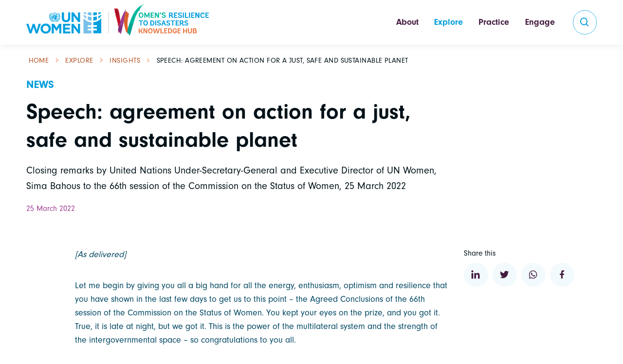

--- FILE ---
content_type: text/html; charset=UTF-8
request_url: https://wrd.unwomen.org/explore/insights/speech-agreement-action-just-safe-and-sustainable-planet
body_size: 13572
content:
<!DOCTYPE html>
<html lang="en" dir="ltr" prefix="og: https://ogp.me/ns#">
  <head>
    <meta charset="utf-8" />
<script async src="https://www.googletagmanager.com/gtag/js?id=G-0Z5B4DWPLF"></script>
<script>window.dataLayer = window.dataLayer || [];function gtag(){dataLayer.push(arguments)};gtag("js", new Date());gtag("set", "developer_id.dMDhkMT", true);gtag("config", "G-0Z5B4DWPLF", {"groups":"default","page_placeholder":"PLACEHOLDER_page_location"});</script>
<meta name="description" content="The Women’s Resilience to Disasters Knowledge Hub brings together a community of practitioners who support women and girls affected by disasters, climate change, and other threats such as COVID-19. The Hub is a central element of UN Women’s flagship Women’s Resilience to Disasters Programme." />
<link rel="canonical" href="https://wrd.unwomen.org/explore/insights/speech-agreement-action-just-safe-and-sustainable-planet" />
<meta property="og:site_name" content="UNW WRD Knowledge Hub" />
<meta property="og:url" content="https://wrd.unwomen.org/explore/insights/speech-agreement-action-just-safe-and-sustainable-planet" />
<meta property="og:title" content="Speech: agreement on action for a just, safe and sustainable planet" />
<meta name="twitter:card" content="summary_large_image" />
<meta name="twitter:site" content="@UNWomen" />
<meta name="twitter:description" content="[As delivered] Let me begin by giving you all a big hand for all the energy, enthusiasm, optimism and resilience that you have shown in the last few days to get us to this point – the Agreed Conclusions of the 66th session of the Commission on the Status of Women. You kept your eyes on the prize, and you got it. True, it is late at night, but we got it. This is the power of the multilateral system and the strength of the intergovernmental space – so congratulations to you all. This is a historic moment. Today, you made new commitments to advance women’s and girls’ rights. You confirmed their invaluable role in driving climate solutions, and you recognized their leadership in driving forward our shared Sustainable Development Goals that place all women and girls at the very centre of Agenda 2030. Thank you, Ambassador Mathu of South Africa for your leadership as Chair of the Bureau and for the positive, enabling environment you created for the negotiations this week. And my very special thanks go to Ambassador Antje Leendertse of Germany for her outstanding skills in facilitating the Agreed Conclusions. Antje, my good friend, thank you very much. Thank you also to the Vice Chairs and the Facilitators for your unwavering support to the delegations. I was energized by seeing so many of you in person, for the first time in three years, and for my first CSW.We were joined this year by two heads of state and government, three vice-presidents, and 111 ministers. This high level of participation is a testament to the priority placed by all your countries on both women´s empowerment and addressing climate change. I also thank the women from all over the world, across generations, who joined us either in person or virtually to add their advocacy on behalf of their constituencies to that of the delegates. I also salute and commend the courage of the women and girls of Ukraine, Afghanistan and all places of conflict. It is for all women and girls in crisis situations that we do this important work together. I would like to add our recognition also to the vital role of civil society. Their contributions to the discussions were a forceful and necessary reminder of the lived realities of women and girls facing the impact of climate change and related disasters. I look forward to seeing more of you in person in 2023. A special note of appreciation also goes to the youth forum, whose participation is a reminder to us all. What we do here today is not for ourselves, but for generations to come as well. We owe it to them to implement what has been agreed on. And thank you also for your work as delegates in the negotiation of the methods of work, which for the first time includes a call for an interactive youth dialogue on the priority theme in future sessions of CSW. Let me thank also all those behind the scenes. My brilliant UN Women team, thank you. And the conference management team, thank you. Thank you for your hard work and invaluable contribution to the many events over the past two weeks. You were our engines throughout, from early mornings to late nights. This Commission’s Agreed Conclusions today are the first ever to focus on gender equality and the empowerment of women and girls in the context of climate, environment and disaster risk reduction. This is vital, as you move forward to engage in the next global moments ahead: in Stockholm +50, COP 27 in Egypt and the High-level Political Forum. I urge you to capitalize on the work done here, to put these agreements into immediate practice and to move them further forward at each of these upcoming fora and beyond. The Agreed Conclusions reflect the importance of ensuring the full, equal, effective and meaningful participation, leadership and representation of women and girls in all their diversity. The Agreed Conclusions further recognize the key interlinkages with conflict, migration and increased violence, including sexual and gender-based violence during times of crises, during times of war. We must take every opportunity to prevent and respond to that violence, ending impunity and providing services to survivors. The COVID-19 pandemic had laid bare existing inequalities, including on unpaid care work. The Agreed Conclusions elevate the importance of building women’s resilience and addressing the unequal sharing of caregiving. Finally, the Commission at this session has committed to strengthening gender-responsive climate finance. This is critical to advance the global climate and environment action agenda, as well as to increase resources for the multitude of women’s organizations, enterprises and cooperatives that are protecting the planet. Now our real work begins. UN Women stands ready to partner with Member States and all stakeholders to support implementation, and to create the spaces and platforms where the voice and leadership of women and girls can influence action for a just, safe and sustainable planet – for us all. To conclude, I salute your efforts, your diligence and your diplomacy. I dare say that this Commission’s delegations are perhaps among the most youthful in the United Nations, and your energy reflects your own commitment, as well as your hopes for our future. I thank you very much, and congratulations again." />
<meta name="twitter:title" content="Speech: agreement on action for a just, safe and sustainable planet" />
<meta name="Generator" content="Drupal 10 (https://www.drupal.org)" />
<meta name="MobileOptimized" content="width" />
<meta name="HandheldFriendly" content="true" />
<meta name="viewport" content="width=device-width, initial-scale=1, shrink-to-fit=no" />
<meta http-equiv="x-ua-compatible" content="ie=edge" />
<link rel="icon" href="/themes/custom/wrd5/favicon.ico" type="image/vnd.microsoft.icon" />

    <title>Speech: agreement on action for a just, safe and sustainable planet | UNW WRD Knowledge Hub</title>
    <link rel="stylesheet" media="all" href="/sites/default/files/css/css_rTbvP0Iy-izQJi4n-cKCJHQJbsxoa2L3rOfoysiX7RU.css?delta=0&amp;language=en&amp;theme=wrd5&amp;include=eJxljkEOwjAMBD-UNifeE9mJCRFxjWyXqr8nKkIIellpZ_awKOLmCo-EoNokohKUrCtjwH93FeUzrV0Q-mS-97bUYJIb9MRUGqRB7hbPaPYbMQVz8NWGMINKY3j06dOD7ebEEcEoPBttFo-cWcraKWxaLvH7J5fljX4fvQBFglmW" />
<link rel="stylesheet" media="all" href="/sites/default/files/css/css_6OhVR9-xGT39VxCf0qoMJYiwTL789Dky__hZnZ45kgQ.css?delta=1&amp;language=en&amp;theme=wrd5&amp;include=eJxljkEOwjAMBD-UNifeE9mJCRFxjWyXqr8nKkIIellpZ_awKOLmCo-EoNokohKUrCtjwH93FeUzrV0Q-mS-97bUYJIb9MRUGqRB7hbPaPYbMQVz8NWGMINKY3j06dOD7ebEEcEoPBttFo-cWcraKWxaLvH7J5fljX4fvQBFglmW" />
<link rel="stylesheet" media="all" href="//cdn.jsdelivr.net/npm/bootstrap@5.2.0/dist/css/bootstrap.min.css" />
<link rel="stylesheet" media="all" href="//use.typekit.net/qtp3bsv.css" />
<link rel="stylesheet" media="all" href="/sites/default/files/css/css_ekdRgVxk1A0jvQFPsnRJaMN_nMnv6remmjeWdVKI9cw.css?delta=4&amp;language=en&amp;theme=wrd5&amp;include=eJxljkEOwjAMBD-UNifeE9mJCRFxjWyXqr8nKkIIellpZ_awKOLmCo-EoNokohKUrCtjwH93FeUzrV0Q-mS-97bUYJIb9MRUGqRB7hbPaPYbMQVz8NWGMINKY3j06dOD7ebEEcEoPBttFo-cWcraKWxaLvH7J5fljX4fvQBFglmW" />
<link rel="stylesheet" media="all" href="/themes/custom/wrd5/assets/css/theme.css?t1eqfg" />
<link rel="stylesheet" media="print" href="/sites/default/files/css/css_5eYLp20X7G8_O8xCSHTFJyU_PGVcTP7xTysFMvQDI8c.css?delta=6&amp;language=en&amp;theme=wrd5&amp;include=eJxljkEOwjAMBD-UNifeE9mJCRFxjWyXqr8nKkIIellpZ_awKOLmCo-EoNokohKUrCtjwH93FeUzrV0Q-mS-97bUYJIb9MRUGqRB7hbPaPYbMQVz8NWGMINKY3j06dOD7ebEEcEoPBttFo-cWcraKWxaLvH7J5fljX4fvQBFglmW" />
<link rel="stylesheet" media="all" href="/themes/custom/wrd5/css/global.css?t1eqfg" />

    
    <!-- Viewport-->
    <meta name="viewport" content="width=device-width, initial-scale=1">
    <link rel="apple-touch-icon" sizes="180x180" href="/themes/custom/wrd5/apple-touch-icon.png">
    <link rel="icon" type="image/png" sizes="32x32" href="/themes/custom/wrd5/favicon-32x32.png">
    <link rel="icon" type="image/png" sizes="16x16" href="/themes/custom/wrd5/favicon-16x16.png">
    <link rel="manifest" href="/themes/custom/wrd5/site.webmanifest">

    <!-- Page loading styles -->
    <style>
      .page-loading {
        position: fixed;
        top: 0;
        right: 0;
        bottom: 0;
        left: 0;
        width: 100%;
        height: 100%;
        -webkit-transition: all .4s .2s ease-in-out;
        transition: all .4s .2s ease-in-out;
        background-color: #fff;
        opacity: 0;
        visibility: hidden;
        z-index: 9999;
      }
      .dark-mode .page-loading {
        background-color: #131022;
      }
      .page-loading.active {
        opacity: 1;
        visibility: visible;
      }
      .page-loading-inner {
        position: absolute;
        top: 50%;
        left: 0;
        width: 100%;
        text-align: center;
        -webkit-transform: translateY(-50%);
        transform: translateY(-50%);
        -webkit-transition: opacity .2s ease-in-out;
        transition: opacity .2s ease-in-out;
        opacity: 0;
      }
      .page-loading.active > .page-loading-inner {
        opacity: 1;
      }
      .page-loading-inner > span {
        display: block;
        font-size: 1rem;
        font-weight: normal;
        color: #9397ad;
      }
      .dark-mode .page-loading-inner > span {
        color: #fff;
        opacity: .6;
      }
      .page-spinner {
        display: inline-block;
        width: 2.75rem;
        height: 2.75rem;
        margin-bottom: .75rem;
        vertical-align: text-bottom;
        border: .15em solid #b4b7c9;
        border-right-color: transparent;
        border-radius: 50%;
        -webkit-animation: spinner .75s linear infinite;
        animation: spinner .75s linear infinite;
      }
      .dark-mode .page-spinner {
        border-color: rgba(255,255,255,.4);
        border-right-color: transparent;
      }
      @-webkit-keyframes spinner {
        100% {
          -webkit-transform: rotate(360deg);
          transform: rotate(360deg);
        }
      }
      @keyframes spinner {
        100% {
          -webkit-transform: rotate(360deg);
          transform: rotate(360deg);
        }
      }
    </style>
    <script>
    //<!-- Theme mode -->
      let mode = window.localStorage.getItem('mode'),
          root = document.getElementsByTagName('html')[0];
      if (mode !== undefined && mode === 'dark') {
        root.classList.add('dark-mode');
      } else {
        root.classList.remove('dark-mode');
      }

      //<!-- Page loading scripts -->
      (function () {
        window.onload = function () {
          const preloader = document.querySelector('.page-loading');
          preloader.classList.remove('active');
          setTimeout(function () {
            preloader.remove();
          }, 1000);
        };
      })();
    </script>
  </head>
  <body class="layout-no-sidebars page-node-2084 page-node-news path-node node--type-news" >
    <!-- Page loading spinner -->
    <div class="page-loading active">
      <div class="page-loading-inner">
        <div class="page-spinner"></div><span>Loading...</span>
      </div>
    </div>
    <a href="#main-content" class="visually-hidden focusable skip-link">
      Skip to main content
    </a>
    
      <div class="dialog-off-canvas-main-canvas" data-off-canvas-main-canvas>
    
<!-- Page for Entity:Nodes -->

<!-- Page wrapper for sticky footer -->
<!-- Wraps everything except footer to push footer to the bottom of the page if there is little content -->
<main class="page-wrapper">
  <!-- Header -->
  
<!-- Navbar -->
<header class="header navbar navbar-expand-lg navbar-light bg-light shadow-sm fixed-top">
  <div class="container">
            <a href="/" title="Home" rel="home" class="navbar-brand">
              <img src="/themes/custom/wrd5/logo.svg" alt="Home" class="img-fluid d-inline-block align-top" />
            
    </a>
    

    <div id="navbarNav" class="offcanvas offcanvas-end">
      <div class="offcanvas-header border-bottom">
        <h5 class="offcanvas-title">Menu</h5>
        <!--<button type="button" class="btn-close" data-bs-dismiss="offcanvas" aria-label="Close"></button>-->
      </div>
      <div class="offcanvas-body">
            
              <ul class="clearfix nav navbar-nav ms-auto mb-2 mb-lg-0">
                    <li class="nav-item dropdown">
                          <a href="/index.php/about" class="nav-link dropdown-toggle nav-link--indexphp-about" data-toggle="dropdown" data-drupal-link-system-path="node/6">About</a>
          <a class="nav-link collapsed" href="#About" data-bs-toggle="collapse" role="button" aria-expanded="false"
                    aria-controls="menu-1"> </a>
                                <ul class="dropdown-menu" id="About">
                          <li>
                          <a href="/index.php/about/programme" class="dropdown-item nav-link--indexphp-about-programme" data-drupal-link-system-path="node/7">Women’s Resilience to Disasters (WRD) Programme</a>
              </li>
                <li>
                          <a href="/index.php/about/partners" class="dropdown-item nav-link--indexphp-about-partners" data-drupal-link-system-path="node/14">Partners</a>
              </li>
                <li>
                          <a href="/index.php/about/donors" class="dropdown-item nav-link--indexphp-about-donors" data-drupal-link-system-path="node/13">Donors</a>
              </li>
        </ul>
  
              </li>
                <li class="nav-item active dropdown">
                          <a href="/index.php/explore" class="nav-link active dropdown-toggle nav-link--indexphp-explore" data-toggle="dropdown" data-drupal-link-system-path="node/15">Explore</a>
          <a class="nav-link collapsed" href="#Explore" data-bs-toggle="collapse" role="button" aria-expanded="false"
                    aria-controls="menu-1"> </a>
                                <ul class="dropdown-menu" id="Explore">
                          <li class="active">
                          <a href="/index.php/explore/insights" class="dropdown-item active nav-link--indexphp-explore-insights" data-drupal-link-system-path="node/30">Insights</a>
              </li>
                <li>
                          <a href="/index.php/explore/regions" class="dropdown-item nav-link--indexphp-explore-regions" data-drupal-link-system-path="node/2330">Regions</a>
              </li>
                <li>
                          <a href="/index.php/explore/hazards" class="dropdown-item nav-link--indexphp-explore-hazards" data-drupal-link-system-path="node/2329">Hazards</a>
              </li>
        </ul>
  
              </li>
                <li class="nav-item dropdown">
                          <a href="/index.php/practice" class="nav-link dropdown-toggle nav-link--indexphp-practice" data-toggle="dropdown" data-drupal-link-system-path="node/31">Practice</a>
          <a class="nav-link collapsed" href="#Practice" data-bs-toggle="collapse" role="button" aria-expanded="false"
                    aria-controls="menu-1"> </a>
                                <ul class="dropdown-menu" id="Practice">
                          <li>
                          <a href="/index.php/practice/topics" class="dropdown-item nav-link--indexphp-practice-topics" data-drupal-link-system-path="node/53">Topics</a>
              </li>
                <li>
                          <a href="/index.php/practice/resources" class="dropdown-item nav-link--indexphp-practice-resources" data-drupal-link-system-path="node/51">Resources</a>
              </li>
                <li>
                          <a href="/index.php/practice/resources/policy-tracker" class="dropdown-item nav-link--indexphp-practice-resources-policy-tracker" data-drupal-link-system-path="node/2336">Policy Tracker</a>
              </li>
        </ul>
  
              </li>
                <li class="nav-item dropdown">
                          <a href="/index.php/engage" class="nav-link dropdown-toggle nav-link--indexphp-engage" data-toggle="dropdown" data-drupal-link-system-path="node/38">Engage</a>
          <a class="nav-link collapsed" href="#Engage" data-bs-toggle="collapse" role="button" aria-expanded="false"
                    aria-controls="menu-1"> </a>
                                <ul class="dropdown-menu" id="Engage">
                          <li>
                          <a href="/index.php/engage#block-wrdcommubityofpractice" class="dropdown-item nav-link--indexphp-engageblock-wrdcommubityofpractice" data-drupal-link-system-path="node/38">WRD Community of Practice</a>
              </li>
                <li>
                          <a href="/index.php/engage/experts" class="dropdown-item nav-link--indexphp-engage-experts" data-drupal-link-system-path="node/353">WRD Expert Register</a>
              </li>
                <li>
                          <a href="/index.php/engage/events" class="dropdown-item nav-link--indexphp-engage-events" data-drupal-link-system-path="node/41">Events</a>
              </li>
                <li>
                          <a href="/index.php/engage/recommended-platforms" class="dropdown-item nav-link--indexphp-engage-recommended-platforms" data-drupal-link-system-path="node/2335">Recommended Platforms</a>
              </li>
                <li>
                          <a href="/index.php/engage/contact" class="dropdown-item nav-link--indexphp-engage-contact" data-drupal-link-system-path="node/46">Contact Us</a>
              </li>
        </ul>
  
              </li>
        </ul>
  




      </div>
      <div class="offcanvas-footer border-top">
          
  
    
      
<form action="/search" method="get" id="views-exposed-form-search-page-1" accept-charset="UTF-8">
    





  <label for="edit-keyword" class="form-label">Search our website</label>
<div class="grouped-inputs p-1 rounded-pill border">
  <div class="input-group">
    <input placeholder="What are you looking for?" data-drupal-selector="edit-keyword" type="text" id="edit-keyword" name="keyword" value="" size="30" maxlength="128" class="form-control rounded-start" />
<button type="submit" class="btn btn-primary btn-icon rounded-circle"><i class="bx bx-search fs-lg "></i></button>

  </div>
</div>


</form>

  



        <div class="d-flex mt-4">
          <div class="">
            <a href="#" class="btn btn-icon btn-primary btn-linkedin rounded-circle me-2">
              <i class="bx bxl-linkedin"></i>
            </a>
          </div>
          <div class="">
            <a href="#" class="btn btn-icon btn-primary btn-twitter rounded-circle me-2">
              <i class="bx bxl-twitter"></i>
            </a>
          </div>
          <div class="flex-grow-1 ">
            <a href="#" class="btn btn-primary w-100 ">
              <i class="bx bxs-envelope fs-4 lh-1 me-1"></i>
              &nbsp;Get in touch
            </a>
          </div>
        </div>
      </div>      
    </div>

    <button type="button" class="navbar-toggler" data-bs-toggle="offcanvas" data-bs-target="#navbarNav" aria-controls="navbarNav" aria-expanded="false" aria-label="Toggle navigation">
      <!-- new hamburger-->
      <div id="togglenav" class="burger-wrapper">
        <div class="hamburger"></div>
      </div>
      <!-- end new hamburger-->
    </button>
    <button class="btn btn-outline-primary btn-icon rounded-circle d-none d-lg-inline-flex ms-3" type="submit" aria-label="search" data-bs-toggle="offcanvas" data-bs-target="#offcanvasSearch"><i class="bx bx-search "></i></button>
  </div>
</header>

<!-- Offcanvas Search-->
<div class="offcanvas offcanvas-top" id="offcanvasSearch" tabindex="-1">
  <div class="offcanvas-header">
    <div class="container">
      <h5 class="offcanvas-title"> </h5>
      <button class="btn-close" type="button" data-bs-dismiss="offcanvas"></button>
    </div>
  </div>
  <div class="offcanvas-body d-flex align-items-center ">

    <div class="container ">
      <div class="row d-flex justify-content-center">
        <div class="col-xl-10 col-lg-12 pb-5">
            
  
    
      
<form action="/search" method="get" id="views-exposed-form-search-page-1" accept-charset="UTF-8">
    





  <label for="edit-keyword--2" class="form-label">Search our website</label>
<div class="input-group">
  <input placeholder="What are you looking for?" data-drupal-selector="edit-keyword" type="text" id="edit-keyword--2" name="keyword" value="" size="30" maxlength="128" class="form-control form-control-lg rounded-start ps-5" />
<i class="bx bx-search fs-lg text-muted position-absolute top-50 start-0 translate-middle-y ms-3 zindex-5"></i>
<button type="submit" aria-label="search" class="btn btn-lg btn-primary">Search</button>

</div>


</form>

  


        </div>

      </div>

    </div>
  </div>
</div>

<!-- Offcanvas accessibility -->
<div class="offcanvas offcanvas-start" id="offcanvasAccess" tabindex="-1">
  <div class="offcanvas-header border-bottom">
    <h5 class="offcanvas-title">Accessibility menu</h5>
    <button class="btn-close" type="button" data-bs-dismiss="offcanvas"></button>
  </div>
  <div class="offcanvas-body">
    <p>Content for the offcanvas goes here. You can place just about any Bootstrap component or custom elements here.</p>
    <div class="form-check form-switch mode-switch pe-lg-1 ms-auto me-4" data-bs-toggle="mode">
      <input type="checkbox" class="form-check-input" id="theme-mode">
      <label class="form-check-label d-none d-sm-block" for="theme-mode">Light</label>
      <label class="form-check-label d-none d-sm-block" for="theme-mode">Dark</label>
    </div>
  </div>
</div>
  
    


    <div id="block-wrd5-content" class="block block-system block-system-main-block">
  
    
      <div class="content">
            <!-- Use this top section if insight-type is: news or case study -->
<section class="insight-single-top">
  <div class="container">
    <!-- Breadcrumb -->
    <div id="block-wrd5-breadcrumbs" class="block block-system block-system-breadcrumb-block">
  
    
      <div class="content">
      

  <nav class="bread" aria-label="breadcrumb">
    <ol class="breadcrumb">
                  <li class="breadcrumb-item">
          <a href="/">Home</a>
        </li>
                        <li class="breadcrumb-item">
          <a href="/explore">Explore</a>
        </li>
                        <li class="breadcrumb-item">
          <a href="/explore/insights">Insights</a>
        </li>
                        <li class="breadcrumb-item active">
          Speech: Agreement On Action For a Just, Safe and Sustainable Planet
        </li>
              </ol>
  </nav>

    </div>
  </div>
    
    <div class="row">
      <div class="col-lg-12 col-xl-9" >
        <!-- Links to Insights landing with insight-type filtered-->
        <a href="/explore/insights?type=1267" class="top-label pub-type-label">News</a>
        <h4 class="h1">Speech: agreement on action for a just, safe and sustainable planet</h4>
        <!-- Subheading - if it exists -->
        <p class="">Closing remarks by United Nations Under-Secretary-General and Executive Director of UN Women, Sima Bahous to the 66th session of the Commission on the Status of Women, 25 March 2022</p>  
        <div><span class="date">25 March 2022</span></div>

        <!-- Display if author/person(s) assigned-->
              </div>
      <!-- Display if news thumbnail exists-->
                      
    </div>
  </div> 
</section>
<section class="">
  <div class="container">
    <div class="row gy-4">
      <!-- Content -->
      <div id="page-content" class="col-lg-9 col-xl-8 offset-xl-1">
        
            <div class="clearfix text-formatted field field--name-body field--type-text-with-summary field--label-hidden field__item"><p><em>[As delivered]</em></p>

<p>Let me begin by giving you all a big hand for all the energy, enthusiasm, optimism and resilience that you have shown in the last few days to get us to this point – the Agreed Conclusions of the 66th session of the Commission on the Status of Women. You kept your eyes on the prize, and you got it. True, it is late at night, but we got it. This is the power of the multilateral system and the strength of the intergovernmental space – so congratulations to you all.</p>

<p>This is a historic moment. Today, you made new commitments to advance women’s and girls’ rights. You confirmed their invaluable role in driving climate solutions, and you recognized their leadership in driving forward our shared Sustainable Development Goals that place all women and girls at the very centre of Agenda 2030.</p>

<p>Thank you, Ambassador Mathu of South Africa for your leadership as Chair of the Bureau and for the positive, enabling environment you created for the negotiations this week. And my very special thanks go to Ambassador Antje Leendertse of Germany for her outstanding skills in facilitating the Agreed Conclusions. Antje, my good friend, thank you very much. Thank you also to the Vice Chairs and the Facilitators for your unwavering support to the delegations.</p>

<p>I was energized by seeing so many of you in person, for the first time in three years, and for my first CSW.We were joined this year by two heads of state and government, three vice-presidents, and 111 ministers. This high level of participation is a testament to the priority placed by all your countries on both women´s empowerment and addressing climate change.</p>

<p>I also thank the women from all over the world, across generations, who joined us either in person or virtually to add their advocacy on behalf of their constituencies to that of the delegates.</p>

<p>I also salute and commend the courage of the women and girls of Ukraine, Afghanistan and all places of conflict. It is for all women and girls in crisis situations that we do this important work together.</p>

<p>I would like to add our recognition also to the vital role of civil society. Their contributions to the discussions were a forceful and necessary reminder of the lived realities of women and girls facing the impact of climate change and related disasters. I look forward to seeing more of you in person in 2023.</p>

<p>A special note of appreciation also goes to the youth forum, whose participation is a reminder to us all. What we do here today is not for ourselves, but for generations to come as well. We owe it to them to implement what has been agreed on. And thank you also for your work as delegates in the negotiation of the methods of work, which for the first time includes a call for an interactive youth dialogue on the priority theme in future sessions of CSW.</p>

<p>Let me thank also all those behind the scenes. My brilliant UN Women team, thank you. And the conference management team, thank you. Thank you for your hard work and invaluable contribution to the many events over the past two weeks. You were our engines throughout, from early mornings to late nights.</p>

<p>This Commission’s Agreed Conclusions today are the first ever to focus on gender equality and the empowerment of women and girls in the context of climate, environment and disaster risk reduction.</p>

<p>This is vital, as you move forward to engage in the next global moments ahead: in Stockholm +50, COP 27 in Egypt and the High-level Political Forum. I urge you to capitalize on the work done here, to put these agreements into immediate practice and to move them further forward at each of these upcoming fora and beyond.</p>

<p>The Agreed Conclusions reflect the importance of ensuring the full, equal, effective and meaningful participation, leadership and representation of women and girls in all their diversity<em>.</em></p>

<p>The Agreed Conclusions further recognize the key interlinkages with conflict, migration and increased violence, including sexual and gender-based violence during times of crises, during times of war. We must take every opportunity to prevent and respond to that violence, ending impunity and providing services to survivors.</p>

<p>The COVID-19 pandemic had laid bare existing inequalities, including on unpaid care work. The Agreed Conclusions elevate the importance of building women’s resilience and addressing the unequal sharing of caregiving.</p>

<p>Finally, the Commission at this session has committed to strengthening gender-responsive climate finance. This is critical to advance the global climate and environment action agenda, as well as to increase resources for the multitude of women’s organizations, enterprises and cooperatives that are protecting the planet.</p>

<p>Now our real work begins. UN Women stands ready to partner with Member States and all stakeholders to support implementation, and to create the spaces and platforms where the voice and leadership of women and girls can influence action for a just, safe and sustainable planet – for us all.</p>

<p>To conclude, I salute your efforts, your diligence and your diplomacy. I dare say that this Commission’s delegations are perhaps among the most youthful in the United Nations, and your energy reflects your own commitment, as well as your hopes for our future.</p>

<p>I thank you very much, and congratulations again.</p></div>
      

        
        

        
        
        
                  <!-- Tag groups. Display only if taxonomy assigned. -->
          <hr>
          
  <div class="tags-row">
    <h6 class="field__label">Topics</h6>
          <a href="/practice/topics/systems" class="btn" hreflang="en">Systems</a>
          <a href="/practice/topics/policies" class="btn" hreflang="en">Laws, policies, strategies, plans &amp; projects</a>
          <a href="/practice/topics/global-frameworks" class="btn" hreflang="en">Global frameworks</a>
      </div>

          
          
              </div>

      <!-- Sharing -->
      <div class="col-lg-3 position-relative">
        <aside id="page-side" class="sticky-top " style="top: 120px !important;">
          <div class="side-social">
            <h6>Share this</h6>
            <div class="mb-4 pb-lg-3">
              <a href="https://www.linkedin.com/sharing/share-offsite/?url=https://wrd.unwomen.org/explore/insights/speech-agreement-action-just-safe-and-sustainable-planet" target="_blank" title="Share to Linkedin" aria-label="Share to Linkedin" class="btn btn-icon btn-secondary btn-linkedin me-1 mb-2">
                <i class="bx bxl-linkedin"></i>
              </a>
              <a href="http://twitter.com/intent/tweet?text=Speech: agreement on action for a just, safe and sustainable planet+https://wrd.unwomen.org/explore/insights/speech-agreement-action-just-safe-and-sustainable-planet" target="_blank" title="Share to Twitter" aria-label="Share to Twitter" class="btn btn-icon btn-secondary btn-twitter me-1 mb-2">
                <i class="bx bxl-twitter"></i>
              </a>
              <a href="https://wa.me/?text=https://wrd.unwomen.org/explore/insights/speech-agreement-action-just-safe-and-sustainable-planet" target="_blank" title="Share to WhatsApp" aria-label="Share to WhatsApp" class="btn btn-icon btn-secondary btn-whatsapp me-1 mb-2">
                <i class="bx bxl-whatsapp"></i>
              </a>
              <a href="https://www.facebook.com/sharer/sharer.php?u=https://wrd.unwomen.org/explore/insights/speech-agreement-action-just-safe-and-sustainable-planet&title=Speech: agreement on action for a just, safe and sustainable planet" target="_blank" title="Share to Facebook" aria-label="Share to Facebook" class="btn btn-icon btn-secondary btn-facebook me-1 mb-2">
                <i class="bx bxl-facebook"></i>
              </a>
            </div>
          </div>
        </aside>
      </div>
    </div><!-- End row -->  
  </div><!-- End container -->
</section>

  <section id="" class="related-events">
  <div class="container">
    <h2 class="h3 pb-md-2">Related News</h2>
            
    <div class="swiper mx-n2" data-swiper-options='{
        "slidesPerView": 1,
        "pagination": {
          "el": ".swiper-pagination",
          "clickable": true
        },
        "breakpoints": {
          "600": {
            "slidesPerView": 2,
            "spaceBetween": 8
          },
          "900": {
            "slidesPerView": 3,
            "spaceBetween": 8
          },
          "1100": {
            "slidesPerView": 4,
            "spaceBetween": 8
          }
        }
      }'>
      <div class="swiper-wrapper">
            <div class="swiper-slide py-3 views-row">
    <a href="/index.php/explore/insights/lavenia-naivalu-address-cop-29-presidency-local-communities-and-indigenous-peoples" class="card mx-2" aria-label="Read more">
  <div class="card-body">
    <div class="card-top">
      <span class="badge">News</span>
      <span>19 November 2024</span>
    </div>
    <h3 class="h5">Lavenia Naivalu, address to the COP 29 Presidency on Local Communities and Indigenous Peoples Platform
    </h3>
    <p>Speaking for Indigenous Peoples, Local Communities, women, youth, girls and boys from across the Pacific – the First Voices of Oceania.</p>
  </div>
</a>

  </div>
    <div class="swiper-slide py-3 views-row">
    <a href="/index.php/explore/insights/asean-gender-outlook-2024-highlights-climate-change-threats-women-and-girls" class="card mx-2" aria-label="Read more">
  <div class="card-body">
    <div class="card-top">
      <span class="badge">News</span>
      <span>26 September 2024</span>
    </div>
    <h3 class="h5">ASEAN Gender Outlook 2024 highlights climate change threats to women and girls in Southeast Asia, a warning sign for other regions
    </h3>
    <p></p>
  </div>
</a>

  </div>
    <div class="swiper-slide py-3 views-row">
    <a href="/index.php/explore/insights/joint-collaboration-ten-year-disability-inclusive-strategy" class="card mx-2" aria-label="Read more">
  <div class="card-body">
    <div class="card-top">
      <span class="badge">News</span>
      <span>15 July 2024</span>
    </div>
    <h3 class="h5">Joint Collaboration on ten-year Disability Inclusive Strategy
    </h3>
    <p></p>
  </div>
</a>

  </div>
    <div class="swiper-slide py-3 views-row">
    <a href="/explore/insights/redr-australia-session-conversation-between-humanitarians-discussing-localisation" class="card mx-2" aria-label="Read more">
  <div class="card-body">
    <div class="card-top">
      <span class="badge">News</span>
      <span>28 May 2024</span>
    </div>
    <h3 class="h5">RedR Australia Session: A conversation between humanitarians: discussing localisation and inclusion in disaster management
    </h3>
    <p>HUMANITARIAN NETWORKS AND PARTNERSHIPS WEEKS HNPW 2024 (29 APRIL - 10 MAY 2024)</p>
  </div>
</a>

  </div>
    <div class="swiper-slide py-3 views-row">
    <a href="/index.php/explore/insights/womens-major-group-deep-water-daring-shore-sids-feminist-challenges-and-priorities" class="card mx-2" aria-label="Read more">
  <div class="card-body">
    <div class="card-top">
      <span class="badge">News</span>
      <span>28 May 2024</span>
    </div>
    <h3 class="h5">Women&#039;s Major Group - Deep Water, Daring for Shore: SIDS Feminist challenges and priorities in implementing a SIDS4 Roadmap
    </h3>
    <p>Statement of the Women’s Major Group - SIDS. Antigua and Barbuda, 26 May 2024.</p>
  </div>
</a>

  </div>
    <div class="swiper-slide py-3 views-row">
    <a href="/explore/insights/new-funding-opportunity-wphf-call-proposals-climate-security-pacific-region" class="card mx-2" aria-label="Read more">
  <div class="card-body">
    <div class="card-top">
      <span class="badge">News</span>
      <span>14 May 2024</span>
    </div>
    <h3 class="h5">New funding opportunity: WPHF call for proposals on climate security in the Pacific Region
    </h3>
    <p></p>
  </div>
</a>

  </div>
    <div class="swiper-slide py-3 views-row">
    <a href="/index.php/explore/insights/empowering-resilience-wrd-and-partners-forge-inclusive-disaster-risk-reduction" class="card mx-2" aria-label="Read more">
  <div class="card-body">
    <div class="card-top">
      <span class="badge">News</span>
      <span>18 October 2023</span>
    </div>
    <h3 class="h5">Empowering resilience: WRD and partners forge inclusive disaster risk reduction strategies in the pacific
    </h3>
    <p>Civil society partners, women’s organizations and organizations for people with disabilities came together for a Talanoa Session on Gender, Disability and Social Inclusion in Disaster Risk Reduction, affirming resilience building that leaves no one behind. </p>
  </div>
</a>

  </div>

      </div>
      <!-- Pagination (bullets) -->
      <div class="swiper-pagination position-relative pt-2 mt-2"></div>
    </div>
        
    <div class="d-flex align-items-center justify-content-end">
      <a href="/explore/insights" class="btn btn-sm btn-outline-primary hover-arrow">
        View all insights
      </a>
    </div>
  </div>
</section>



    </div>
  </div>


</main>

<!-- Footer -->

<!-- Footer -->
<footer class="footer text-light pt-5 pb-4 pb-lg-5">

  <div class="container ">
    <div class="row d-flex flex-column flex-sm-row align-items-start justify-content-between position-relative">
      <div class="col-auto">
        <!--<h5 class="h5">Navigation</h5>-->
        <div id="useful-links" >
              
              <ul class="clearfix nav pb-lg-1  d-flex flex-column flex-sm-row">
                    <li class="nav-item">
                <a href="/" class="nav-link nav-link--" data-drupal-link-system-path="&lt;front&gt;">Home</a>
              </li>
                <li class="nav-item">
                <a href="/about" class="nav-link nav-link--about" data-drupal-link-system-path="node/6">About</a>
              </li>
                <li class="nav-item active">
                <a href="/explore" class="nav-link active nav-link--explore" data-drupal-link-system-path="node/15">Explore</a>
              </li>
                <li class="nav-item">
                <a href="/practice" class="nav-link nav-link--practice" data-drupal-link-system-path="node/31">Practice</a>
              </li>
                <li class="nav-item">
                <a href="/engage" class="nav-link nav-link--engage" data-drupal-link-system-path="node/38">Engage</a>
              </li>
                <li class="nav-item">
                <a href="/engage/contact" class="nav-link nav-link--engage-contact" data-drupal-link-system-path="node/46">Contact</a>
              </li>
        </ul>
  




        </div>


        <h4 class="h5">Connect with us</h4>
          <div class="d-flex">
            <a aria-label="Follow us on LinkedIn" href="https://www.linkedin.com/company/wrdhub/" target="_blank" title="Follow us on LinkedIn" class="btn btn-icon btn-secondary btn-linkedin rounded-circle me-2"> <i class="bx bxl-linkedin"><span class="d-none">Follow us on LinkedIn</span></i></a>
            <a aria-label="Follow us on Twitter" href="https://twitter.com/wrdhub" target="_blank" title="Follow us on Twitter" class="btn btn-icon btn-secondary btn-twitter rounded-circle me-2"><i class="bx bxl-twitter"><span class="d-none">Follow us on Twitter</span></i></a> 
            <a aria-label="Follow us on YouTube" href=" https://www.youtube.com/playlist?list=PL3rc8FEOW8SY4FOhvZtm21wNdtkYKwdX9" target="_blank" title="Follow us on YouTube" class="btn btn-icon btn-secondary btn-youtube rounded-circle me-2"> <i class="bx bxl-youtube"><span class="d-none">Follow us on YouTube</span></i></a> 
          </div>


      </div>


      <div class="col-auto d-none d-md-block">
      <div class="footer-brand p-0 me-0 mb-3">
        <img src="/themes/custom/wrd5/assets/img/wrdp_logo_wh.svg" alt="Women's Resilience to Disasters Programme">
      </div>
    </div>

    </div>



    <div class="row d-flex flex-column flex-sm-row align-items-start align-items-sm-end justify-content-between position-relative pb-5">

      <div class="col-md-8 col-lg-4 ">




        <div id="mc_embed_signup">
          <form action="https://unwomen.us2.list-manage.com/subscribe?u=70dbdd01e3db16b09a3ae37ec&id=d36c434d7c" method="post" id="mc-embedded-subscribe-form" name="mc-embedded-subscribe-form" class="mb-3 input-group input-group-lg needs-validation" target="_blank" novalidate="">  
              <label for="subscr-email" class="form-label">Subscribe to our newsletter</label>
                <div class="input-group">
                  <input type="email"  id="subscr-email" name="EMAIL" id="mce-EMAIL" class="required email form-control rounded-start ps-5" placeholder="Your email" required="">
                  <!-- real people should not fill this in and expect good things - do not remove this or risk form bot signups-->
                  <div style="position: absolute; left: -5000px;" aria-hidden="true"><input type="text" name="b_70dbdd01e3db16b09a3ae37ec_d36c434d7c" tabindex="-1" value=""></div>
                        
                  <i class="bx bx-envelope fs-lg position-absolute top-50 start-0 translate-middle-y ms-3 zindex-5"></i>
                  <div class="invalid-tooltip position-absolute top-100 start-0">Please provide a valid email address.</div>
                  <button type="submit" class="btn btn-footer" value="Subscribe" name="subscribe" id="mc-embedded-subscribe">Subscribe</button>
                </div>
          </form>
        </div>


        <h5 class="h5">Contact us</h5>

        <a href="mailto:wrd@unwomen.org" class="email-link">
          wrd@unwomen.org
          <i class="bx bx-right-arrow-circle fs-4 ms-2"></i>
        </a>

      </div>



      <div class="col-auto ">
      <h5 class="h5">Supported by</h5>
      <div class="d-flex supporters flex-column flex-md-row mt-4">
      <a href="https://www.dfat.gov.au/" target="_blank" class="card-hover-grow p-0 ps-2 ps-sm-2 ps-md-0 me-0 mb-3 mb-lg-0">
        <img src="/themes/custom/wrd5/assets/img/logo-australian_wh.svg" alt=" Australian Aid logo">
      </a>
      <a href="https://www.preventionweb.net/" target="_blank" class="card-hover-grow ps-0 ps-sm-2 mb-3 mb-lg-0">
        <img src="/themes/custom/wrd5/assets/img/logo-pw_wh.svg" class="ps-0 ps-md-3 py-2" alt="Prevention Web">
      </a>
      <a href="https://unwomen.org/" target="_blank" class="card-hover-grow ps-2 ps-md-4 mb-3 mb-lg-0">
        <img src="/themes/custom/wrd5/assets/img/logo-unwomen_wh.svg" class="py-2" alt="UN Women">
      </a>
    </div>
    </div>
    </div>

      <div id="block-wrd5-copyright" class="block-content-basic block block-block-content block-block-content5c00ac35-9f96-43fc-bcfd-d5e05c4d4430">
  
    
      <div class="content">
      
    </div>
  </div>
<div id="block-wrd5-privacy" class="block-content-basic block block-block-content block-block-content0e87dc1e-a930-47ad-bc77-4a68bc710d45">
  
    
      <div class="content">
      
            <div class="clearfix text-formatted field field--name-body field--type-text-with-summary field--label-hidden field__item"><p class="small-print fs-xs text-center text-md-start pb-2 pb-lg-0 mb-0"><a class="nav-link d-inline-block p-0" href="https://www.unwomen.org/en/about-the-website/copyright" target="_blank">Copyright</a> © <a class="nav-link d-inline-block p-0" href="https://www.unwomen.org/" target="_blank">UN Women</a> | <a class="nav-link d-inline-block p-0" href="https://www.unwomen.org/en/information-security" target="_blank">Information Security</a> | <a class="nav-link d-inline-block p-0" href="https://www.unwomen.org/en/privacy-notice" target="_blank">Privacy Policy</a> | <a class="nav-link d-inline-block p-0" href="https://www.unwomen.org/en/terms-of-use" target="_blank">Terms&nbsp;of&nbsp;Use</a> | <a class="nav-link d-inline-block p-0" href="/contact">Website&nbsp;feedback</a></p>
</div>
      
    </div>
  </div>


  </div>
</footer>

<!-- Back to top button -->
<a href="#top" aria-label=" Return to the top" class="btn-scroll-top" data-scroll>
  <span class="btn-scroll-top-tooltip text-muted fs-sm me-2">Top</span>
  <i class="btn-scroll-top-icon bx bx-chevron-up"></i>
</a>

  </div>

    
    <script type="application/json" data-drupal-selector="drupal-settings-json">{"path":{"baseUrl":"\/","pathPrefix":"","currentPath":"node\/2084","currentPathIsAdmin":false,"isFront":false,"currentLanguage":"en"},"pluralDelimiter":"\u0003","suppressDeprecationErrors":true,"google_analytics":{"account":"G-0Z5B4DWPLF","trackOutbound":true,"trackMailto":true,"trackTel":true,"trackDownload":true,"trackDownloadExtensions":"7z|aac|arc|arj|asf|asx|avi|bin|csv|doc(x|m)?|dot(x|m)?|exe|flv|gif|gz|gzip|hqx|jar|jpe?g|js|mp(2|3|4|e?g)|mov(ie)?|msi|msp|pdf|phps|png|ppt(x|m)?|pot(x|m)?|pps(x|m)?|ppam|sld(x|m)?|thmx|qtm?|ra(m|r)?|sea|sit|tar|tgz|torrent|txt|wav|wma|wmv|wpd|xls(x|m|b)?|xlt(x|m)|xlam|xml|z|zip"},"statusMessages":null,"ajaxTrustedUrl":{"\/search":true},"user":{"uid":0,"permissionsHash":"36fe272323f7272395fc2ee997f3798b721b70399c814b957efaa10e41823e34"}}</script>
<script src="/sites/default/files/js/js_yo9LV5-tqyFOD4FGBfVMPx-p6I4F4wVXIIfo3ct2LfU.js?scope=footer&amp;delta=0&amp;language=en&amp;theme=wrd5&amp;include=eJxdzUsKgDAMANELtWTleUr6IRRiI0lEensXRUGX8zaTRdxc8UgZVbsAsWTkaD65DwokQtwSDuTpvRj8IZijn5b2ZobUDFbHp8OldYP8bkodi76jG5LSNeo"></script>
<script src="//cdn.jsdelivr.net/npm/bootstrap@5.2.0/dist/js/bootstrap.bundle.min.js"></script>
<script src="/sites/default/files/js/js_YUrZhtZ1UmqSYvRSlUgxa1T4Uy8HZpM05L_9qHo1TPs.js?scope=footer&amp;delta=2&amp;language=en&amp;theme=wrd5&amp;include=eJxdzUsKgDAMANELtWTleUr6IRRiI0lEensXRUGX8zaTRdxc8UgZVbsAsWTkaD65DwokQtwSDuTpvRj8IZijn5b2ZobUDFbHp8OldYP8bkodi76jG5LSNeo"></script>

  </body>
</html>


--- FILE ---
content_type: text/css
request_url: https://wrd.unwomen.org/themes/custom/wrd5/assets/css/theme.css?t1eqfg
body_size: 89911
content:
@charset "UTF-8";
/*
 * WRD Hub Child theme
 * Based on Silicon | Multipurpose Bootstrap 5 frontend by 2022 Createx Studio
 * Last updated 4 apr 2023
*/
@import url("https://fonts.googleapis.com/css2?family=Manrope:wght@400;500;600;700;800&display=swap");
.text-gradient-primary {
  background: linear-gradient(to right, #9b3c90, #8B5CF6, #D946EF);
  -webkit-background-clip: text;
  -webkit-text-fill-color: transparent;
}
html{
  font-size:18px;
}
:root {
  --bs-blue: #009ddc;
  --bs-indigo: #6610f2;
  --bs-purple: #6f42c1;
  --bs-pink: #d63384;
  --bs-red: #c51127;
  --bs-orange: #e8692e;
  --bs-yellow: #ffc107;
  --bs-green: #00b69e;
  --bs-teal: #20c997;
  --bs-cyan: #0dcaf0;
  --bs-white: #fff;
  --bs-gray: #9397ad;
  --bs-gray-dark: #431a3e;
  --bs-gray-100: #f3f6ff;
  --bs-gray-200: #f2fafd;
  --bs-gray-300: #e5f5fb;
  --bs-gray-400: #d4d7e5;
  --bs-gray-500: #b4b7c9;
  --bs-gray-600: #9397ad;
  --bs-gray-700: #004662;
  --bs-gray-800: #431a3e;
  --bs-gray-900: #001118;
  --bs-primary: #9b3c90;
  --bs-secondary: #f2fafd;
  --bs-success: #22c55e;
  --bs-info: #4c82f7;
  --bs-warning: #ffba08;
  --bs-danger: #c51127;
  --bs-light: #fff;
  --bs-dark: #001118;
  --bs-primary-rgb: 0, 157, 220;
  --bs-secondary-rgb: 239, 242, 252;
  --bs-success-rgb: 34, 197, 94;
  --bs-info-rgb: 76, 130, 247;
  --bs-warning-rgb: 255, 186, 8;
  --bs-danger-rgb: 239, 68, 68;
  --bs-light-rgb: 255, 255, 255;
  --bs-dark-rgb: 19, 16, 34;
  --bs-white-rgb: 255, 255, 255;
  --bs-black-rgb: 0, 0, 0;
  --bs-body-color-rgb: 88, 92, 123;
  --bs-body-bg-rgb: 255, 255, 255;
  --bs-font-sans-serif: "neuzeit-grotesk", "Manrope", sans-serif;
  --bs-font-monospace: SFMono-Regular, Menlo, Monaco, Consolas, "Liberation Mono", "Courier New", monospace;
  --bs-gradient: linear-gradient(180deg, rgba(255, 255, 255, 0.15), rgba(255, 255, 255, 0));
  --bs-body-font-family: var(--bs-font-sans-serif);
  --bs-body-font-size: 1rem;
  --bs-body-font-weight: 400;
  --bs-body-line-height: 1.6;
  --bs-body-color: #004662;
  --bs-body-bg: #fff;
  --bs-gutter-x: 1.5rem !important;
}

*,
*::before,
*::after {
  box-sizing: border-box;
}

body {
  margin: 0;
  font-family: var(--bs-body-font-family);
  font-size: var(--bs-body-font-size);
  font-weight: var(--bs-body-font-weight);
  line-height: var(--bs-body-line-height);
  color: var(--bs-body-color);
  text-align: var(--bs-body-text-align);
  background-color: var(--bs-body-bg);
  -webkit-text-size-adjust: 100%;
  -webkit-tap-highlight-color: rgba(0, 0, 0, 0);
  font-display: swap;
}

hr {
  margin: 0 0;
  color: #e5f5fb;
  background-color: currentColor;
  border: 0;
  opacity: 1;
}

hr:not([size]) {
  height: 1px;
}

h6, .h6, h5, .h5, h4, .h4, h3, .h3, h2, .h2, h1, .h1 {
  margin-top: 0;
  margin-bottom: 1rem;
  font-weight: 800;
  line-height: 1.3;
  color: #001118;
}

h1, .h1 {
  font-size: calc(1.375rem + 1.5vw);
}
@media (min-width: 1200px) {
  h1, .h1 {
    font-size: 2.5rem;
  }
}

h2, .h2 {
  font-size: calc(1.325rem + 0.9vw);
}
@media (min-width: 1200px) {
  h2, .h2 {
    font-size: 2rem;
  }
}

h3, .h3 {
  font-size: calc(1.3rem + 0.6vw);
}
@media (min-width: 1200px) {
  h3, .h3 {
    font-size: 1.75rem;
  }
}

h4, .h4 {
  font-size: calc(1.275rem + 0.3vw);
}
@media (min-width: 1200px) {
  h4, .h4 {
    font-size: 1.5rem;
  }
}

h5, .h5 {
  font-size: 1.25rem;
}

h6, .h6 {
  font-size: 1rem;
}

p {
  margin-top: 0;
  margin-bottom: 1.25rem;
}

abbr[title],
abbr[data-bs-original-title] {
  -webkit-text-decoration: underline dotted;
  text-decoration: underline dotted;
  cursor: help;
  -webkit-text-decoration-skip-ink: none;
  text-decoration-skip-ink: none;
}

address {
  margin-bottom: 1rem;
  font-style: normal;
  line-height: inherit;
}

ol,
ul {
  padding-left: 2rem;
}

ol,
ul,
dl {
  margin-top: 0;
  margin-bottom: 1rem;
}

ol ol,
ul ul,
ol ul,
ul ol {
  margin-bottom: 0;
}

dt {
  font-weight: 800;
}

dd {
  margin-bottom: 0.5rem;
  margin-left: 0;
}

blockquote {
  margin: 1.75rem 0 2rem !important;
  padding: 0.5rem 0 0.5rem 1.3334rem;
  border-left: 5px solid #ff8b42;
}

blockquote p,
#page-content blockquote p{
  width: 100% !important;
  color: #e8692e;
  font-size: 2rem;
  font-size: calc(1.325rem + 0.9vw);
  font-size: calc(1.3rem + 0.6vw);
  margin-bottom: 0 !important;
}

#page-content blockquote p:last-of-type {
  margin-bottom: 0 !important;
}


blockquote a{
  color: #e8692e;
  text-decoration: underline;
}
blockquote a:hover{
  color: #ff8b42;
  text-decoration: underline;
}

b,
strong {
  font-weight: bolder;
}

small, .small {
  font-size: 0.875em;
}




mark, .mark {
  padding: 0.2em;
  background-color: #fcf8e3;
}

sub,
sup {
  position: relative;
  font-size: 0.75em;
  line-height: 0;
  vertical-align: baseline;
}

sub {
  bottom: -0.25em;
}

sup {
  top: -0.5em;
}

a {
  color: #9b3c90;
  text-decoration: underline;
  text-decoration: none;
}
a:hover {
  color: #792f70;
  text-decoration: none;
  text-decoration: underline;
}

a:not([href]):not([class]), a:not([href]):not([class]):hover {
  color: inherit;
  text-decoration: none;
}
a.btn:hover {
  text-decoration: none;
}

.arrow-link {
  font-weight: 600;
  color: #431a3e;
  text-decoration: none;
  transition: color 0.2s ease-in-out, background-color 0.2s ease-in-out, border-color 0.2s ease-in-out;
}
.arrow-link::after {
  width: 2.25rem;
  height: 2.25rem;
  background-position: center;
  background-color: #f3f6ff;
  transition: all 0.35s;
  border-radius: 50%;

  flex-shrink: 0;
  width: 0.625rem;
  height: 0.625rem;
  margin-left: auto;
  content: "";
  background-image: url("data:image/svg+xml,%3csvg xmlns='http://www.w3.org/2000/svg' viewBox='0 0 256 256' fill='%23431a3e'%3e%3cpath d='M225.813 48.907L128 146.72 30.187 48.907 0 79.093l128 128 128-128z'/%3e%3c/svg%3e");
  background-repeat: no-repeat;
  background-size: 0.625rem;
  transition: transform 0.2s ease-in-out;
}
.arrow-link:hover {
  color: black;
}

.arrow-link:hover::after {
  background-image: url("data:image/svg+xml,%3csvg xmlns='http://www.w3.org/2000/svg' viewBox='0 0 256 256' fill='%23fff'%3e%3cpath d='M225.813 48.907L128 146.72 30.187 48.907 0 79.093l128 128 128-128z'/%3e%3c/svg%3e");
  transform: rotate(-180deg);
}

    [class*='hover-'] {
      transition: background-color 0.1s ease,color 0.1s ease,box-shadow 0.1s ease,transform 0.1s ease;
  }
  .hover-arrow{
  font-weight: 600;
  text-decoration: none;

  display: inline-flex;
    align-items: center;
    justify-content: center;
  }
  .hover-arrow:after {
    display: inline-block;
    margin-left: 0.175rem;
    transition: transform 0.2s ease;
    font-family: "boxicons";
    font-weight: 300 !important;
    font-size: 1em;
    content: "\ebe6";
  }
  .hover-arrow:hover:after{transform:translate3d(6px,0,0);}

  .btn.hover-arrow:after {
    font-size: 1.5em;
  }

.caption-bottom-right {
  color: #fff;
  font-size: 0.75rem;
  line-height: 1rem;
  position: absolute;
  padding: 0.5rem 0.75rem;
  
    transform-origin:bottom right;
    right:0;
    bottom:0;
    transform: rotate(-90deg) translateX(100%);
}

@media (max-width: 767.98px) {
  .caption-bottom-right {
    display:none;
  }
}
@media (max-width: 997.98px) {
  .explore-top .caption-bottom-right {
    display:none;
  }
}


/*colours*/
.blue{color:var(--bs-blue);}
.cyan{color:var(--bs-cyan);}
.red, .law, .legislation{color:var(--bs-red);}
.orange, .policy{color:var(--bs-orange);}
.purple, .strategy{color:var(--bs-purple);}
.green, .plan{color:var(--bs-green);}
/*
	--bs-blue: #009ddc;
  --bs-indigo: #6610f2;
  --bs-purple: #6f42c1;
  --bs-pink: #d63384;
  --bs-red: #dc3545;
  --bs-orange: #fd7e14;
  --bs-yellow: #ffc107;
  --bs-green: #198754;
  --bs-teal: #20c997;
  --bs-cyan: #0dcaf0;
	
*/


pre,
code,
kbd,
samp {
  font-family: var(--bs-font-monospace);
  font-size: 1em;
  direction: ltr /* rtl:ignore */;
  unicode-bidi: bidi-override;
}

pre {
  display: block;
  margin-top: 0;
  margin-bottom: 1rem;
  overflow: auto;
  font-size: 0.875em;
  color: #431a3e;
}
pre code {
  font-size: inherit;
  color: inherit;
  word-break: normal;
}

code {
  font-size: 0.875em;
  color: #e3116c;
  word-wrap: break-word;
}
a > code {
  color: inherit;
}

kbd {
  padding: 0.2rem 0.4rem;
  font-size: 0.875em;
  color: #fff;
  background-color: #001118;
  border-radius: 0.25rem;
}
kbd kbd {
  padding: 0;
  font-size: 1em;
  font-weight: 800;
}

figure {
  margin: 0 0 1rem;
}

img,
svg {
  vertical-align: middle;
}

table {
  caption-side: bottom;
  border-collapse: collapse;
}

caption {
  padding-top: 0.75rem;
  padding-bottom: 0.75rem;
  color: #9397ad;
  text-align: left;
}

th {
  font-weight: 700;
  text-align: inherit;
  text-align: -webkit-match-parent;
}
/*overriding table module styles*/
table tr th {
  background: #fff !important;
}
.table > :not(caption) > * > * {
    background-color: #fff !important;
}
.table-striped > tbody > tr:nth-of-type(odd) > * {
    background: rgba(232, 105, 46, 0.0375) !important;
}

.dataTables_info {
    font-size: .875rem !important;
}



thead,
tbody,
tfoot,
tr,
td,
th {
  border-color: inherit;
  border-style: solid;
  border-width: 0;
}

label {
  display: inline-block;
}

button {
  border-radius: 0;
}

button:focus:not(:focus-visible) {
  outline: 0;
}

input,
button,
select,
optgroup,
textarea {
  margin: 0;
  font-family: inherit;
  font-size: inherit;
  line-height: inherit;
}

button,
select {
  text-transform: none;
}

[role=button] {
  cursor: pointer;
}

select {
  word-wrap: normal;
}
select:disabled {
  opacity: 1;
}

[list]::-webkit-calendar-picker-indicator {
  display: none;
}

button,
[type=button],
[type=reset],
[type=submit] {
  -webkit-appearance: button;
}
button:not(:disabled),
[type=button]:not(:disabled),
[type=reset]:not(:disabled),
[type=submit]:not(:disabled) {
  cursor: pointer;
}

::-moz-focus-inner {
  padding: 0;
  border-style: none;
}

textarea {
  resize: vertical;
}

fieldset {
  min-width: 0;
  padding: 0;
  margin: 0;
  border: 0;
}

legend {
  float: left;
  width: 100%;
  padding: 0;
  margin-bottom: 0.5rem;
  font-size: calc(1.275rem + 0.3vw);
  line-height: inherit;
}
@media (min-width: 1200px) {
  legend {
    font-size: 1.5rem;
  }
}
legend + * {
  clear: left;
}

::-webkit-datetime-edit-fields-wrapper,
::-webkit-datetime-edit-text,
::-webkit-datetime-edit-minute,
::-webkit-datetime-edit-hour-field,
::-webkit-datetime-edit-day-field,
::-webkit-datetime-edit-month-field,
::-webkit-datetime-edit-year-field {
  padding: 0;
}

::-webkit-inner-spin-button {
  height: auto;
}

[type=search] {
  outline-offset: -2px;
  -webkit-appearance: textfield;
}

/* rtl:raw:
[type="tel"],
[type="url"],
[type="email"],
[type="number"] {
  direction: ltr;
}
*/
::-webkit-search-decoration {
  -webkit-appearance: none;
}

::-webkit-color-swatch-wrapper {
  padding: 0;
}

::-webkit-file-upload-button {
  font: inherit;
}

::file-selector-button {
  font: inherit;
}

::-webkit-file-upload-button {
  font: inherit;
  -webkit-appearance: button;
}

output {
  display: inline-block;
}

iframe {
  border: 0;
}

summary {
  display: list-item;
  cursor: pointer;
}

progress {
  vertical-align: baseline;
}

[hidden] {
  display: none !important;
}

.hidden /*new*/{
  display: none;
}


.lead {
  font-size: calc(1.275rem + 0.3vw);
  font-weight: 400;
}
@media (min-width: 1200px) {
  .lead {
    font-size: 1.5rem;
  }
}

.display-1 {
  font-size: calc(1.625rem + 4.5vw);
  font-weight: 800;
  line-height: 1.3;
}
@media (min-width: 1200px) {
  .display-1 {
    font-size: 5rem;
  }
}

.display-2 {
  font-size: calc(1.575rem + 3.9vw);
  font-weight: 800;
  line-height: 1.3;
}
@media (min-width: 1200px) {
  .display-2 {
    font-size: 4.5rem;
  }
}

.display-3 {
  font-size: calc(1.525rem + 3.3vw);
  font-weight: 800;
  line-height: 1.3;
}
@media (min-width: 1200px) {
  .display-3 {
    font-size: 4rem;
  }
}

.display-4 {
  font-size: calc(1.475rem + 2.7vw);
  font-weight: 800;
  line-height: 1.3;
}
@media (min-width: 1200px) {
  .display-4 {
    font-size: 3.5rem;
  }
}

.display-5 {
  font-size: calc(1.425rem + 2.1vw);
  font-weight: 800;
  line-height: 1.3;
}
@media (min-width: 1200px) {
  .display-5 {
    font-size: 3rem;
  }
}

.display-6 {
  font-size: calc(1.3875rem + 1.65vw);
  font-weight: 800;
  line-height: 1.3;
}
@media (min-width: 1200px) {
  .display-6 {
    font-size: 2.625rem;
  }
}

.list-unstyled {
  padding-left: 0;
  list-style: none;
}

.list-inline {
  padding-left: 0;
  list-style: none;
}

.list-inline-item {
  display: inline-block;
}
.list-inline-item:not(:last-child) {
  margin-right: 1rem;
}

.initialism {
  font-size: 0.875em;
  text-transform: uppercase;
}

.blockquote {
  margin-bottom: 1rem;
  font-size: 1rem;
}
.blockquote > :last-child {
  margin-bottom: 0;
}

.blockquote-footer {
  margin-top: -1rem;
  margin-bottom: 1rem;
  font-size: 0.875rem;
  color: #9397ad;
}
.blockquote-footer::before {
  content: "— ";
}

.pic-frame img{
  max-width: none;
  width:100%;
}

.img-fluid {
  max-width: 100%;
  height: auto;
}

.img-thumbnail {
  padding: 0.5rem;
  background-color: #fff;
  border: 0 solid #e5f5fb;
  border-radius: 0.5rem;
  box-shadow: 0 0.275rem 0.75rem -0.0625rem rgba(19, 16, 34, 0.06), 0 0.125rem 0.4rem -0.0625rem rgba(19, 16, 34, 0.03);
  max-width: 100%;
  height: auto;
}

.figure {
  display: inline-block;
}

.figure-img {
  margin-bottom: 0.25rem;
  line-height: 1;
}

.figure-caption {
  font-size: 0.875rem;
  color: #9397ad;
}

section:not(:first-of-type) {
  padding-top: 3rem !important;
  padding-bottom: 3rem !important;
}
@media (max-width: 499.98px){
  section:not(:first-of-type) {
    padding-top: 1.5rem !important;
    padding-bottom: 1.5rem !important;
  }
}

section.pt-0 {
  padding-top: 0 !important;
}

section:first-of-type{
  margin-top:92px !important;
}
.article-progress + section:first-of-type{
  margin-top:0 !important;
}

@media (min-width: 992px){
  .article-progress + section:first-of-type{ 
      padding-top: 3rem !important;
      padding-bottom: 3rem !important;
  }
}



@media (max-width: 767.98px) {
  section:first-of-type{
    margin-top:82px !important;
  }
}
@media (max-width: 499.98px) {
  section:first-of-type{
    margin-top:67px !important;
  }
}
section:last-of-type:not(#banner-top):not(.topic-top)   {
  padding-bottom: 6rem !important;
}


.container,
.container-fluid,
.container-xxl,
.container-xl,
.container-lg,
.container-md,
.container-sm {
  width: 100%;  
  padding-right: calc(var(--bs-gutter-x)*.5) !important;
  padding-left: calc(var(--bs-gutter-x)*.5) !important;
  
  margin-right: auto;
  margin-left: auto;
}

@media (min-width: 500px) {
  .container-sm, .container {
    max-width: 100%;
  }
}
@media (min-width: 768px) {
  .container-md, .container-sm, .container {
    max-width: 100%;
    padding-right: var(--bs-gutter-x, 1.5rem) !important; /*new*/
    padding-left: var(--bs-gutter-x, 1.5rem) !important; /*new*/
  }
}
@media (min-width: 992px) {
  .container-lg, .container-md, .container-sm, .container {
    max-width: 100%;
    padding-right: var(--bs-gutter-x, 2rem) !important; /*new*/
    padding-left: var(--bs-gutter-x, 2rem) !important; /*new*/
    padding-right: calc(var(--bs-gutter-x)*1.3333) !important;/*new 2rem*/
    padding-left: calc(var(--bs-gutter-x)*1.3333) !important;/*new 2rem*/
  }
}
@media (min-width: 1200px) {
  .container-xl, .container-lg, .container-md, .container-sm, .container {
    max-width: 100%;
    padding-right: calc(var(--bs-gutter-x)*2) !important;/*new 3rem*/
    padding-left: calc(var(--bs-gutter-x)*2) !important;/*new 3rem*/
    
  }
}
@media (min-width: 1380px) {
  .container-xxl, .container-xl, .container-lg, .container-md, .container-sm, .container {
    max-width: 1380px !important;
  }
}
.row {
  --bs-gutter-x: 1.5rem;
  --bs-gutter-y: 0;
  display: flex;
  flex-wrap: wrap;
  margin-top: calc(-1 * var(--bs-gutter-y));
  margin-right: calc(-0.5 * var(--bs-gutter-x));
  margin-left: calc(-0.5 * var(--bs-gutter-x));
}
.row > * {
  flex-shrink: 0;
  width: 100%;
  max-width: 100%;
  padding-right: calc(var(--bs-gutter-x) * 0.5);
  padding-left: calc(var(--bs-gutter-x) * 0.5);
  margin-top: var(--bs-gutter-y);
}

.col {
  flex: 1 0 0%;
}

.row-cols-auto > * {
  flex: 0 0 auto;
  width: auto;
}

.row-cols-1 > * {
  flex: 0 0 auto;
  width: 100%;
}

.row-cols-2 > * {
  flex: 0 0 auto;
  width: 50%;
}

.row-cols-3 > * {
  flex: 0 0 auto;
  width: 33.3333333333%;
}

.row-cols-4 > * {
  flex: 0 0 auto;
  width: 25%;
}

.row-cols-5 > * {
  flex: 0 0 auto;
  width: 20%;
}

.row-cols-6 > * {
  flex: 0 0 auto;
  width: 16.6666666667%;
}

.col-auto {
  flex: 0 0 auto;
  width: auto;
}

.col-1 {
  flex: 0 0 auto;
  width: 8.33333333%;
}

.col-2 {
  flex: 0 0 auto;
  width: 16.66666667%;
}

.col-3 {
  flex: 0 0 auto;
  width: 25%;
}

.col-4 {
  flex: 0 0 auto;
  width: 33.33333333%;
}

.col-5 {
  flex: 0 0 auto;
  width: 41.66666667%;
}

.col-6 {
  flex: 0 0 auto;
  width: 50%;
}

.col-7 {
  flex: 0 0 auto;
  width: 58.33333333%;
}

.col-8 {
  flex: 0 0 auto;
  width: 66.66666667%;
}

.col-9 {
  flex: 0 0 auto;
  width: 75%;
}

.col-10 {
  flex: 0 0 auto;
  width: 83.33333333%;
}

.col-11 {
  flex: 0 0 auto;
  width: 91.66666667%;
}

.col-12 {
  flex: 0 0 auto;
  width: 100%;
}

.offset-1 {
  margin-left: 8.33333333%;
}

.offset-2 {
  margin-left: 16.66666667%;
}

.offset-3 {
  margin-left: 25%;
}

.offset-4 {
  margin-left: 33.33333333%;
}

.offset-5 {
  margin-left: 41.66666667%;
}

.offset-6 {
  margin-left: 50%;
}

.offset-7 {
  margin-left: 58.33333333%;
}

.offset-8 {
  margin-left: 66.66666667%;
}

.offset-9 {
  margin-left: 75%;
}

.offset-10 {
  margin-left: 83.33333333%;
}

.offset-11 {
  margin-left: 91.66666667%;
}

.g-0,
.gx-0 {
  --bs-gutter-x: 0;
}

.g-0,
.gy-0 {
  --bs-gutter-y: 0;
}

.g-1,
.gx-1 {
  --bs-gutter-x: 0.25rem;
}

.g-1,
.gy-1 {
  --bs-gutter-y: 0.25rem;
}

.g-2,
.gx-2 {
  --bs-gutter-x: 0.5rem;
}

.g-2,
.gy-2 {
  --bs-gutter-y: 0.5rem;
}

.g-3,
.gx-3 {
  --bs-gutter-x: 1rem;
}

.g-3,
.gy-3 {
  --bs-gutter-y: 1rem;
}

.g-4,
.gx-4 {
  --bs-gutter-x: 1.5rem;
}

.g-4,
.gy-4 {
  --bs-gutter-y: 1.5rem;
}

.g-5,
.gx-5 {
  --bs-gutter-x: 3rem;
}

.g-5,
.gy-5 {
  --bs-gutter-y: 3rem;
}

@media (min-width: 500px) {
  .col-sm {
    flex: 1 0 0%;
  }

  .row-cols-sm-auto > * {
    flex: 0 0 auto;
    width: auto;
  }

  .row-cols-sm-1 > * {
    flex: 0 0 auto;
    width: 100%;
  }

  .row-cols-sm-2 > * {
    flex: 0 0 auto;
    width: 50%;
  }

  .row-cols-sm-3 > * {
    flex: 0 0 auto;
    width: 33.3333333333%;
  }

  .row-cols-sm-4 > * {
    flex: 0 0 auto;
    width: 25%;
  }

  .row-cols-sm-5 > * {
    flex: 0 0 auto;
    width: 20%;
  }

  .row-cols-sm-6 > * {
    flex: 0 0 auto;
    width: 16.6666666667%;
  }

  .col-sm-auto {
    flex: 0 0 auto;
    width: auto;
  }

  .col-sm-1 {
    flex: 0 0 auto;
    width: 8.33333333%;
  }

  .col-sm-2 {
    flex: 0 0 auto;
    width: 16.66666667%;
  }

  .col-sm-3 {
    flex: 0 0 auto;
    width: 25%;
  }

  .col-sm-4 {
    flex: 0 0 auto;
    width: 33.33333333%;
  }

  .col-sm-5 {
    flex: 0 0 auto;
    width: 41.66666667%;
  }

  .col-sm-6 {
    flex: 0 0 auto;
    width: 50%;
  }

  .col-sm-7 {
    flex: 0 0 auto;
    width: 58.33333333%;
  }

  .col-sm-8 {
    flex: 0 0 auto;
    width: 66.66666667%;
  }

  .col-sm-9 {
    flex: 0 0 auto;
    width: 75%;
  }

  .col-sm-10 {
    flex: 0 0 auto;
    width: 83.33333333%;
  }

  .col-sm-11 {
    flex: 0 0 auto;
    width: 91.66666667%;
  }

  .col-sm-12 {
    flex: 0 0 auto;
    width: 100%;
  }

  .offset-sm-0 {
    margin-left: 0;
  }

  .offset-sm-1 {
    margin-left: 8.33333333%;
  }

  .offset-sm-2 {
    margin-left: 16.66666667%;
  }

  .offset-sm-3 {
    margin-left: 25%;
  }

  .offset-sm-4 {
    margin-left: 33.33333333%;
  }

  .offset-sm-5 {
    margin-left: 41.66666667%;
  }

  .offset-sm-6 {
    margin-left: 50%;
  }

  .offset-sm-7 {
    margin-left: 58.33333333%;
  }

  .offset-sm-8 {
    margin-left: 66.66666667%;
  }

  .offset-sm-9 {
    margin-left: 75%;
  }

  .offset-sm-10 {
    margin-left: 83.33333333%;
  }

  .offset-sm-11 {
    margin-left: 91.66666667%;
  }

  .g-sm-0,
.gx-sm-0 {
    --bs-gutter-x: 0;
  }

  .g-sm-0,
.gy-sm-0 {
    --bs-gutter-y: 0;
  }

  .g-sm-1,
.gx-sm-1 {
    --bs-gutter-x: 0.25rem;
  }

  .g-sm-1,
.gy-sm-1 {
    --bs-gutter-y: 0.25rem;
  }

  .g-sm-2,
.gx-sm-2 {
    --bs-gutter-x: 0.5rem;
  }

  .g-sm-2,
.gy-sm-2 {
    --bs-gutter-y: 0.5rem;
  }

  .g-sm-3,
.gx-sm-3 {
    --bs-gutter-x: 1rem;
  }

  .g-sm-3,
.gy-sm-3 {
    --bs-gutter-y: 1rem;
  }

  .g-sm-4,
.gx-sm-4 {
    --bs-gutter-x: 1.5rem;
  }

  .g-sm-4,
.gy-sm-4 {
    --bs-gutter-y: 1.5rem;
  }

  .g-sm-5,
.gx-sm-5 {
    --bs-gutter-x: 3rem;
  }

  .g-sm-5,
.gy-sm-5 {
    --bs-gutter-y: 3rem;
  }
}
@media (min-width: 768px) {
  .col-md {
    flex: 1 0 0%;
  }

  .row-cols-md-auto > * {
    flex: 0 0 auto;
    width: auto;
  }

  .row-cols-md-1 > * {
    flex: 0 0 auto;
    width: 100%;
  }

  .row-cols-md-2 > * {
    flex: 0 0 auto;
    width: 50%;
  }

  .row-cols-md-3 > * {
    flex: 0 0 auto;
    width: 33.3333333333%;
  }

  .row-cols-md-4 > * {
    flex: 0 0 auto;
    width: 25%;
  }

  .row-cols-md-5 > * {
    flex: 0 0 auto;
    width: 20%;
  }

  .row-cols-md-6 > * {
    flex: 0 0 auto;
    width: 16.6666666667%;
  }

  .col-md-auto {
    flex: 0 0 auto;
    width: auto;
  }

  .col-md-1 {
    flex: 0 0 auto;
    width: 8.33333333%;
  }

  .col-md-2 {
    flex: 0 0 auto;
    width: 16.66666667%;
  }

  .col-md-3 {
    flex: 0 0 auto;
    width: 25%;
  }

  .col-md-4 {
    flex: 0 0 auto;
    width: 33.33333333%;
  }

  .col-md-5 {
    flex: 0 0 auto;
    width: 41.66666667%;
  }

  .col-md-6 {
    flex: 0 0 auto;
    width: 50%;
  }

  .col-md-7 {
    flex: 0 0 auto;
    width: 58.33333333%;
  }

  .col-md-8 {
    flex: 0 0 auto;
    width: 66.66666667%;
  }

  .col-md-9 {
    flex: 0 0 auto;
    width: 75%;
  }

  .col-md-10 {
    flex: 0 0 auto;
    width: 83.33333333%;
  }

  .col-md-11 {
    flex: 0 0 auto;
    width: 91.66666667%;
  }

  .col-md-12 {
    flex: 0 0 auto;
    width: 100%;
  }

  .offset-md-0 {
    margin-left: 0;
  }

  .offset-md-1 {
    margin-left: 8.33333333%;
  }

  .offset-md-2 {
    margin-left: 16.66666667%;
  }

  .offset-md-3 {
    margin-left: 25%;
  }

  .offset-md-4 {
    margin-left: 33.33333333%;
  }

  .offset-md-5 {
    margin-left: 41.66666667%;
  }

  .offset-md-6 {
    margin-left: 50%;
  }

  .offset-md-7 {
    margin-left: 58.33333333%;
  }

  .offset-md-8 {
    margin-left: 66.66666667%;
  }

  .offset-md-9 {
    margin-left: 75%;
  }

  .offset-md-10 {
    margin-left: 83.33333333%;
  }

  .offset-md-11 {
    margin-left: 91.66666667%;
  }

  .g-md-0,
.gx-md-0 {
    --bs-gutter-x: 0;
  }

  .g-md-0,
.gy-md-0 {
    --bs-gutter-y: 0;
  }

  .g-md-1,
.gx-md-1 {
    --bs-gutter-x: 0.25rem;
  }

  .g-md-1,
.gy-md-1 {
    --bs-gutter-y: 0.25rem;
  }

  .g-md-2,
.gx-md-2 {
    --bs-gutter-x: 0.5rem;
  }

  .g-md-2,
.gy-md-2 {
    --bs-gutter-y: 0.5rem;
  }

  .g-md-3,
.gx-md-3 {
    --bs-gutter-x: 1rem;
  }

  .g-md-3,
.gy-md-3 {
    --bs-gutter-y: 1rem;
  }

  .g-md-4,
.gx-md-4 {
    --bs-gutter-x: 1.5rem;
  }

  .g-md-4,
.gy-md-4 {
    --bs-gutter-y: 1.5rem;
  }

  .g-md-5,
.gx-md-5 {
    --bs-gutter-x: 3rem;
  }

  .g-md-5,
.gy-md-5 {
    --bs-gutter-y: 3rem;
  }
}
@media (min-width: 992px) {
  .col-lg {
    flex: 1 0 0%;
  }

  .row-cols-lg-auto > * {
    flex: 0 0 auto;
    width: auto;
  }

  .row-cols-lg-1 > * {
    flex: 0 0 auto;
    width: 100%;
  }

  .row-cols-lg-2 > * {
    flex: 0 0 auto;
    width: 50%;
  }

  .row-cols-lg-3 > * {
    flex: 0 0 auto;
    width: 33.3333333333%;
  }

  .row-cols-lg-4 > * {
    flex: 0 0 auto;
    width: 25%;
  }

  .row-cols-lg-5 > * {
    flex: 0 0 auto;
    width: 20%;
  }

  .row-cols-lg-6 > * {
    flex: 0 0 auto;
    width: 16.6666666667%;
  }

  .col-lg-auto {
    flex: 0 0 auto;
    width: auto;
  }

  .col-lg-1 {
    flex: 0 0 auto;
    width: 8.33333333%;
  }

  .col-lg-2 {
    flex: 0 0 auto;
    width: 16.66666667%;
  }

  .col-lg-3 {
    flex: 0 0 auto;
    width: 25%;
  }

  .col-lg-4 {
    flex: 0 0 auto;
    width: 33.33333333%;
  }

  .col-lg-5 {
    flex: 0 0 auto;
    width: 41.66666667%;
  }

  .col-lg-6 {
    flex: 0 0 auto;
    width: 50%;
  }

  .col-lg-7 {
    flex: 0 0 auto;
    width: 58.33333333%;
  }

  .col-lg-8 {
    flex: 0 0 auto;
    width: 66.66666667%;
  }

  .col-lg-9 {
    flex: 0 0 auto;
    width: 75%;
  }

  .col-lg-10 {
    flex: 0 0 auto;
    width: 83.33333333%;
  }

  .col-lg-11 {
    flex: 0 0 auto;
    width: 91.66666667%;
  }

  .col-lg-12 {
    flex: 0 0 auto;
    width: 100%;
  }

  .offset-lg-0 {
    margin-left: 0;
  }

  .offset-lg-1 {
    margin-left: 8.33333333%;
  }

  .offset-lg-2 {
    margin-left: 16.66666667%;
  }

  .offset-lg-3 {
    margin-left: 25%;
  }

  .offset-lg-4 {
    margin-left: 33.33333333%;
  }

  .offset-lg-5 {
    margin-left: 41.66666667%;
  }

  .offset-lg-6 {
    margin-left: 50%;
  }

  .offset-lg-7 {
    margin-left: 58.33333333%;
  }

  .offset-lg-8 {
    margin-left: 66.66666667%;
  }

  .offset-lg-9 {
    margin-left: 75%;
  }

  .offset-lg-10 {
    margin-left: 83.33333333%;
  }

  .offset-lg-11 {
    margin-left: 91.66666667%;
  }

  .g-lg-0,
.gx-lg-0 {
    --bs-gutter-x: 0;
  }

  .g-lg-0,
.gy-lg-0 {
    --bs-gutter-y: 0;
  }

  .g-lg-1,
.gx-lg-1 {
    --bs-gutter-x: 0.25rem;
  }

  .g-lg-1,
.gy-lg-1 {
    --bs-gutter-y: 0.25rem;
  }

  .g-lg-2,
.gx-lg-2 {
    --bs-gutter-x: 0.5rem;
  }

  .g-lg-2,
.gy-lg-2 {
    --bs-gutter-y: 0.5rem;
  }

  .g-lg-3,
.gx-lg-3 {
    --bs-gutter-x: 1rem;
  }

  .g-lg-3,
.gy-lg-3 {
    --bs-gutter-y: 1rem;
  }

  .g-lg-4,
.gx-lg-4 {
    --bs-gutter-x: 1.5rem;
  }

  .g-lg-4,
.gy-lg-4 {
    --bs-gutter-y: 1.5rem;
  }

  .g-lg-5,
.gx-lg-5 {
    --bs-gutter-x: 3rem;
  }

  .g-lg-5,
.gy-lg-5 {
    --bs-gutter-y: 3rem;
  }
}
@media (min-width: 1200px) {
  .col-xl {
    flex: 1 0 0%;
  }

  .row-cols-xl-auto > * {
    flex: 0 0 auto;
    width: auto;
  }

  .row-cols-xl-1 > * {
    flex: 0 0 auto;
    width: 100%;
  }

  .row-cols-xl-2 > * {
    flex: 0 0 auto;
    width: 50%;
  }

  .row-cols-xl-3 > * {
    flex: 0 0 auto;
    width: 33.3333333333%;
  }

  .row-cols-xl-4 > * {
    flex: 0 0 auto;
    width: 25%;
  }

  .row-cols-xl-5 > * {
    flex: 0 0 auto;
    width: 20%;
  }

  .row-cols-xl-6 > * {
    flex: 0 0 auto;
    width: 16.6666666667%;
  }

  .col-xl-auto {
    flex: 0 0 auto;
    width: auto;
  }

  .col-xl-1 {
    flex: 0 0 auto;
    width: 8.33333333%;
  }

  .col-xl-2 {
    flex: 0 0 auto;
    width: 16.66666667%;
  }

  .col-xl-3 {
    flex: 0 0 auto;
    width: 25%;
  }

  .col-xl-4 {
    flex: 0 0 auto;
    width: 33.33333333%;
  }

  .col-xl-5 {
    flex: 0 0 auto;
    width: 41.66666667%;
  }

  .col-xl-6 {
    flex: 0 0 auto;
    width: 50%;
  }

  .col-xl-7 {
    flex: 0 0 auto;
    width: 58.33333333%;
  }

  .col-xl-8 {
    flex: 0 0 auto;
    width: 66.66666667%;
  }

  .col-xl-9 {
    flex: 0 0 auto;
    width: 75%;
  }

  .col-xl-10 {
    flex: 0 0 auto;
    width: 83.33333333%;
  }

  .col-xl-11 {
    flex: 0 0 auto;
    width: 91.66666667%;
  }

  .col-xl-12 {
    flex: 0 0 auto;
    width: 100%;
  }

  .offset-xl-0 {
    margin-left: 0;
  }

  .offset-xl-1 {
    margin-left: 8.33333333%;
  }

  .offset-xl-2 {
    margin-left: 16.66666667%;
  }

  .offset-xl-3 {
    margin-left: 25%;
  }

  .offset-xl-4 {
    margin-left: 33.33333333%;
  }

  .offset-xl-5 {
    margin-left: 41.66666667%;
  }

  .offset-xl-6 {
    margin-left: 50%;
  }

  .offset-xl-7 {
    margin-left: 58.33333333%;
  }

  .offset-xl-8 {
    margin-left: 66.66666667%;
  }

  .offset-xl-9 {
    margin-left: 75%;
  }

  .offset-xl-10 {
    margin-left: 83.33333333%;
  }

  .offset-xl-11 {
    margin-left: 91.66666667%;
  }

  .g-xl-0,
.gx-xl-0 {
    --bs-gutter-x: 0;
  }

  .g-xl-0,
.gy-xl-0 {
    --bs-gutter-y: 0;
  }

  .g-xl-1,
.gx-xl-1 {
    --bs-gutter-x: 0.25rem;
  }

  .g-xl-1,
.gy-xl-1 {
    --bs-gutter-y: 0.25rem;
  }

  .g-xl-2,
.gx-xl-2 {
    --bs-gutter-x: 0.5rem;
  }

  .g-xl-2,
.gy-xl-2 {
    --bs-gutter-y: 0.5rem;
  }

  .g-xl-3,
.gx-xl-3 {
    --bs-gutter-x: 1rem;
  }

  .g-xl-3,
.gy-xl-3 {
    --bs-gutter-y: 1rem;
  }

  .g-xl-4,
.gx-xl-4 {
    --bs-gutter-x: 1.5rem;
  }

  .g-xl-4,
.gy-xl-4 {
    --bs-gutter-y: 1.5rem;
  }

  .g-xl-5,
.gx-xl-5 {
    --bs-gutter-x: 3rem;
  }

  .g-xl-5,
.gy-xl-5 {
    --bs-gutter-y: 3rem;
  }
}
@media (min-width: 1400px) {
  .col-xxl {
    flex: 1 0 0%;
  }

  .row-cols-xxl-auto > * {
    flex: 0 0 auto;
    width: auto;
  }

  .row-cols-xxl-1 > * {
    flex: 0 0 auto;
    width: 100%;
  }

  .row-cols-xxl-2 > * {
    flex: 0 0 auto;
    width: 50%;
  }

  .row-cols-xxl-3 > * {
    flex: 0 0 auto;
    width: 33.3333333333%;
  }

  .row-cols-xxl-4 > * {
    flex: 0 0 auto;
    width: 25%;
  }

  .row-cols-xxl-5 > * {
    flex: 0 0 auto;
    width: 20%;
  }

  .row-cols-xxl-6 > * {
    flex: 0 0 auto;
    width: 16.6666666667%;
  }

  .col-xxl-auto {
    flex: 0 0 auto;
    width: auto;
  }

  .col-xxl-1 {
    flex: 0 0 auto;
    width: 8.33333333%;
  }

  .col-xxl-2 {
    flex: 0 0 auto;
    width: 16.66666667%;
  }

  .col-xxl-3 {
    flex: 0 0 auto;
    width: 25%;
  }

  .col-xxl-4 {
    flex: 0 0 auto;
    width: 33.33333333%;
  }

  .col-xxl-5 {
    flex: 0 0 auto;
    width: 41.66666667%;
  }

  .col-xxl-6 {
    flex: 0 0 auto;
    width: 50%;
  }

  .col-xxl-7 {
    flex: 0 0 auto;
    width: 58.33333333%;
  }

  .col-xxl-8 {
    flex: 0 0 auto;
    width: 66.66666667%;
  }

  .col-xxl-9 {
    flex: 0 0 auto;
    width: 75%;
  }

  .col-xxl-10 {
    flex: 0 0 auto;
    width: 83.33333333%;
  }

  .col-xxl-11 {
    flex: 0 0 auto;
    width: 91.66666667%;
  }

  .col-xxl-12 {
    flex: 0 0 auto;
    width: 100%;
  }

  .offset-xxl-0 {
    margin-left: 0;
  }

  .offset-xxl-1 {
    margin-left: 8.33333333%;
  }

  .offset-xxl-2 {
    margin-left: 16.66666667%;
  }

  .offset-xxl-3 {
    margin-left: 25%;
  }

  .offset-xxl-4 {
    margin-left: 33.33333333%;
  }

  .offset-xxl-5 {
    margin-left: 41.66666667%;
  }

  .offset-xxl-6 {
    margin-left: 50%;
  }

  .offset-xxl-7 {
    margin-left: 58.33333333%;
  }

  .offset-xxl-8 {
    margin-left: 66.66666667%;
  }

  .offset-xxl-9 {
    margin-left: 75%;
  }

  .offset-xxl-10 {
    margin-left: 83.33333333%;
  }

  .offset-xxl-11 {
    margin-left: 91.66666667%;
  }

  .g-xxl-0,
.gx-xxl-0 {
    --bs-gutter-x: 0;
  }

  .g-xxl-0,
.gy-xxl-0 {
    --bs-gutter-y: 0;
  }

  .g-xxl-1,
.gx-xxl-1 {
    --bs-gutter-x: 0.25rem;
  }

  .g-xxl-1,
.gy-xxl-1 {
    --bs-gutter-y: 0.25rem;
  }

  .g-xxl-2,
.gx-xxl-2 {
    --bs-gutter-x: 0.5rem;
  }

  .g-xxl-2,
.gy-xxl-2 {
    --bs-gutter-y: 0.5rem;
  }

  .g-xxl-3,
.gx-xxl-3 {
    --bs-gutter-x: 1rem;
  }

  .g-xxl-3,
.gy-xxl-3 {
    --bs-gutter-y: 1rem;
  }

  .g-xxl-4,
.gx-xxl-4 {
    --bs-gutter-x: 1.5rem;
  }

  .g-xxl-4,
.gy-xxl-4 {
    --bs-gutter-y: 1.5rem;
  }

  .g-xxl-5,
.gx-xxl-5 {
    --bs-gutter-x: 3rem;
  }

  .g-xxl-5,
.gy-xxl-5 {
    --bs-gutter-y: 3rem;
  }
}
.table {
  --bs-table-bg: transparent;
  --bs-table-accent-bg: transparent;
  --bs-table-striped-color: #004662;
  --bs-table-striped-bg: rgba(0, 0, 0, 0.0375);
  --bs-table-striped-bg: rgba(232, 105, 46, 0.0375);
  --bs-table-active-color: #004662;
  --bs-table-active-bg: rgba(0, 0, 0, 0.05);
  --bs-table-hover-color: #004662;
  --bs-table-hover-bg: rgba(0, 0, 0, 0.05);
  width: 100%;
  margin-bottom: 1rem;
  color: #004662;
  vertical-align: top;
  border-color: #e5f5fb;
}
.table > :not(caption) > * > * {
  padding: 0.75rem 0.75rem;
  background-color: var(--bs-table-bg);
  border-bottom-width: 1px;
  box-shadow: inset 0 0 0 9999px var(--bs-table-accent-bg);
}
.table > tbody {
  vertical-align: inherit;
}
.table > thead {
  vertical-align: bottom;
}
.table > :not(:first-child) {
  border-top: 2px solid currentColor;
}

tr {
    background: #fff !important;
}
tr.odd {
    background: rgba(232, 105, 46, 0.0375) !important;
}

.dataTables_info{
  font-size: 0.75rem;
}


.caption-top {
  caption-side: top;
}

.table-sm > :not(caption) > * > * {
  padding: 0.375rem 0.375rem;
}

.table-bordered > :not(caption) > * {
  border-width: 1px 0;
}
.table-bordered > :not(caption) > * > * {
  border-width: 0 1px;
}

.table-borderless > :not(caption) > * > * {
  border-bottom-width: 0;
}
.table-borderless > :not(:first-child) {
  border-top-width: 0;
}

.table-striped > tbody > tr:nth-of-type(odd) > * {
  --bs-table-accent-bg: var(--bs-table-striped-bg);
  color: var(--bs-table-striped-color);
}

.table-active {
  --bs-table-accent-bg: var(--bs-table-active-bg);
  color: var(--bs-table-active-color);
}

.table-hover > tbody > tr:hover > * {
  --bs-table-accent-bg: var(--bs-table-hover-bg);
  color: var(--bs-table-hover-color);
}

.table-dark {
  --bs-table-bg: #001118;
  --bs-table-striped-bg: #1c192a;
  --bs-table-striped-color: #fff;
  --bs-table-active-bg: #1f1c2d;
  --bs-table-active-color: #fff;
  --bs-table-hover-bg: #1f1c2d;
  --bs-table-hover-color: #fff;
  color: #fff;
  border-color: #363443;
}

.table-responsive {
  overflow-x: auto;
  -webkit-overflow-scrolling: touch;
}

@media (max-width: 499.98px) {
  .table-responsive-sm {
    overflow-x: auto;
    -webkit-overflow-scrolling: touch;
  }
}
@media (max-width: 767.98px) {
  .table-responsive-md {
    overflow-x: auto;
    -webkit-overflow-scrolling: touch;
  }
}
@media (max-width: 991.98px) {
  .table-responsive-lg {
    overflow-x: auto;
    -webkit-overflow-scrolling: touch;
  }
}
@media (max-width: 1199.98px) {
  .table-responsive-xl {
    overflow-x: auto;
    -webkit-overflow-scrolling: touch;
  }
}
@media (max-width: 1399.98px) {
  .table-responsive-xxl {
    overflow-x: auto;
    -webkit-overflow-scrolling: touch;
  }
}
.form-label {
  margin-bottom: 0.3125rem;
  font-size: 0.875rem;
  /*font-weight: 600;*/
  color: #001118;
}

.col-form-label {
  padding-top: calc(0.625rem + 1px);
  padding-bottom: calc(0.625rem + 1px);
  margin-bottom: 0;
  font-size: inherit;
  font-weight: 600;
  line-height: 1.6;
  color: #001118;
}

.col-form-label-lg {
  padding-top: calc(0.785rem + 1px);
  padding-bottom: calc(0.785rem + 1px);
  font-size: 1rem;
}

.col-form-label-sm {
  padding-top: calc(0.475rem + 1px);
  padding-bottom: calc(0.475rem + 1px);
  font-size: 0.75rem;
}

.form-text {
  margin-top: 0.25rem;
  font-size: 0.75rem;
  color: #9397ad;
}

.form-control {
  display: block;
  width: 100%;
  padding: 0.625rem 1rem;
  font-size: 0.875rem;
  font-weight: 400;
  line-height: 1.6;
  color: #004662;
  background-color: #fff;
  background-clip: padding-box;
  border: 1px solid #d4d7e5;
  border: 1px solid #aadef3;
  -webkit-appearance: none;
  -moz-appearance: none;
  appearance: none;
  border-radius: 0;
  box-shadow: inset 0 0 0 transparent;
  transition: border-color 0.15s ease-in-out, background-color 0.15s ease-in-out, box-shadow 0.15s ease-in-out;
}
.form-control .bx {
  color: red !important;
}


.grouped-inputs.border .form-control {
  border: 0;
  background-color: transparent;
}


@media (prefers-reduced-motion: reduce) {
  .form-control {
    transition: none;
  }
}
.form-control[type=file] {
  overflow: hidden;
}
.form-control[type=file]:not(:disabled):not([readonly]) {
  cursor: pointer;
}
.form-control:focus {
  color: #131022;
  background-color: #fff;
  border-color: rgba(155, 60, 144, 0.35);
  border-color: #009ddc;
  
  outline: 0;
}
.form-control::-webkit-date-and-time-value {
  height: 1.6em;
}
.form-control::-moz-placeholder {
  color: #b4b7c9;
  color: #009ddc;
  opacity: 1;
}
.form-control::placeholder {
  color: #b4b7c9;
  color: #009ddc;
  opacity: 1;
}
.form-control:disabled, .form-control[readonly] {
  background-color: #f3f6ff;
  opacity: 1;
}
.form-control::-webkit-file-upload-button {
  padding: 0.625rem 1rem;
  margin: -0.625rem -1rem;
  -webkit-margin-end: 1rem;
  margin-inline-end: 1rem;
  color: #004662;
  background-color: #fff;
  pointer-events: none;
  border-color: inherit;
  border-style: solid;
  border-width: 0;
  border-inline-end-width: 1px;
  border-radius: 0;
  -webkit-transition: color 0.2s ease-in-out, background-color 0.2s ease-in-out, border-color 0.2s ease-in-out, box-shadow 0.2s ease-in-out;
  transition: color 0.2s ease-in-out, background-color 0.2s ease-in-out, border-color 0.2s ease-in-out, box-shadow 0.2s ease-in-out;
}
.form-control::file-selector-button {
  padding: 0.625rem 1rem;
  margin: -0.625rem -1rem;
  -webkit-margin-end: 1rem;
  margin-inline-end: 1rem;
  color: #004662;
  background-color: #fff;
  pointer-events: none;
  border-color: inherit;
  border-style: solid;
  border-width: 0;
  border-inline-end-width: 1px;
  border-radius: 0;
  transition: color 0.2s ease-in-out, background-color 0.2s ease-in-out, border-color 0.2s ease-in-out, box-shadow 0.2s ease-in-out;
}
@media (prefers-reduced-motion: reduce) {
  .form-control::-webkit-file-upload-button {
    -webkit-transition: none;
    transition: none;
  }
  .form-control::file-selector-button {
    transition: none;
  }
}
.form-control:hover:not(:disabled):not([readonly])::-webkit-file-upload-button {
  background-color: #f2f2f2;
}
.form-control:hover:not(:disabled):not([readonly])::file-selector-button {
  background-color: #f2f2f2;
}
.form-control::-webkit-file-upload-button {
  padding: 0.625rem 1rem;
  margin: -0.625rem -1rem;
  -webkit-margin-end: 1rem;
  margin-inline-end: 1rem;
  color: #004662;
  background-color: #fff;
  pointer-events: none;
  border-color: inherit;
  border-style: solid;
  border-width: 0;
  border-inline-end-width: 1px;
  border-radius: 0;
  -webkit-transition: color 0.2s ease-in-out, background-color 0.2s ease-in-out, border-color 0.2s ease-in-out, box-shadow 0.2s ease-in-out;
  transition: color 0.2s ease-in-out, background-color 0.2s ease-in-out, border-color 0.2s ease-in-out, box-shadow 0.2s ease-in-out;
}
@media (prefers-reduced-motion: reduce) {
  .form-control::-webkit-file-upload-button {
    -webkit-transition: none;
    transition: none;
  }
}
.form-control:hover:not(:disabled):not([readonly])::-webkit-file-upload-button {
  background-color: #f2f2f2;
}

.form-control-plaintext {
  display: block;
  width: 100%;
  padding: 0.625rem 0;
  margin-bottom: 0;
  line-height: 1.6;
  color: #004662;
  background-color: transparent;
  border: solid transparent;
  border-width: 1px 0;
}
.form-control-plaintext.form-control-sm, .form-control-plaintext.form-control-lg {
  padding-right: 0;
  padding-left: 0;
}

.form-control-sm {
  min-height: calc(1.6em + 0.95rem + 2px);
  padding: 0.475rem 0.875rem;
  font-size: 0.75rem;
  border-radius: 0.25rem;
}
.form-control-sm::-webkit-file-upload-button {
  padding: 0.475rem 0.875rem;
  margin: -0.475rem -0.875rem;
  -webkit-margin-end: 0.875rem;
  margin-inline-end: 0.875rem;
}
.form-control-sm::file-selector-button {
  padding: 0.475rem 0.875rem;
  margin: -0.475rem -0.875rem;
  -webkit-margin-end: 0.875rem;
  margin-inline-end: 0.875rem;
}
.form-control-sm::-webkit-file-upload-button {
  padding: 0.475rem 0.875rem;
  margin: -0.475rem -0.875rem;
  -webkit-margin-end: 0.875rem;
  margin-inline-end: 0.875rem;
}

.form-control-lg {
  min-height: calc(1.6em + 1.57rem + 2px);
  padding: 0.785rem 1.125rem;
  font-size: 1rem;
  border-radius: 0.5rem;
}
.form-control-lg::-webkit-file-upload-button {
  padding: 0.785rem 1.125rem;
  margin: -0.785rem -1.125rem;
  -webkit-margin-end: 1.125rem;
  margin-inline-end: 1.125rem;
}
.form-control-lg::file-selector-button {
  padding: 0.785rem 1.125rem;
  margin: -0.785rem -1.125rem;
  -webkit-margin-end: 1.125rem;
  margin-inline-end: 1.125rem;
}
.form-control-lg::-webkit-file-upload-button {
  padding: 0.785rem 1.125rem;
  margin: -0.785rem -1.125rem;
  -webkit-margin-end: 1.125rem;
  margin-inline-end: 1.125rem;
}

textarea.form-control {
  min-height: calc(1.6em + 1.25rem + 2px);
}
textarea.form-control-sm {
  min-height: calc(1.6em + 0.95rem + 2px);
}
textarea.form-control-lg {
  min-height: calc(1.6em + 1.57rem + 2px);
}

.form-control-color {
  width: 3rem;
  height: auto;
  padding: 0.625rem;
}
.form-control-color:not(:disabled):not([readonly]) {
  cursor: pointer;
}
.form-control-color::-moz-color-swatch {
  height: 1.6em;
  border-radius: 0.375rem;
}
.form-control-color::-webkit-color-swatch {
  height: 1.6em;
  border-radius: 0.375rem;
}

.form-select {
  display: block;
  width: 100%;
  padding: 0.625rem 3rem 0.625rem 1rem;
  -moz-padding-start: calc(1rem - 3px);
  font-size: 0.875rem;
  font-weight: 400;
  line-height: 1.6;
  color: #004662;
  background-color: #fff;
  background-image: url("data:image/svg+xml,%3csvg xmlns='http://www.w3.org/2000/svg' viewBox='0 0 16 16'%3e%3cpath fill='none' stroke='%23009ddc' stroke-linecap='round' stroke-linejoin='round' stroke-width='2' d='M2 5l6 6 6-6'/%3e%3c/svg%3e");
  background-repeat: no-repeat;
  background-position: right 1rem center;
  background-size: 16px 12px;
  border: 1px solid #d4d7e5;
  border: 1px solid #aadef3;
  border-radius: 0;
  box-shadow: inset 0 0 0 transparent;
  transition: border-color 0.15s ease-in-out, background-color 0.15s ease-in-out, box-shadow 0.15s ease-in-out;
  -webkit-appearance: none;
  -moz-appearance: none;
  appearance: none;
}
@media (prefers-reduced-motion: reduce) {
  .form-select {
    transition: none;
  }
}
.form-select:focus {
  border-color: rgba(99, 102, 241, 0.35);
  border-color: #009ddc;
  
  outline: 0;
  /*box-shadow: inset 0 0 0 transparent, 0 0 0 0 rgba(99, 102, 241, 0.25);*/
  box-shadow:none !important;
}
.form-select[multiple], .form-select[size]:not([size="1"]) {
  padding-right: 1rem;
  background-image: none;
}
.form-select:disabled {
  background-color: #f3f6ff;
}
.form-select:-moz-focusring {
  color: transparent;
  text-shadow: 0 0 0 #004662;
}

.form-select-sm {
  padding-top: 0.475rem;
  padding-bottom: 0.475rem;
  padding-left: 0.875rem;
  font-size: 0.75rem;
  border-radius: 0.25rem;
}

.form-select-lg {
  padding-top: 0.785rem;
  padding-bottom: 0.785rem;
  padding-left: 1.125rem;
  font-size: 1rem;
  border-radius: 0.5rem;
}

.form-check {
  display: block;
  min-height: 1.6rem;
  padding-left: 1.5rem;
  margin-bottom: 0.25rem;
}
.form-check .form-check-input {
  float: left;
  margin-left: -1.5rem;
}

.form-check-input {
  width: 1rem;
  height: 1rem;
  margin-top: 0.3rem;
  vertical-align: top;
  background-color: #fff;
  background-repeat: no-repeat;
  background-position: center;
  background-size: contain;
  border: 2px solid #b4b7c9;
  border: 2px solid #80ceed;
  -webkit-appearance: none;
  -moz-appearance: none;
  appearance: none;
  -webkit-print-color-adjust: exact;
  color-adjust: exact;
}
.form-check-input[type=checkbox] {
  border-radius: 0.1875em;
  border-radius: 0.01875em;
}
.form-check-input[type=radio] {
  border-radius: 50%;
}
.form-check-input:active {
  filter: brightness(90%);
}
.form-check-input:focus {
  border-color: rgba(99, 102, 241, 0.35);
  border-color: #009ddc;
  outline: 0;
  box-shadow: 0 0 0 0 rgba(99, 102, 241, 0.25);
}
.form-check-input:checked {
  background-color: #9b3c90;
  border-color: #9b3c90;
  background-color: #009ddc;
  border-color: #009ddc;
}
.form-check-input:checked[type=checkbox] {
  background-image: url("data:image/svg+xml,%3csvg xmlns='http://www.w3.org/2000/svg' viewBox='0 0 20 20'%3e%3cpath fill='none' stroke='%23fff' stroke-linecap='round' stroke-linejoin='round' stroke-width='3' d='M6 10l3 3l6-6'/%3e%3c/svg%3e");
}
.form-check-input:checked[type=radio] {
  background-image: url("data:image/svg+xml,%3csvg xmlns='http://www.w3.org/2000/svg' viewBox='-4 -4 8 8'%3e%3ccircle r='2' fill='%23fff'/%3e%3c/svg%3e");
}
.form-check-input[type=checkbox]:indeterminate {
  background-color: #9b3c90;
  border-color: #9b3c90;
  background-image: url("data:image/svg+xml,%3csvg xmlns='http://www.w3.org/2000/svg' viewBox='0 0 20 20'%3e%3cpath fill='none' stroke='%23fff' stroke-linecap='round' stroke-linejoin='round' stroke-width='3' d='M6 10h8'/%3e%3c/svg%3e");
}
.form-check-input:disabled {
  pointer-events: none;
  filter: none;
  opacity: 0.55;
}
.form-check-input[disabled] ~ .form-check-label, .form-check-input:disabled ~ .form-check-label {
  opacity: 0.55;
}

/*form-check styles for Drupal's facet module*/
/*facet-item = form-check*/
/*input > facets-checkbox = form-check-input*/
/*label > [no-class] = form-check-label*/
/* = */

.view-header{
  margin-bottom: 0.75rem;
  font-size: 0.875rem;
}

.view-header hr {
    color: #aadef3;
}

.expert-listing p.rearch-result-details,
p.rearch-result-details{
    font-size: 0.875rem;
    margin-bottom: 0.5rem;
    line-height: 1.25;
}




.facet-hidden{
  display: none !important;
}

.facet-item {
  display: block;
  min-height: 1.6rem;
  padding-left: 1.5rem;
  margin-bottom: 0.25rem;
}
.facet-item .facets-checkbox {
  float: left;
  margin-left: -1.5rem;
}

.facets-checkbox {
  width: 1rem;
  height: 1rem;
  margin-top: 0.3rem;
  vertical-align: top;
  background-color: #fff;
  background-repeat: no-repeat;
  background-position: center;
  background-size: contain;
  border: 2px solid #b4b7c9;
  border: 2px solid #80ceed;
  -webkit-appearance: none;
  -moz-appearance: none;
  appearance: none;
  -webkit-print-color-adjust: exact;
  color-adjust: exact;
}
.facets-checkbox[type=checkbox] {
  border-radius: 0.1875em;
  border-radius: 0.01875em;
}
.facets-checkbox[type=radio] {
  border-radius: 50%;
}
.facets-checkbox:active {
  filter: brightness(90%);
}
.facets-checkbox:focus {
  border-color: #009ddc;
  outline: 0;
  box-shadow: 0 0 0 0 rgba(99, 102, 241, 0.25);
}
.facets-checkbox:checked {
  background-color: #009ddc;
  border-color: #009ddc;
}
.facets-checkbox:checked[type=checkbox] {
  background-image: url("data:image/svg+xml,%3csvg xmlns='http://www.w3.org/2000/svg' viewBox='0 0 20 20'%3e%3cpath fill='none' stroke='%23fff' stroke-linecap='round' stroke-linejoin='round' stroke-width='3' d='M6 10l3 3l6-6'/%3e%3c/svg%3e");
}
.facets-checkbox:checked[type=radio] {
  background-image: url("data:image/svg+xml,%3csvg xmlns='http://www.w3.org/2000/svg' viewBox='-4 -4 8 8'%3e%3ccircle r='2' fill='%23fff'/%3e%3c/svg%3e");
}
.facets-checkbox[type=checkbox]:indeterminate {
  background-color: #9b3c90;
  border-color: #9b3c90;
  background-image: url("data:image/svg+xml,%3csvg xmlns='http://www.w3.org/2000/svg' viewBox='0 0 20 20'%3e%3cpath fill='none' stroke='%23fff' stroke-linecap='round' stroke-linejoin='round' stroke-width='3' d='M6 10h8'/%3e%3c/svg%3e");
}
.facets-checkbox:disabled {
  pointer-events: none;
  filter: none;
  opacity: 0.55;
}
.facets-checkbox[disabled] ~ label, .facets-checkbox:disabled ~ label {
  opacity: 0.55;
}


/*End form-check Drupal styles*/

.form-switch {
  padding-left: 3.375em;
}
.form-switch .form-check-input {
  width: 2.875em;
  margin-left: -3.375em;
  background-image: url("data:image/svg+xml,%3csvg xmlns='http://www.w3.org/2000/svg' viewBox='-4 -4 8 8'%3e%3ccircle r='3' fill='%23fff'/%3e%3c/svg%3e");
  background-position: left center;
  border-radius: 2.875em;
  transition: background-position 0.15s ease-in-out;
}
@media (prefers-reduced-motion: reduce) {
  .form-switch .form-check-input {
    transition: none;
  }
}
.form-switch .form-check-input:focus {
  background-image: url("data:image/svg+xml,%3csvg xmlns='http://www.w3.org/2000/svg' viewBox='-4 -4 8 8'%3e%3ccircle r='3' fill='%23fff'/%3e%3c/svg%3e");
}
.form-switch .form-check-input:checked {
  background-position: right center;
  background-image: url("data:image/svg+xml,%3csvg xmlns='http://www.w3.org/2000/svg' viewBox='-4 -4 8 8'%3e%3ccircle r='3' fill='%23fff'/%3e%3c/svg%3e");
}

.form-check-inline {
  display: inline-block;
  margin-right: 1rem;
}

.btn-check {
  position: absolute;
  clip: rect(0, 0, 0, 0);
  pointer-events: none;
}
.btn-check[disabled] + .btn, .btn-check:disabled + .btn {
  pointer-events: none;
  filter: none;
  opacity: 0.65;
}

.form-range {
  width: 100%;
  height: 1rem;
  padding: 0;
  background-color: transparent;
  -webkit-appearance: none;
  -moz-appearance: none;
  appearance: none;
}
.form-range:focus {
  outline: 0;
}
.form-range:focus::-webkit-slider-thumb {
  box-shadow: 0 0 0 1px #fff, 0 0.5rem 1.125rem -0.5rem rgba(99, 102, 241, 0.2);
}
.form-range:focus::-moz-range-thumb {
  box-shadow: 0 0 0 1px #fff, 0 0.5rem 1.125rem -0.5rem rgba(99, 102, 241, 0.2);
}
.form-range::-moz-focus-outer {
  border: 0;
}
.form-range::-webkit-slider-thumb {
  width: 1rem;
  height: 1rem;
  margin-top: -0.25rem;
  background-color: #9b3c90;
  border: 0;
  border-radius: 1rem;
  box-shadow: 0 0.1rem 0.25rem rgba(0, 0, 0, 0.1);
  -webkit-transition: background-color 0.15s ease-in-out, border-color 0.15s ease-in-out, box-shadow 0.15s ease-in-out;
  transition: background-color 0.15s ease-in-out, border-color 0.15s ease-in-out, box-shadow 0.15s ease-in-out;
  -webkit-appearance: none;
  appearance: none;
}
@media (prefers-reduced-motion: reduce) {
  .form-range::-webkit-slider-thumb {
    -webkit-transition: none;
    transition: none;
  }
}
.form-range::-webkit-slider-thumb:active {
  background-color: #393ded;
}
.form-range::-webkit-slider-runnable-track {
  width: 100%;
  height: 0.5rem;
  color: transparent;
  cursor: pointer;
  background-color: #e9ebf4;
  border-color: transparent;
  border-radius: 1rem;
  box-shadow: inset 0 0 0 transparent;
}
.form-range::-moz-range-thumb {
  width: 1rem;
  height: 1rem;
  background-color: #9b3c90;
  border: 0;
  border-radius: 1rem;
  box-shadow: 0 0.1rem 0.25rem rgba(0, 0, 0, 0.1);
  -moz-transition: background-color 0.15s ease-in-out, border-color 0.15s ease-in-out, box-shadow 0.15s ease-in-out;
  transition: background-color 0.15s ease-in-out, border-color 0.15s ease-in-out, box-shadow 0.15s ease-in-out;
  -moz-appearance: none;
  appearance: none;
}
@media (prefers-reduced-motion: reduce) {
  .form-range::-moz-range-thumb {
    -moz-transition: none;
    transition: none;
  }
}
.form-range::-moz-range-thumb:active {
  background-color: #393ded;
}
.form-range::-moz-range-track {
  width: 100%;
  height: 0.5rem;
  color: transparent;
  cursor: pointer;
  background-color: #e9ebf4;
  border-color: transparent;
  border-radius: 1rem;
  box-shadow: inset 0 0 0 transparent;
}
.form-range:disabled {
  pointer-events: none;
}
.form-range:disabled::-webkit-slider-thumb {
  background-color: #b4b7c9;
}
.form-range:disabled::-moz-range-thumb {
  background-color: #b4b7c9;
}

.form-floating {
  position: relative;
}
.form-floating > .form-control,
.form-floating > .form-select {
  height: calc(3.5rem + 2px);
  line-height: 1.25;
}
.form-floating > label {
  position: absolute;
  top: 0;
  left: 0;
  height: 100%;
  padding: 1rem 1rem;
  pointer-events: none;
  border: 1px solid transparent;
  transform-origin: 0 0;
  transition: opacity 0.1s ease-in-out, transform 0.1s ease-in-out;
}
@media (prefers-reduced-motion: reduce) {
  .form-floating > label {
    transition: none;
  }
}
.form-floating > .form-control {
  padding: 1rem 1rem;
}
.form-floating > .form-control::-moz-placeholder {
  color: transparent;
}
.form-floating > .form-control::placeholder {
  color: transparent;
}
.form-floating > .form-control:not(:-moz-placeholder-shown) {
  padding-top: 1.625rem;
  padding-bottom: 0.625rem;
}
.form-floating > .form-control:focus, .form-floating > .form-control:not(:placeholder-shown) {
  padding-top: 1.625rem;
  padding-bottom: 0.625rem;
}
.form-floating > .form-control:-webkit-autofill {
  padding-top: 1.625rem;
  padding-bottom: 0.625rem;
}
.form-floating > .form-select {
  padding-top: 1.625rem;
  padding-bottom: 0.625rem;
}
.form-floating > .form-control:not(:-moz-placeholder-shown) ~ label {
  opacity: 0.7;
  transform: scale(0.85) translateY(-0.5rem) translateX(0.15rem);
}
.form-floating > .form-control:focus ~ label,
.form-floating > .form-control:not(:placeholder-shown) ~ label,
.form-floating > .form-select ~ label {
  opacity: 0.7;
  transform: scale(0.85) translateY(-0.5rem) translateX(0.15rem);
}
.form-floating > .form-control:-webkit-autofill ~ label {
  opacity: 0.7;
  transform: scale(0.85) translateY(-0.5rem) translateX(0.15rem);
}

.input-group {
  position: relative;
  display: flex;
  flex-wrap: wrap;
  align-items: stretch;
  width: 100%;
}
.input-group > .form-control,
.input-group > .form-select {
  position: relative;
  flex: 1 1 auto;
  width: 1%;
  min-width: 0;
}
.input-group > .form-control:focus,
.input-group > .form-select:focus {
  z-index: 3;
}
.input-group .btn {
  position: relative;
  z-index: 2;
}
.input-group .btn:focus {
  z-index: 3;
}

.input-group-text {
  display: flex;
  align-items: center;
  padding: 0.625rem 1rem;
  font-size: 0.875rem;
  font-weight: 400;
  line-height: 1.6;
  color: #004662;
  text-align: center;
  white-space: nowrap;
  background-color: #fff;
  border: 1px solid #d4d7e5;
  border-radius: 0.375rem;
}

/*new*/
.input-group-xl > .form-control,
.input-group-xl > .form-select,
.input-group-xl > .input-group-text,
.input-group-xl > .btn {
  padding: 0.785rem 1.125rem;
  font-size: 1.75rem;
}


.input-group-lg > .form-control,
.input-group-lg > .form-select,
.input-group-lg > .input-group-text,
.input-group-lg > .btn {
  padding: 0.785rem 1.125rem;
  font-size: 1rem;
  border-radius: 0 !important; /*added for drupal _input-group.scss*/
}

.input-group-sm > .form-control,
.input-group-sm > .form-select,
.input-group-sm > .input-group-text,
.input-group-sm > .btn {
  padding: 0.475rem 0.875rem;
  font-size: 0.75rem;
}

.input-group-xl > .form-select,
.input-group-lg > .form-select,
.input-group-sm > .form-select {
  padding-right: 4rem;
}
.input-group-xl > .form-select
.input-group-lg > .form-select {
  border-radius: 0 !important; /*drupal*/
}


.input-group:not(.has-validation) > :not(:last-child):not(.dropdown-toggle):not(.dropdown-menu),
.input-group:not(.has-validation) > .dropdown-toggle:nth-last-child(n+3) {
  border-top-right-radius: 0;
  border-bottom-right-radius: 0;
}
.input-group.has-validation > :nth-last-child(n+3):not(.dropdown-toggle):not(.dropdown-menu),
.input-group.has-validation > .dropdown-toggle:nth-last-child(n+4) {
  border-top-right-radius: 0;
  border-bottom-right-radius: 0;
}
.input-group > :not(:first-child):not(.dropdown-menu):not(.valid-tooltip):not(.valid-feedback):not(.invalid-tooltip):not(.invalid-feedback) {
  margin-left: -1px;
  border-top-left-radius: 0;
  border-bottom-left-radius: 0;
}
@media (max-width: 767.98px){
  .input-group > :not(:first-child):not(.dropdown-menu):not(.valid-tooltip):not(.valid-feedback):not(.invalid-tooltip):not(.invalid-feedback) {
    margin-left: 0;
  }
}


.valid-feedback {
  display: none;
  width: 100%;
  margin-top: 0.25rem;
  font-size: 0.75rem;
  color: #22c55e;
}

.valid-tooltip {
  position: absolute;
  top: 100%;
  z-index: 5;
  display: none;
  max-width: 100%;
  padding: 0.25rem 0.5rem;
  margin-top: 0.1rem;
  font-size: 0.75rem;
  color: #000;
  background-color: rgba(34, 197, 94, 0.9);
  border-radius: 0.25rem;
}

.was-validated :valid ~ .valid-feedback,
.was-validated :valid ~ .valid-tooltip,
.is-valid ~ .valid-feedback,
.is-valid ~ .valid-tooltip {
  display: block;
}

.was-validated .form-control:valid, .form-control.is-valid {
  border-color: #22c55e;
  padding-right: calc(1.6em + 1.25rem);
  background-image: url("data:image/svg+xml,%3csvg xmlns='http://www.w3.org/2000/svg' fill='%2322c55e'%3e%3cpath d='M10 1.667c-4.595 0-8.333 3.738-8.333 8.333S5.405 18.333 10 18.333s8.333-3.738 8.333-8.333S14.595 1.667 10 1.667zm0 15c-3.676 0-6.667-2.991-6.667-6.667S6.324 3.333 10 3.333 16.667 6.324 16.667 10 13.676 16.667 10 16.667zm-1.668-5.345L6.416 9.41 5.24 10.59l3.094 3.088 5.588-5.588-1.178-1.178-4.412 4.412z'/%3e%3c/svg%3e");
  background-repeat: no-repeat;
  background-position: right calc(0.4em + 0.3125rem) center;
  background-size: calc(0.8em + 0.625rem) calc(0.8em + 0.625rem);
}
.was-validated .form-control:valid:focus, .form-control.is-valid:focus {
  border-color: #22c55e;
  box-shadow: 0 0 0 0 rgba(34, 197, 94, 0.25);
}

.was-validated textarea.form-control:valid, textarea.form-control.is-valid {
  padding-right: calc(1.6em + 1.25rem);
  background-position: top calc(0.4em + 0.3125rem) right calc(0.4em + 0.3125rem);
}

.was-validated .form-select:valid, .form-select.is-valid {
  border-color: #22c55e;
}
.was-validated .form-select:valid:not([multiple]):not([size]), .was-validated .form-select:valid:not([multiple])[size="1"], .form-select.is-valid:not([multiple]):not([size]), .form-select.is-valid:not([multiple])[size="1"] {
  padding-right: 5.5rem;
  background-image: url("data:image/svg+xml,%3csvg xmlns='http://www.w3.org/2000/svg' viewBox='0 0 16 16'%3e%3cpath fill='none' stroke='%23004662' stroke-linecap='round' stroke-linejoin='round' stroke-width='2' d='M2 5l6 6 6-6'/%3e%3c/svg%3e"), url("data:image/svg+xml,%3csvg xmlns='http://www.w3.org/2000/svg' fill='%2322c55e'%3e%3cpath d='M10 1.667c-4.595 0-8.333 3.738-8.333 8.333S5.405 18.333 10 18.333s8.333-3.738 8.333-8.333S14.595 1.667 10 1.667zm0 15c-3.676 0-6.667-2.991-6.667-6.667S6.324 3.333 10 3.333 16.667 6.324 16.667 10 13.676 16.667 10 16.667zm-1.668-5.345L6.416 9.41 5.24 10.59l3.094 3.088 5.588-5.588-1.178-1.178-4.412 4.412z'/%3e%3c/svg%3e");
  background-position: right 1rem center, center right 3rem;
  background-size: 16px 12px, calc(0.8em + 0.625rem) calc(0.8em + 0.625rem);
}
.was-validated .form-select:valid:focus, .form-select.is-valid:focus {
  border-color: #22c55e;
  box-shadow: 0 0 0 0 rgba(34, 197, 94, 0.25);
}

.was-validated .form-check-input:valid, .form-check-input.is-valid {
  border-color: #22c55e;
}
.was-validated .form-check-input:valid:checked, .form-check-input.is-valid:checked {
  background-color: #22c55e;
}
.was-validated .form-check-input:valid:focus, .form-check-input.is-valid:focus {
  box-shadow: 0 0 0 0 rgba(34, 197, 94, 0.25);
}
.was-validated .form-check-input:valid ~ .form-check-label, .form-check-input.is-valid ~ .form-check-label {
  color: #22c55e;
}

.form-check-inline .form-check-input ~ .valid-feedback {
  margin-left: 0.5em;
}

.was-validated .input-group .form-control:valid, .input-group .form-control.is-valid,
.was-validated .input-group .form-select:valid,
.input-group .form-select.is-valid {
  z-index: 1;
}
.was-validated .input-group .form-control:valid:focus, .input-group .form-control.is-valid:focus,
.was-validated .input-group .form-select:valid:focus,
.input-group .form-select.is-valid:focus {
  z-index: 3;
}

.invalid-feedback {
  display: none;
  width: 100%;
  margin-top: 0.25rem;
  font-size: 0.75rem;
  color: #c51127;
}

.invalid-tooltip {
  position: absolute;
  top: 100%;
  z-index: 5;
  display: none;
  max-width: 100%;
  padding: 0.25rem 0.5rem;
  margin-top: 0.1rem;
  font-size: 0.75rem;
  color: #000;
  background-color: rgba(239, 68, 68, 0.9);
  border-radius: 0.25rem;
}

.was-validated :invalid ~ .invalid-feedback,
.was-validated :invalid ~ .invalid-tooltip,
.is-invalid ~ .invalid-feedback,
.is-invalid ~ .invalid-tooltip {
  display: block;
}

.was-validated .form-control:invalid, .form-control.is-invalid {
  border-color: #c51127;
  padding-right: calc(1.6em + 1.25rem);
  background-image: url("data:image/svg+xml,%3csvg xmlns='http://www.w3.org/2000/svg' fill='%23c51127'%3e%3cpath d='M7.643 13.535L10 11.178l2.357 2.357 1.178-1.178L11.178 10l2.357-2.357-1.178-1.178L10 8.822 7.643 6.465 6.465 7.643 8.822 10l-2.357 2.357 1.178 1.178zM10 18.333c4.595 0 8.333-3.738 8.333-8.333S14.595 1.667 10 1.667 1.667 5.405 1.667 10 5.405 18.333 10 18.333zm0-15c3.676 0 6.667 2.991 6.667 6.667S13.676 16.667 10 16.667 3.333 13.676 3.333 10 6.324 3.333 10 3.333z'/%3e%3c/svg%3e");
  background-repeat: no-repeat;
  background-position: right calc(0.4em + 0.3125rem) center;
  background-size: calc(0.8em + 0.625rem) calc(0.8em + 0.625rem);
}
.was-validated .form-control:invalid:focus, .form-control.is-invalid:focus {
  border-color: #c51127;
  box-shadow: 0 0 0 0 rgba(239, 68, 68, 0.25);
}

.was-validated textarea.form-control:invalid, textarea.form-control.is-invalid {
  padding-right: calc(1.6em + 1.25rem);
  background-position: top calc(0.4em + 0.3125rem) right calc(0.4em + 0.3125rem);
}

.was-validated .form-select:invalid, .form-select.is-invalid {
  border-color: #c51127;
}
.was-validated .form-select:invalid:not([multiple]):not([size]), .was-validated .form-select:invalid:not([multiple])[size="1"], .form-select.is-invalid:not([multiple]):not([size]), .form-select.is-invalid:not([multiple])[size="1"] {
  padding-right: 5.5rem;
  background-image: url("data:image/svg+xml,%3csvg xmlns='http://www.w3.org/2000/svg' viewBox='0 0 16 16'%3e%3cpath fill='none' stroke='%23004662' stroke-linecap='round' stroke-linejoin='round' stroke-width='2' d='M2 5l6 6 6-6'/%3e%3c/svg%3e"), url("data:image/svg+xml,%3csvg xmlns='http://www.w3.org/2000/svg' fill='%23c51127'%3e%3cpath d='M7.643 13.535L10 11.178l2.357 2.357 1.178-1.178L11.178 10l2.357-2.357-1.178-1.178L10 8.822 7.643 6.465 6.465 7.643 8.822 10l-2.357 2.357 1.178 1.178zM10 18.333c4.595 0 8.333-3.738 8.333-8.333S14.595 1.667 10 1.667 1.667 5.405 1.667 10 5.405 18.333 10 18.333zm0-15c3.676 0 6.667 2.991 6.667 6.667S13.676 16.667 10 16.667 3.333 13.676 3.333 10 6.324 3.333 10 3.333z'/%3e%3c/svg%3e");
  background-position: right 1rem center, center right 3rem;
  background-size: 16px 12px, calc(0.8em + 0.625rem) calc(0.8em + 0.625rem);
}
.was-validated .form-select:invalid:focus, .form-select.is-invalid:focus {
  border-color: #c51127;
  box-shadow: 0 0 0 0 rgba(239, 68, 68, 0.25);
}

.was-validated .form-check-input:invalid, .form-check-input.is-invalid {
  border-color: #c51127;
}
.was-validated .form-check-input:invalid:checked, .form-check-input.is-invalid:checked {
  background-color: #c51127;
}
.was-validated .form-check-input:invalid:focus, .form-check-input.is-invalid:focus {
  box-shadow: 0 0 0 0 rgba(239, 68, 68, 0.25);
}
.was-validated .form-check-input:invalid ~ .form-check-label, .form-check-input.is-invalid ~ .form-check-label {
  color: #c51127;
}

.form-check-inline .form-check-input ~ .invalid-feedback {
  margin-left: 0.5em;
}

.was-validated .input-group .form-control:invalid, .input-group .form-control.is-invalid,
.was-validated .input-group .form-select:invalid,
.input-group .form-select.is-invalid {
  z-index: 2;
}
.was-validated .input-group .form-control:invalid:focus, .input-group .form-control.is-invalid:focus,
.was-validated .input-group .form-select:invalid:focus,
.input-group .form-select.is-invalid:focus {
  z-index: 3;
}


.btn {
  display: inline-block;
  font-weight: 600;
  line-height: 1.6;
  color: #004662;
  text-align: center;
  text-decoration: none;
  white-space: nowrap;
  vertical-align: middle;
  cursor: pointer;
  -webkit-user-select: none;
  -moz-user-select: none;
  user-select: none;
  background-color: transparent;
  border: 1px solid transparent;
  padding: 0.5rem 1.5rem;
  padding: 0.6198rem 1.5rem;
  font-size: 0.875rem;
  border-radius: 50rem;
  transition: color 0.2s ease-in-out, background-color 0.2s ease-in-out, border-color 0.2s ease-in-out, box-shadow 0.2s ease-in-out;
}
@media (prefers-reduced-motion: reduce) {
  .btn {
    transition: none;
  }
}
.btn:hover {
  color: #004662;
}
.btn-check:focus + .btn, .btn:focus {
  outline: 0;
  box-shadow: unset;
}
.btn-check:checked + .btn, .btn-check:active + .btn, .btn:active, .btn.active {
  box-shadow: unset;
}
.btn-check:checked + .btn:focus, .btn-check:active + .btn:focus, .btn:active:focus, .btn.active:focus {
  box-shadow: unset, unset;
}
.btn:disabled, .btn.disabled, fieldset:disabled .btn {
  pointer-events: none;
  opacity: 0.65;
  box-shadow: none;
}

.btn-primary {
  color: #fff;
  background-color: #009ddc;
  border-color: #009ddc;
  box-shadow: unset;
}
.btn-primary:hover {
  color: #fff;
  background-color:  #008cc4;
  border-color: #008cc4;
}
.btn-check:focus + .btn-primary, .btn-primary:focus {
  color: #000;
  background-color:  #792f70;
  border-color: #792f70;
  box-shadow: unset, 0 0 0 0 rgba(84, 87, 205, 0.5);
}
.btn-check:checked + .btn-primary, .btn-check:active + .btn-primary, .btn-primary:active, .btn-primary.active, .show > .btn-primary.dropdown-toggle {
  color: #000;
  background-color: #8285f4;
  border-color: #7375f2;
}
.btn-check:checked + .btn-primary:focus, .btn-check:active + .btn-primary:focus, .btn-primary:active:focus, .btn-primary.active:focus, .show > .btn-primary.dropdown-toggle:focus {
  box-shadow: unset, 0 0 0 0 rgba(84, 87, 205, 0.5);
}
.btn-primary:disabled, .btn-primary.disabled {
  color: #000;
  background-color: #9b3c90;
  border-color: #9b3c90;
}

.btn-secondary {
  color: #000;
  background-color: #f2fafd;
  border-color: #f2fafd;
  box-shadow: unset;
}
.btn-secondary:hover {
  color: #000;
  background-color: #f1f4fc;
  border-color: #f1f3fc;
  background-color: #a6ddf3;/*35%*/
  border-color: #a6ddf3;/*35%*/
}
.btn-check:focus + .btn-secondary, .btn-secondary:focus {
  color: #000;
  background-color: #f1f4fc;
  border-color: #f1f3fc;
  box-shadow: unset, 0 0 0 0 rgba(203, 206, 214, 0.5);
}
.btn-check:checked + .btn-secondary, .btn-check:active + .btn-secondary, .btn-secondary:active, .btn-secondary.active, .show > .btn-secondary.dropdown-toggle {
  color: #000;
  background-color: #f2f5fd;
  border-color: #f1f3fc;
}
.btn-check:checked + .btn-secondary:focus, .btn-check:active + .btn-secondary:focus, .btn-secondary:active:focus, .btn-secondary.active:focus, .show > .btn-secondary.dropdown-toggle:focus {
  box-shadow: unset, 0 0 0 0 rgba(203, 206, 214, 0.5);
}
.btn-secondary:disabled, .btn-secondary.disabled {
  color: #000;
  background-color: #f2fafd;
  border-color: #f2fafd;
}

.btn-success {
  color: #000;
  background-color: #22c55e;
  border-color: #22c55e;
  box-shadow: unset;
}
.btn-success:hover {
  color: #000;
  background-color: #43ce76;
  border-color: #38cb6e;
}
.btn-check:focus + .btn-success, .btn-success:focus {
  color: #000;
  background-color: #43ce76;
  border-color: #38cb6e;
  box-shadow: unset, 0 0 0 0 rgba(29, 167, 80, 0.5);
}
.btn-check:checked + .btn-success, .btn-check:active + .btn-success, .btn-success:active, .btn-success.active, .show > .btn-success.dropdown-toggle {
  color: #000;
  background-color: #4ed17e;
  border-color: #38cb6e;
}
.btn-check:checked + .btn-success:focus, .btn-check:active + .btn-success:focus, .btn-success:active:focus, .btn-success.active:focus, .show > .btn-success.dropdown-toggle:focus {
  box-shadow: unset, 0 0 0 0 rgba(29, 167, 80, 0.5);
}
.btn-success:disabled, .btn-success.disabled {
  color: #000;
  background-color: #22c55e;
  border-color: #22c55e;
}

.btn-info {
  color: #000;
  background-color: #4c82f7;
  border-color: #4c82f7;
  box-shadow: unset;
}
.btn-info:hover {
  color: #000;
  background-color: #6795f8;
  border-color: #5e8ff8;
}
.btn-check:focus + .btn-info, .btn-info:focus {
  color: #000;
  background-color: #6795f8;
  border-color: #5e8ff8;
  box-shadow: unset, 0 0 0 0 rgba(65, 111, 210, 0.5);
}
.btn-check:checked + .btn-info, .btn-check:active + .btn-info, .btn-info:active, .btn-info.active, .show > .btn-info.dropdown-toggle {
  color: #000;
  background-color: #709bf9;
  border-color: #5e8ff8;
}
.btn-check:checked + .btn-info:focus, .btn-check:active + .btn-info:focus, .btn-info:active:focus, .btn-info.active:focus, .show > .btn-info.dropdown-toggle:focus {
  box-shadow: unset, 0 0 0 0 rgba(65, 111, 210, 0.5);
}
.btn-info:disabled, .btn-info.disabled {
  color: #000;
  background-color: #4c82f7;
  border-color: #4c82f7;
}

.btn-warning {
  color: #000;
  background-color: #ffba08;
  border-color: #ffba08;
  box-shadow: unset;
}
.btn-warning:hover {
  color: #000;
  background-color: #ffc42d;
  border-color: #ffc121;
}
.btn-check:focus + .btn-warning, .btn-warning:focus {
  color: #000;
  background-color: #ffc42d;
  border-color: #ffc121;
  box-shadow: unset, 0 0 0 0 rgba(217, 158, 7, 0.5);
}
.btn-check:checked + .btn-warning, .btn-check:active + .btn-warning, .btn-warning:active, .btn-warning.active, .show > .btn-warning.dropdown-toggle {
  color: #000;
  background-color: #ffc839;
  border-color: #ffc121;
}
.btn-check:checked + .btn-warning:focus, .btn-check:active + .btn-warning:focus, .btn-warning:active:focus, .btn-warning.active:focus, .show > .btn-warning.dropdown-toggle:focus {
  box-shadow: unset, 0 0 0 0 rgba(217, 158, 7, 0.5);
}
.btn-warning:disabled, .btn-warning.disabled {
  color: #000;
  background-color: #ffba08;
  border-color: #ffba08;
}

.btn-danger {
  color: #fff;
  background-color: #c51127 !important;
  border-color: #c51127 !important;
  box-shadow: unset;
}
.btn-danger:hover {
  color: #fff;
  background-color: #990d1e !important;
  border-color: #990d1e !important;
}
.btn-check:focus + .btn-danger, .btn-danger:focus {
  color: #000;
  background-color: #f16060;
  border-color: #f15757;
  box-shadow: unset, 0 0 0 0 rgba(203, 58, 58, 0.5);
}
.btn-check:checked + .btn-danger, .btn-check:active + .btn-danger, .btn-danger:active, .btn-danger.active, .show > .btn-danger.dropdown-toggle {
  color: #000;
  background-color: #f26969;
  border-color: #f15757;
}
.btn-check:checked + .btn-danger:focus, .btn-check:active + .btn-danger:focus, .btn-danger:active:focus, .btn-danger.active:focus, .show > .btn-danger.dropdown-toggle:focus {
  box-shadow: unset, 0 0 0 0 rgba(203, 58, 58, 0.5);
}
.btn-danger:disabled, .btn-danger.disabled {
  color: #000;
  background-color: #c51127;
  border-color: #c51127;
}

.btn-light {
  color: #000;
  background-color: #fff;
  border-color: #fff;
  box-shadow: unset;
}
.btn-light:hover {
  color: #000;
  background-color: white;
  border-color: white;
}
.btn-check:focus + .btn-light, .btn-light:focus {
  color: #000;
  background-color: white;
  border-color: white;
  box-shadow: unset, 0 0 0 0 rgba(217, 217, 217, 0.5);
}
.btn-check:checked + .btn-light, .btn-check:active + .btn-light, .btn-light:active, .btn-light.active, .show > .btn-light.dropdown-toggle {
  color: #000;
  background-color: white;
  border-color: white;
}
.btn-check:checked + .btn-light:focus, .btn-check:active + .btn-light:focus, .btn-light:active:focus, .btn-light.active:focus, .show > .btn-light.dropdown-toggle:focus {
  box-shadow: unset, 0 0 0 0 rgba(217, 217, 217, 0.5);
}
.btn-light:disabled, .btn-light.disabled {
  color: #000;
  background-color: #fff;
  border-color: #fff;
}

.btn-dark {
  color: #fff;
  background-color: #001118;
  border-color: #001118;
  box-shadow: unset;
}
.btn-dark:hover {
  color: #fff;
  background-color: #100e1d;
  border-color: #0f0d1b;
}
.btn-check:focus + .btn-dark, .btn-dark:focus {
  color: #fff;
  background-color: #100e1d;
  border-color: #0f0d1b;
  box-shadow: unset, 0 0 0 0 rgba(54, 52, 67, 0.5);
}
.btn-check:checked + .btn-dark, .btn-check:active + .btn-dark, .btn-dark:active, .btn-dark.active, .show > .btn-dark.dropdown-toggle {
  color: #fff;
  background-color: #0f0d1b;
  border-color: #0e0c1a;
}
.btn-check:checked + .btn-dark:focus, .btn-check:active + .btn-dark:focus, .btn-dark:active:focus, .btn-dark.active:focus, .show > .btn-dark.dropdown-toggle:focus {
  box-shadow: unset, 0 0 0 0 rgba(54, 52, 67, 0.5);
}
.btn-dark:disabled, .btn-dark.disabled {
  color: #fff;
  background-color: #001118;
  border-color: #001118;
}

.btn-outline-primary {
  color: #009ddc;
  border-color: #009ddc;
}
.btn-outline-primary:hover,
.btn-outline-primary:focus {
  color: #fff;
  background-color: #009ddc;
  border-color: #009ddc;
}
.btn-check:focus + .btn-outline-primary, .btn-outline-primary:focus {
  box-shadow: 0 0 0 0 rgba(99, 102, 241, 0.5);
}
.btn-check:checked + .btn-outline-primary, .btn-check:active + .btn-outline-primary, .btn-outline-primary:active, .btn-outline-primary.active, .btn-outline-primary.dropdown-toggle.show {
  color: #000;
  background-color: #009ddc;
  border-color: #009ddc;
}
.btn-check:checked + .btn-outline-primary:focus, .btn-check:active + .btn-outline-primary:focus, .btn-outline-primary:active:focus, .btn-outline-primary.active:focus, .btn-outline-primary.dropdown-toggle.show:focus {
  box-shadow: unset, 0 0 0 0 rgba(99, 102, 241, 0.5);
}
.btn-outline-primary:disabled, .btn-outline-primary.disabled {
  color: #9b3c90;
  background-color: transparent;
}

.btn-outline-secondary {
  color: #f2fafd;
  border-color: #f2fafd;
}
.btn-outline-secondary:hover {
  color: #000;
  background-color: #f2fafd;
  border-color: #f2fafd;
}
.btn-check:focus + .btn-outline-secondary, .btn-outline-secondary:focus {
  box-shadow: 0 0 0 0 rgba(239, 242, 252, 0.5);
}
.btn-check:checked + .btn-outline-secondary, .btn-check:active + .btn-outline-secondary, .btn-outline-secondary:active, .btn-outline-secondary.active, .btn-outline-secondary.dropdown-toggle.show {
  color: #000;
  background-color: #f2fafd;
  border-color: #f2fafd;
}
.btn-check:checked + .btn-outline-secondary:focus, .btn-check:active + .btn-outline-secondary:focus, .btn-outline-secondary:active:focus, .btn-outline-secondary.active:focus, .btn-outline-secondary.dropdown-toggle.show:focus {
  box-shadow: unset, 0 0 0 0 rgba(239, 242, 252, 0.5);
}
.btn-outline-secondary:disabled, .btn-outline-secondary.disabled {
  color: #f2fafd;
  background-color: transparent;
}

.btn-outline-white {
  color: #fff;
  border-color: #fff;
}
.btn-outline-white:hover {
  color: #009ddc !important;
  background-color: #fff;
  border-color: #fff;
}


.btn-outline-success {
  color: #22c55e;
  border-color: #22c55e;
}
.btn-outline-success:hover {
  color: #000;
  background-color: #22c55e;
  border-color: #22c55e;
}
.btn-check:focus + .btn-outline-success, .btn-outline-success:focus {
  box-shadow: 0 0 0 0 rgba(34, 197, 94, 0.5);
}
.btn-check:checked + .btn-outline-success, .btn-check:active + .btn-outline-success, .btn-outline-success:active, .btn-outline-success.active, .btn-outline-success.dropdown-toggle.show {
  color: #000;
  background-color: #22c55e;
  border-color: #22c55e;
}
.btn-check:checked + .btn-outline-success:focus, .btn-check:active + .btn-outline-success:focus, .btn-outline-success:active:focus, .btn-outline-success.active:focus, .btn-outline-success.dropdown-toggle.show:focus {
  box-shadow: unset, 0 0 0 0 rgba(34, 197, 94, 0.5);
}
.btn-outline-success:disabled, .btn-outline-success.disabled {
  color: #22c55e;
  background-color: transparent;
}

.btn-outline-info {
  color: #4c82f7;
  border-color: #4c82f7;
}
.btn-outline-info:hover {
  color: #000;
  background-color: #4c82f7;
  border-color: #4c82f7;
}
.btn-check:focus + .btn-outline-info, .btn-outline-info:focus {
  box-shadow: 0 0 0 0 rgba(76, 130, 247, 0.5);
}
.btn-check:checked + .btn-outline-info, .btn-check:active + .btn-outline-info, .btn-outline-info:active, .btn-outline-info.active, .btn-outline-info.dropdown-toggle.show {
  color: #000;
  background-color: #4c82f7;
  border-color: #4c82f7;
}
.btn-check:checked + .btn-outline-info:focus, .btn-check:active + .btn-outline-info:focus, .btn-outline-info:active:focus, .btn-outline-info.active:focus, .btn-outline-info.dropdown-toggle.show:focus {
  box-shadow: unset, 0 0 0 0 rgba(76, 130, 247, 0.5);
}
.btn-outline-info:disabled, .btn-outline-info.disabled {
  color: #4c82f7;
  background-color: transparent;
}

.btn-outline-warning {
  color: #ffba08;
  border-color: #ffba08;
}
.btn-outline-warning:hover {
  color: #000;
  background-color: #ffba08;
  border-color: #ffba08;
}
.btn-check:focus + .btn-outline-warning, .btn-outline-warning:focus {
  box-shadow: 0 0 0 0 rgba(255, 186, 8, 0.5);
}
.btn-check:checked + .btn-outline-warning, .btn-check:active + .btn-outline-warning, .btn-outline-warning:active, .btn-outline-warning.active, .btn-outline-warning.dropdown-toggle.show {
  color: #000;
  background-color: #ffba08;
  border-color: #ffba08;
}
.btn-check:checked + .btn-outline-warning:focus, .btn-check:active + .btn-outline-warning:focus, .btn-outline-warning:active:focus, .btn-outline-warning.active:focus, .btn-outline-warning.dropdown-toggle.show:focus {
  box-shadow: unset, 0 0 0 0 rgba(255, 186, 8, 0.5);
}
.btn-outline-warning:disabled, .btn-outline-warning.disabled {
  color: #ffba08;
  background-color: transparent;
}

.btn-outline-danger {
  color: #c51127;
  border-color: #c51127;
}
.btn-outline-danger:hover {
  color: #000;
  background-color: #c51127;
  border-color: #c51127;
}
.btn-check:focus + .btn-outline-danger, .btn-outline-danger:focus {
  box-shadow: 0 0 0 0 rgba(239, 68, 68, 0.5);
}
.btn-check:checked + .btn-outline-danger, .btn-check:active + .btn-outline-danger, .btn-outline-danger:active, .btn-outline-danger.active, .btn-outline-danger.dropdown-toggle.show {
  color: #000;
  background-color: #c51127;
  border-color: #c51127;
}
.btn-check:checked + .btn-outline-danger:focus, .btn-check:active + .btn-outline-danger:focus, .btn-outline-danger:active:focus, .btn-outline-danger.active:focus, .btn-outline-danger.dropdown-toggle.show:focus {
  box-shadow: unset, 0 0 0 0 rgba(239, 68, 68, 0.5);
}
.btn-outline-danger:disabled, .btn-outline-danger.disabled {
  color: #c51127;
  background-color: transparent;
}

.btn-outline-light {
  color: #fff;
  border-color: #fff;
}
.btn-outline-light:hover {
  color: #000;
  background-color: #fff;
  border-color: #fff;
}
.btn-check:focus + .btn-outline-light, .btn-outline-light:focus {
  box-shadow: 0 0 0 0 rgba(255, 255, 255, 0.5);
}
.btn-check:checked + .btn-outline-light, .btn-check:active + .btn-outline-light, .btn-outline-light:active, .btn-outline-light.active, .btn-outline-light.dropdown-toggle.show {
  color: #000;
  background-color: #fff;
  border-color: #fff;
}
.btn-check:checked + .btn-outline-light:focus, .btn-check:active + .btn-outline-light:focus, .btn-outline-light:active:focus, .btn-outline-light.active:focus, .btn-outline-light.dropdown-toggle.show:focus {
  box-shadow: unset, 0 0 0 0 rgba(255, 255, 255, 0.5);
}
.btn-outline-light:disabled, .btn-outline-light.disabled {
  color: #fff;
  background-color: transparent;
}

.btn-outline-dark {
  color: #001118;
  border-color: #001118;
}
.btn-outline-dark:hover {
  color: #fff;
  background-color: #001118;
  border-color: #001118;
}
.btn-check:focus + .btn-outline-dark, .btn-outline-dark:focus {
  box-shadow: 0 0 0 0 rgba(19, 16, 34, 0.5);
}
.btn-check:checked + .btn-outline-dark, .btn-check:active + .btn-outline-dark, .btn-outline-dark:active, .btn-outline-dark.active, .btn-outline-dark.dropdown-toggle.show {
  color: #fff;
  background-color: #001118;
  border-color: #001118;
}
.btn-check:checked + .btn-outline-dark:focus, .btn-check:active + .btn-outline-dark:focus, .btn-outline-dark:active:focus, .btn-outline-dark.active:focus, .btn-outline-dark.dropdown-toggle.show:focus {
  box-shadow: unset, 0 0 0 0 rgba(19, 16, 34, 0.5);
}
.btn-outline-dark:disabled, .btn-outline-dark.disabled {
  color: #001118;
  background-color: transparent;
}

.btn-link {
  font-weight: 400;
  color: #9b3c90;
  text-decoration: underline;
}
.btn-link:hover {
  color: #3e41ee;
  text-decoration: none;
}
.btn-link:focus {
  text-decoration: none;
}
.btn-link:disabled, .btn-link.disabled {
  color: #9397ad;
}

.btn-footer {
  color: #fff;
  background-color: #40b5e5;
  border-color: #40b5e5;
  box-shadow: unset;
}
.btn-footer:hover {
  color: #fff;
  background-color:  #007aab;
  border-color: #007aab;
}


.btn-lg, .btn-group-lg > .btn {
  padding: 0.75rem 1.5rem;
  font-size: 1rem;
 
}

.btn-sm, .btn-group-sm > .btn {
  padding: 0.475rem 1.25rem;
  padding: 0.275rem 0.85rem;
  font-size: 0.75rem;
}

.d-flex > .btn-sm + .btn-sm {
  margin-left: 0.5rem !important;
}


.btn-token {
  color: #fff;
  background-color: #00b69e;
  border-color: #00b69e;
  box-shadow: unset;
  border-radius: 0 !important;
  padding: 0.25em 0.3em 0.25em 0.6em;
  margin: 0 0.25rem 0.25rem 0;
  font-size: 0.8125em;
  font-weight: 600;
  line-height: 1;
  
  white-space: normal;
  text-align: left;
}
.btn-token.btn-danger {
  padding: 0.35em 0.65em;
}
.btn-token:hover {
  color: #fff;
  background-color: #008e7b;
  border-color: #008e7b;
}
.btn-token:not(.btn-danger):after {
  display: inline-block;
  margin-left: 0.175rem;
  transition: transform 0.2s ease;
  font-family: "boxicons";
  font-weight: 300 !important;
  font-size: 1.25em;
  content: "\ec8d";
}



.fade {
  transition: opacity 0.15s linear;
}
@media (prefers-reduced-motion: reduce) {
  .fade {
    transition: none;
  }
}
.fade:not(.show) {
  opacity: 0;
}

.collapse:not(.show) {
  display: none;
}

.collapsing {
  height: 0;
  overflow: hidden;
  transition: height 0.35s ease;
}
@media (prefers-reduced-motion: reduce) {
  .collapsing {
    transition: none;
  }
}
.collapsing.collapse-horizontal {
  width: 0;
  height: auto;
  transition: width 0.35s ease;
}
@media (prefers-reduced-motion: reduce) {
  .collapsing.collapse-horizontal {
    transition: none;
  }
}

.dropup,
.dropend,
.dropdown,
.dropstart {
  position: relative;
}

.dropdown-toggle {
  white-space: nowrap;
}
.dropdown-toggle::after {
  display: inline-block;
  margin-left: 0.255em;
  vertical-align: 0.255em;
  content: "";
  border-top: 0.3em solid;
  border-right: 0.3em solid transparent;
  border-bottom: 0;
  border-left: 0.3em solid transparent;
}
.dropdown-toggle:empty::after {
  margin-left: 0;
}

.dropdown-menu {
  position: absolute;
  z-index: 1000;
  display: none;
  min-width: 12rem;
  padding: 0.5rem 0;
  margin: 0;
  font-size: 0.875rem;
  color: #004662;
  text-align: left;
  list-style: none;
  background-color: #fff;
  background-clip: padding-box;
  border: 1px solid #fff;
  border-radius: 0.5rem;
  box-shadow: 0 0.275rem 1.25rem rgba(19, 16, 34, 0.05), 0 0.25rem 0.5625rem rgba(19, 16, 34, 0.03);
}
.dropdown-menu[data-bs-popper] {
  top: 100%;
  left: 0;
  margin-top: 0.25rem;
}

.dropdown-menu-start {
  --bs-position: start;
}
.dropdown-menu-start[data-bs-popper] {
  right: auto;
  left: 0;
}

.dropdown-menu-end {
  --bs-position: end;
}
.dropdown-menu-end[data-bs-popper] {
  right: 0;
  left: auto;
}

@media (min-width: 500px) {
  .dropdown-menu-sm-start {
    --bs-position: start;
  }
  .dropdown-menu-sm-start[data-bs-popper] {
    right: auto;
    left: 0;
  }

  .dropdown-menu-sm-end {
    --bs-position: end;
  }
  .dropdown-menu-sm-end[data-bs-popper] {
    right: 0;
    left: auto;
  }
}
@media (min-width: 768px) {
  .dropdown-menu-md-start {
    --bs-position: start;
  }
  .dropdown-menu-md-start[data-bs-popper] {
    right: auto;
    left: 0;
  }

  .dropdown-menu-md-end {
    --bs-position: end;
  }
  .dropdown-menu-md-end[data-bs-popper] {
    right: 0;
    left: auto;
  }
}
@media (min-width: 992px) {
  .dropdown-menu-lg-start {
    --bs-position: start;
  }
  .dropdown-menu-lg-start[data-bs-popper] {
    right: auto;
    left: 0;
  }

  .dropdown-menu-lg-end {
    --bs-position: end;
  }
  .dropdown-menu-lg-end[data-bs-popper] {
    right: 0;
    left: auto;
  }
}
@media (min-width: 1200px) {
  .dropdown-menu-xl-start {
    --bs-position: start;
  }
  .dropdown-menu-xl-start[data-bs-popper] {
    right: auto;
    left: 0;
  }

  .dropdown-menu-xl-end {
    --bs-position: end;
  }
  .dropdown-menu-xl-end[data-bs-popper] {
    right: 0;
    left: auto;
  }
}
@media (min-width: 1400px) {
  .dropdown-menu-xxl-start {
    --bs-position: start;
  }
  .dropdown-menu-xxl-start[data-bs-popper] {
    right: auto;
    left: 0;
  }

  .dropdown-menu-xxl-end {
    --bs-position: end;
  }
  .dropdown-menu-xxl-end[data-bs-popper] {
    right: 0;
    left: auto;
  }
}
.dropup .dropdown-menu[data-bs-popper] {
  top: auto;
  bottom: 100%;
  margin-top: 0;
  margin-bottom: 0.25rem;
}
.dropup .dropdown-toggle::after {
  display: inline-block;
  margin-left: 0.255em;
  vertical-align: 0.255em;
  content: "";
  border-top: 0;
  border-right: 0.3em solid transparent;
  border-bottom: 0.3em solid;
  border-left: 0.3em solid transparent;
}
.dropup .dropdown-toggle:empty::after {
  margin-left: 0;
}

.dropend .dropdown-menu[data-bs-popper] {
  top: 0;
  right: auto;
  left: 100%;
  margin-top: 0;
  margin-left: 0.25rem;
}
.dropend .dropdown-toggle::after {
  display: inline-block;
  margin-left: 0.255em;
  vertical-align: 0.255em;
  content: "";
  border-top: 0.3em solid transparent;
  border-right: 0;
  border-bottom: 0.3em solid transparent;
  border-left: 0.3em solid;
}
.dropend .dropdown-toggle:empty::after {
  margin-left: 0;
}
.dropend .dropdown-toggle::after {
  vertical-align: 0;
}

.dropstart .dropdown-menu[data-bs-popper] {
  top: 0;
  right: 100%;
  left: auto;
  margin-top: 0;
  margin-right: 0.25rem;
}
.dropstart .dropdown-toggle::after {
  display: inline-block;
  margin-left: 0.255em;
  vertical-align: 0.255em;
  content: "";
}
.dropstart .dropdown-toggle::after {
  display: none;
}
.dropstart .dropdown-toggle::before {
  display: inline-block;
  margin-right: 0.255em;
  vertical-align: 0.255em;
  content: "";
  border-top: 0.3em solid transparent;
  border-right: 0.3em solid;
  border-bottom: 0.3em solid transparent;
}
.dropstart .dropdown-toggle:empty::after {
  margin-left: 0;
}
.dropstart .dropdown-toggle::before {
  vertical-align: 0;
}

.dropdown-divider {
  height: 0;
  margin: 0.375rem 0;
  overflow: hidden;
  border-top: 1px solid #e5f5fb;
}

.dropdown-item {
  display: block;
  width: 100%;
  padding: 0.375rem 1rem;
  clear: both;
  font-weight: 400;
  color: #431a3e;
  text-align: inherit;
  text-decoration: none;
  white-space: normal;/*nowrap*/
  background-color: transparent;
  border: 0;
}
.dropdown-item:hover, .dropdown-item:focus {
  color: #9b3c90;
  background-color: transparent;
}
.dropdown-item.active, .dropdown-item:active {
  color: #9b3c90;
  text-decoration: none;
  background-color: transparent;
}
.dropdown-item.disabled, .dropdown-item:disabled {
  color: #9397ad;
  pointer-events: none;
  background-color: transparent;
}

.dropdown-menu.show {
  display: block;
}

.dropdown-header {
  display: block;
  padding: 0.5rem 1rem;
  margin-bottom: 0;
  font-size: 0.875rem;
  color: #001118;
  white-space: nowrap;
}

.dropdown-item-text {
  display: block;
  padding: 0.375rem 1rem;
  color: #431a3e;
}

.dropdown-menu-dark, .dark-mode .dropdown-menu {
  color: rgba(255, 255, 255, 0.7);
  background-color: linear-gradient(0deg, rgba(255, 255, 255, 0.03), rgba(255, 255, 255, 0.03)), #001118;
  border-color: rgba(255, 255, 255, 0.15);
}
.dropdown-menu-dark .dropdown-item, .dark-mode .dropdown-menu .dropdown-item {
  color: rgba(255, 255, 255, 0.85);
}
.dropdown-menu-dark .dropdown-item:hover, .dark-mode .dropdown-menu .dropdown-item:hover, .dropdown-menu-dark .dropdown-item:focus, .dark-mode .dropdown-menu .dropdown-item:focus {
  color: #9b3c90;
  background-color: transparent;
}
.dropdown-menu-dark .dropdown-item.active, .dark-mode .dropdown-menu .dropdown-item.active, .dropdown-menu-dark .dropdown-item:active, .dark-mode .dropdown-menu .dropdown-item:active {
  color: #9b3c90;
  background-color: transparent;
}
.dropdown-menu-dark .dropdown-item.disabled, .dark-mode .dropdown-menu .dropdown-item.disabled, .dropdown-menu-dark .dropdown-item:disabled, .dark-mode .dropdown-menu .dropdown-item:disabled {
  color: rgba(255, 255, 255, 0.4);
}
.dropdown-menu-dark .dropdown-divider, .dark-mode .dropdown-menu .dropdown-divider {
  border-color: rgba(255, 255, 255, 0.15);
}
.dropdown-menu-dark .dropdown-item-text, .dark-mode .dropdown-menu .dropdown-item-text {
  color: rgba(255, 255, 255, 0.85);
}
.dropdown-menu-dark .dropdown-header, .dark-mode .dropdown-menu .dropdown-header {
  color: #fff;
}

.btn-group,
.btn-group-vertical {
  position: relative;
  display: inline-flex;
  vertical-align: middle;
}
.btn-group > .btn,
.btn-group-vertical > .btn {
  position: relative;
  flex: 1 1 auto;
}
.btn-group > .btn-check:checked + .btn,
.btn-group > .btn-check:focus + .btn,
.btn-group > .btn:hover,
.btn-group > .btn:focus,
.btn-group > .btn:active,
.btn-group > .btn.active,
.btn-group-vertical > .btn-check:checked + .btn,
.btn-group-vertical > .btn-check:focus + .btn,
.btn-group-vertical > .btn:hover,
.btn-group-vertical > .btn:focus,
.btn-group-vertical > .btn:active,
.btn-group-vertical > .btn.active {
  z-index: 1;
}

.btn-toolbar {
  display: flex;
  flex-wrap: wrap;
  justify-content: flex-start;
}
.btn-toolbar .input-group {
  width: auto;
}

.btn-group > .btn:not(:first-child),
.btn-group > .btn-group:not(:first-child) {
  margin-left: -1px;
}
.btn-group > .btn:not(:last-child):not(.dropdown-toggle),
.btn-group > .btn-group:not(:last-child) > .btn {
  border-top-right-radius: 0;
  border-bottom-right-radius: 0;
}
.btn-group > .btn:nth-child(n+3),
.btn-group > :not(.btn-check) + .btn,
.btn-group > .btn-group:not(:first-child) > .btn {
  border-top-left-radius: 0;
  border-bottom-left-radius: 0;
}

.dropdown-toggle-split {
  padding-right: 1.3125rem;
  padding-left: 1.3125rem;
}
.dropdown-toggle-split::after, .dropup .dropdown-toggle-split::after, .dropend .dropdown-toggle-split::after {
  margin-left: 0;
}
.dropstart .dropdown-toggle-split::before {
  margin-right: 0;
}

.btn-sm + .dropdown-toggle-split, .btn-group-sm > .btn + .dropdown-toggle-split {
  padding-right: 0.9375rem;
  padding-left: 0.9375rem;
}

.btn-lg + .dropdown-toggle-split, .btn-group-lg > .btn + .dropdown-toggle-split {
  padding-right: 1.5rem;
  padding-left: 1.5rem;
}

.btn-group.show .dropdown-toggle {
  box-shadow: unset;
}
.btn-group.show .dropdown-toggle.btn-link {
  box-shadow: none;
}

.btn-group-vertical {
  flex-direction: column;
  align-items: flex-start;
  justify-content: center;
}
.btn-group-vertical > .btn,
.btn-group-vertical > .btn-group {
  width: 100%;
}
.btn-group-vertical > .btn:not(:first-child),
.btn-group-vertical > .btn-group:not(:first-child) {
  margin-top: -1px;
}
.btn-group-vertical > .btn:not(:last-child):not(.dropdown-toggle),
.btn-group-vertical > .btn-group:not(:last-child) > .btn {
  border-bottom-right-radius: 0;
  border-bottom-left-radius: 0;
}
.btn-group-vertical > .btn ~ .btn,
.btn-group-vertical > .btn-group:not(:first-child) > .btn {
  border-top-left-radius: 0;
  border-top-right-radius: 0;
}

/* Library */


.btn-pwlink{
  flex-direction: column !important;
  align-items: unset;
  align-items: flex-end;
  width: 100%;
  color: #fff;
  
  max-width: 350px;
  background-color: rgba(0,0,0,0.1);
  border-color: transparent;
  box-shadow: unset;
  padding: 0.5rem 0.75rem 0.75rem 0.75rem!important;
  border-radius: 0;
  margin-bottom: 1rem;
}
.btn-pwlink span{
  align-self: self-start;
  font-weight: 400;
  font-size: 0.875rem;
} 

.btn-pwlink img{
  padding: 0;
}
   
.btn-pwlink:hover, .btn-pwlink:focus, .btn-pwlink:active, .btn-pwlink.active, .btn-pwlink.show {
    background-color: #000;
    border-color: #000;
    color: #fff;
}


.library-top .breadcrumb-item > a {
color: #fef7f5;
}
.library-top .breadcrumb-item:hover > a {
    color: #fff;
}

.library-top .breadcrumb-item.active {
color: #fff;
}
.library-top {
    overflow: hidden !important;
    background: radial-gradient(116.18% 118% at 50% 100%, rgba(232, 105, 46, 0.1) 0%, rgba(241, 165, 130, 0.05) 41.83%, rgba(252, 232, 224, 0.07) 82.52%);
    background: radial-gradient(116.18% 118% at 50% 100%, rgba(232, 105, 46, 1) 0%, rgba(232, 105, 46, 1) 41.83%, rgba(239, 150, 109, 1) 82.52%);
    background: radial-gradient(116.18% 118% at 50% 100%, rgba(232, 105, 46, 1) 0%, rgba(232, 105, 46, 1) 41.83%, rgba(254, 139, 66, 1) 82.52%);
}
@media (min-width: 992px){
  .library-top .border-end-lg {
      border-right: 1px solid #b45224 !important;
  }
}

.library-top a:hover{
  text-decoration: none !important;
}

.library-top .badge {
    color: #b45224;
    background: #f3b496;
    background: #ffa871; /*75 of brighter*/
    background: #ffc5a0; /*50 of brighter*/
    margin-bottom: 1rem;
}

@media (max-width: 499.98px){
  .library-top .badge {
      margin-bottom: 0.5rem;
  }
}






.library-top p{
  color:#fff;
  margin-bottom: 1rem;
}
.library-top .top-label{
  color:#fef7f5;
}
.library-top .btn.hover-arrow{
  color:#fff;
  border-color: rgba(255, 255, 255, 0.75);
  padding: 0.275rem 0.85rem;
  font-size: 0.75rem;
  margin-bottom: 1.5rem;
}
.library-top .btn.hover-arrow:hover{
  color:#e8692e !important;
  background-color: #fff;
  border-color: #fff;
}

.library-top .pub-image::after {
    content: ""; 
    position: absolute;
    top: 0;
    left: 0;
    width: 100%;
    height: 100%;
    
    background: linear-gradient(180deg, rgba(232, 105, 46, 0) 0%,  rgba(232, 105, 46, 0) 75%, rgba(232, 105, 46, 0.75) 100%) !important;

    
}


.library-top .swiper-pagination {
  justify-content: end;
  padding-top: 1rem !important;
  padding-bottom: 1rem !important;
}
.library-top .swiper-pagination-bullet{
  background-color: #ffa871;
}
.library-top .swiper-pagination-bullet-active {
    background-color: #fef7f5;
}

a.featured-pub-slide:hover .pub-image img{
    -webkit-transform: translate(-50%,1rem);
    -ms-transform: translate(-50%,1rem);
    transform: translate(-50%,1rem);
}
.featured-pub-slide h2.featured-pub-title{
  color:#fff;
  text-decoration: none !important;
  transition: color 0.2s ease-in-out;
  margin-bottom: 2rem;
}
a.featured-pub-slide:hover h2.featured-pub-title{
  color: #ffc5a0;
}

#library-search-sec{
  padding-bottom: 0 !important;
}

#library-search .input-group .btn{
  border-radius: 0;
}

#library-search {
  
}
.btn-library-mobile {
  position: relative;
  display: flex;
  align-items: center;
  width: 100%;
  padding: 0.75rem 1.75rem; /*1rem 1.5rem;*/
  font-size: 1rem;
  color: #fff;
  background-color: #009ddc;
  
  text-align: left;
  
  border: 0;
  border-radius: 0;
  overflow-anchor: none;
  transition: color 0.2s ease-in-out, background-color 0.2s ease-in-out, border-color 0.2s ease-in-out, box-shadow 0.2s ease-in-out, border-radius 0.15s ease;
}
@media (prefers-reduced-motion: reduce) {
  .btn-library-mobile {
    transition: none;
  }
}
.btn-library-mobile:not(.collapsed) {
  color: #fff;
  background-color: #009ddc;
}
.btn-library-mobile:not(.collapsed)::after {
  background-image: url("data:image/svg+xml,%3csvg xmlns='http://www.w3.org/2000/svg' viewBox='0 0 256 256' fill='%23ffffff'%3e%3cpath d='M225.813 48.907L128 146.72 30.187 48.907 0 79.093l128 128 128-128z'/%3e%3c/svg%3e");
  transform: rotate(-180deg);
}
.btn-library-mobile::after {
  flex-shrink: 0;
  width: 0.625rem;
  height: 0.625rem;
  margin-left: auto;
  content: "";
  background-image: url("data:image/svg+xml,%3csvg xmlns='http://www.w3.org/2000/svg' viewBox='0 0 256 256' fill='%23ffffff'%3e%3cpath d='M225.813 48.907L128 146.72 30.187 48.907 0 79.093l128 128 128-128z'/%3e%3c/svg%3e");
  background-repeat: no-repeat;
  background-size: 0.625rem;
  transition: transform 0.2s ease-in-out;
}
@media (prefers-reduced-motion: reduce) {
  .btn-library-mobile::after {
    transition: none;
  }
}
.btn-library-mobile:hover {
  z-index: 2;
}
.btn-library-mobile:focus {
  z-index: 3;
  border-color: rgba(99, 102, 241, 0.35);
  outline: 0;
  box-shadow: unset;
}

@media (max-width: 499.98px) {
  .expert-listing div a.expert-card .p-3{
    padding-left: 0 !important;
  }
}


@media (min-width: 500px) {
  #btnLibrary{
    display: none !important;
  }
  #libraryOptions.collapse,
  #libraryOptions.collapse.show {
      display: block !important;
  }
}





/*@media (max-width: 991.98px) and (min-width: 768px)*/

#library-search .form-select.form-resources{
  width: calc(14.455% - 1.625rem);
}


@media (max-width: 1199.98px){
  #library-search .form-select.form-resources {
      width: calc(14.1% - 1.625rem);
  }
  #library-search .form-select{
    width: 33.3332%;
  }
  #library-search .form-select:not(:nth-child(-n+3)):not(:focus){
    border-top: transparent;
  }
}



@media (max-width: 991.98px){
  #library-search .form-select{
    width: 50%;
  }
  #library-search .form-select:not(:nth-child(-n+2)):not(:focus){
    border-top: transparent;
  }
}
@media (max-width: 767.98px){
  
  #library-search .form-select.form-resources{
    margin-top: -1px;
    width: calc(100% - 3.25rem);
  }
  #library-search .form-select{
    margin-left: 0;
  }  
  
  
  
  #library-search .form-select{
    width: 100%;
  }
  #library-search .form-select:not(:first-of-type):not(:focus){
    border-top: transparent;
  }

}


/* Insights landing */
/* 
.insights-top .breadcrumb-item > a {
color: #fef7f5;
}
.insights-top .breadcrumb-item:hover > a {
    color: #fff;
}
.insights-top .breadcrumb-item.active {
color: #fff;
}
*/

.insights-top{
  overflow: hidden !important;
  background: linear-gradient(0deg, #d9f0fa 0%, #fff 100%) !important;
}

.insights-top a:hover{
  text-decoration: none !important;
}

.insights-top .badge {
    color: #006993;
    background: #d9f0fa;
    margin-bottom: 1rem;
}

.insights-top p{
 /* color:#fff;*/
  margin-bottom: 1rem;
}
.insights-top .top-label{
  color: #009ddc;
}

.insights-top .swiper-pagination {
  justify-content: end;
}

.insights-top a{
  text-decoration: none;
}
.insights-top p{
  color: #001118;
  font-size: 1.125rem;
  margin-bottom: 0;
}

.insights-top .h1,
.insights-top p {
  transition: color 0.4s;
}
  .insights-top a.swiper-slide:hover blockquote .h1,
  .insights-top a.swiper-slide:hover blockquote p {
  color: #009ddc;
}

.insights-top .pic-frame{
  overflow:hidden; 
  position:relative;
}

.insights-top picture{
  display: block;
  position: relative;
  background-size: cover !important;
  background-position: top center !important;
  background-repeat: no-repeat !important;
  height: 100%; 
  min-height: 22rem; 
  transform: scale(1, 1);
  transition: transform 0.4s;
}
@media (min-width: 768px) {
  .insights-top picture{
  --bs-aspect-ratio: 100%;
  }
}

.insights-top .bg-hero-top {
    position: absolute;
    top: 0;
    left: 0;
    width: 100%;
    height: 100%;
    background: linear-gradient(0deg, rgba(13,5,12,0.5) 0%, rgba(13,5,12,0) 50%, rgba(13,5,12,0) 100%) !important;
}
  
.insight-overlay{
  position: absolute;
  right: 0;
  bottom: 0;
  padding: 0.5rem;
}

@media (min-width: 768px) {
  .insights-top a.swiper-slide:hover picture {
    transform: scale(1.025, 1.025);
  }
  .insights-top a.swiper-slide .bg-hero-top,
  .insights-top a.swiper-slide .insight-overlay{
    opacity: 0;
    transition: opacity 0.3s ease-in-out;
  }
  .insights-top a.swiper-slide:hover .bg-hero-top,
  .insights-top a.swiper-slide:hover .insight-overlay {
      opacity: 1;
  }
}

.insight-overlay h3,
.insight-overlay p{
  color: #fff;
  margin-bottom: 0;
  text-align: right;
}
.insight-overlay h3{
  font-size: 1.125rem !important;
  font-weight: 700 !important;
}
.insight-overlay p{
  font-size: 0.75rem;
  line-height: 1rem;
}

#insights-search-sec{
  padding-bottom: 0 !important;
}

#insights-search .input-group .btn{
  border-radius: 0;
}

#insights-search {
  padding-bottom: 3rem !important;  
}

@media (max-width: 499.98px){
  #insights-search {
      padding-bottom: 1.5rem !important;
  }
}

#library-search .input-group .btn{
  border-radius: 0;
}

/*@media (max-width: 991.98px) and (min-width: 768px)*/




@media (min-width: 768px){
  .insights-dropdowns{
    flex-direction: row;
    display: flex !important;
    flex-wrap: wrap;
  }
}


#insights-search .dropdown{
  width: 25%;
  
}
#insights-search .input-group-lg .dropdown{
    width: calc(25% - 56.5px);
    /*14.455% - 1.625rem*/
    margin-top: 1px;
    margin-bottom: -1px;
}
#insights-search .input-group-lg .dropdown-menu{
    margin-top: -5px !important;
}

@media (max-width: 767.98px){
  #insights-search .input-group-lg .dropdown {
      margin-top: 0px;
      margin-left: 0;
      width: calc(100% - 3.25rem);
  }
}

#insights-search .dropdown button {
  position: relative;
  display: flex;
  align-items: center;
  background-color: #fff;
  width: 100%;
  padding: 0.5rem 0 0.5rem 1rem; /*1rem 1.5rem;*/
  font-size: 1rem;
  font-weight: 400;
  color: #001118;
  text-align: left;
  border: 0;
  border-radius: 0;
  background-color: #fff;
  border: 1px solid #aadef3;

  margin-top: -1px;
  overflow-anchor: none;
  transition: color 0.2s ease-in-out, background-color 0.2s ease-in-out, border-color 0.2s ease-in-out, box-shadow 0.2s ease-in-out;
}

@media (min-width: 1200px){
  #insights-search .insights-dropdowns .dropdown:not(:first-child) button,
  #insights-search .library-dropdowns .dropdown:not(:first-child) button{
    border-left: transparent;
  }
}
@media (min-width: 992px) and (max-width: 1199.98px){
  #insights-search .insights-dropdowns .dropdown:not(:first-child) button,
  #insights-search .library-dropdowns .dropdown:not(:first-child) button{
    border-left: transparent;
  }
}
@media (min-width: 768px) and (max-width: 991.98px){
  #insights-search .insights-dropdowns .dropdown:nth-child(2n) button,
  #insights-search .library-dropdowns .dropdown:nth-child(2n) button {
      border-left: transparent;
  }
}


@media (prefers-reduced-motion: reduce) {
  #insights-search .dropdown button {
    transition: none;
  }
}
#insights-search .dropdown button:not(.show) {
  color: #001118;
  background-color: #fff;
}
#insights-search .dropdown button.show::after {
  background-image: url("data:image/svg+xml,%3csvg xmlns='http://www.w3.org/2000/svg' viewBox='0 0 256 256' fill='%23009ddc'%3e%3cpath d='M225.813 48.907L128 146.72 30.187 48.907 0 79.093l128 128 128-128z'/%3e%3c/svg%3e");
  transform: rotate(-180deg);
}
#insights-search .dropdown button::after {
  flex-shrink: 0;
  margin-left: auto;
  content: "";
  
  background-image: url("data:image/svg+xml,%3csvg xmlns='http://www.w3.org/2000/svg' viewBox='0 0 256 256' fill='%23009ddc'%3e%3cpath d='M225.813 48.907L128 146.72 30.187 48.907 0 79.093l128 128 128-128z'/%3e%3c/svg%3e");
  background-repeat: no-repeat;
  background-size: 0.625rem;
  transition: transform 0.2s ease-in-out;
  width: 2.25rem;
      height: 2.25rem;
      background-position: center;
      background-color: transparent;
      transition: all 0.35s;
      border-radius: 50%;
  }
}
@media (prefers-reduced-motion: reduce) {
  #insights-search .dropdown button::after {
    transition: none;
  }
}
#insights-search .dropdown button:hover {
  z-index: 2;
}
#insights-search .dropdown button:focus {
  z-index: 3;
  /*border-color: rgba(99, 102, 241, 0.35);*/
  outline: 0;
  box-shadow: unset;
}

#insights-search .dropdown button:not(:first-of-type) {
  border-top: 0;
}


@media (max-width: 1199.98px){
  #insights-search .dropdown {
      width: 25%;
  }
}
@media (min-width: 768px) and (max-width: 991.98px){
  #insights-search .dropdown {
      width: 50%;
  }
  #insights-search .input-group-lg .dropdown,
  #insights-search .input-group-lg .form-select.form-resources{
      width: calc(33.33% - 56.5px) !important;
  } 
}
@media (max-width: 767.98px){
  #insights-search .input-group>.form-control{
    width: 100% !important;
  }
  #insights-search .input-group-lg .form-select.form-resources{
      /*width: calc(100% - 56.5px) !important;*/
      margin-top: -1px;
  } 
  
  #insights-search .dropdown {
      width: 100%;
  }
}

#insights-search .dropdown-menu{
  width: 100%;
  padding: 0.75rem;
  
/*
      position: absolute;*/
      z-index: 1000;
      min-width: 10rem;
      margin: 0;
      margin-top: -4px !important;
      font-size: 0.875rem;
      color: #004662;
      text-align: left;
      list-style: none;
      background-color: #fff;
      background-clip: padding-box;
      
      border: 1px solid #aadef3;
      border-top: 1px solid #fff;
      border-radius: 0;
      box-shadow: 0 0.275rem 1.25rem rgb(19 16 34 / 5%), 0 0.25rem 0.5625rem rgb(19 16 34 / 3%);
      box-shadow:none;


}


@media (max-width: 767.98px){
  
  #insights-search .dropdown-menu{
    position: static !important;
    transform: none !important;
  }
  
#insights-search .dropdown-menu.show, 
#insights-search .dropdown-menu.collapsing {
      display: flex;
      display: block;
      
      margin-bottom: 0;
      list-style: none;
      flex-direction: column;
      
      /*From .navbar .navbar-nav .dropdown-menu */
      
      border-radius: 0;
      background-color: transparent;
      background: none;
      box-shadow: none;
      
      border-top: none;
      margin-top: 0 !important;
      background: #f2fafd;
      
  }
}




.btn-insights-mobile {
  position: relative;
  display: flex;
  align-items: center;
  width: 100%;
  padding: 0.75rem 1.75rem; /*1rem 1.5rem;*/
  font-size: 1rem;
  color: #fff;
  background-color: #009ddc;
  
  text-align: left;
  
  border: 0;
  border-radius: 0;
  overflow-anchor: none;
  transition: color 0.2s ease-in-out, background-color 0.2s ease-in-out, border-color 0.2s ease-in-out, box-shadow 0.2s ease-in-out, border-radius 0.15s ease;
}
@media (prefers-reduced-motion: reduce) {
  .btn-insights-mobile {
    transition: none;
  }
}
.btn-insights-mobile:not(.collapsed) {
  color: #fff;
  background-color: #009ddc;
}
.btn-insights-mobile:not(.collapsed)::after {
  background-image: url("data:image/svg+xml,%3csvg xmlns='http://www.w3.org/2000/svg' viewBox='0 0 256 256' fill='%23ffffff'%3e%3cpath d='M225.813 48.907L128 146.72 30.187 48.907 0 79.093l128 128 128-128z'/%3e%3c/svg%3e");
  transform: rotate(-180deg);
}
.btn-insights-mobile::after {
  flex-shrink: 0;
  width: 0.625rem;
  height: 0.625rem;
  margin-left: auto;
  content: "";
  background-image: url("data:image/svg+xml,%3csvg xmlns='http://www.w3.org/2000/svg' viewBox='0 0 256 256' fill='%23ffffff'%3e%3cpath d='M225.813 48.907L128 146.72 30.187 48.907 0 79.093l128 128 128-128z'/%3e%3c/svg%3e");
  background-repeat: no-repeat;
  background-size: 0.625rem;
  transition: transform 0.2s ease-in-out;
}
@media (prefers-reduced-motion: reduce) {
  .btn-insights-mobile::after {
    transition: none;
  }
}
.btn-insights-mobile:hover {
  z-index: 2;
}
.btn-insights-mobile:focus {
  z-index: 3;
  border-color: rgba(99, 102, 241, 0.35);
  outline: 0;
  box-shadow: unset;
}

@media (max-width: 499.98px) {

}


@media (min-width: 500px) {
  #btninsights{
    display: none !important;
  }
  #insightsOptions.collapse,
  #insightsOptions.collapse.show {
      display: block !important;
  }
}



@media (max-width: 1199.98px){
  #insights-search .insight-search .form-select{
      width: calc(14.1% - 1.625rem);
  }
  #insights-search .form-select{
    width: 50%;
    width: 75% !important;
  }
  #insights-search .form-select.form-resources{
    width: 50%;
    width: calc(25% - 56.5px) !important;
  }
  
  #insights-search .form-select:not(:nth-child(-n+2)):not(:focus){
    border-top: transparent;
  }
}


@media (max-width: 767.98px){
  
  #insights-search .insight-search .form-select{
    margin-top: -1px;
    width: calc(100% - 3.25rem);
  }
  #insights-search .form-select{
    margin-left: 0;
  }  
  
  #insights-search .form-select{
    width: 100%;
  }
  #insights-search .form-select:not(:first-of-type):not(:focus){
    border-top: transparent;
  }

}






/* Insights listing */


#insights-listing{
}

.insights-listing .views-exposed-form.mb-5 {
    margin-bottom: 0 !important;
}


a.insight-card {
    display: block;
    text-decoration: none;
}
#insights-listing a.insight-card {
    padding-top: 0.5rem;
    padding-bottom: 0.5rem;
    border-top: 1px solid #aadef3;
}
#insights-listing a.insight-card:first-of-type {
    border-top: 0;
}





a.insight-card > div{
  --bs-bg-opacity: 1;
  transition: background-color 0.2s ease-in-out;
}

/*used in event-single*/
#page-content a.insight-card{
  margin-bottom: 1.5rem !important;
}
#page-content a.insight-card > div{
  background-color: #ecf8fc;
}
#page-content .insight-card .badge {
    color: #431a3e !important;
    background: #fff;
}


a.insight-card:hover > div{
  background-color: #e5f5fb !important;
}

.insight-card .card-top,
.card-top {
  display: flex !important;
  justify-content: space-between !important;
  align-items: center !important;
  margin-bottom: 0.5rem !important;
}
.insight-card .badge {
    color: #006993;
    background: #e5f5fb;
}
a.insight-card:hover .badge{
  background-color: #fff !important;
}

a.insight-card > * > *{
  overflow: hidden;
}
a.insight-card h2{
  margin-bottom: 0.5rem;
}

a.insight-card p{
  color: #001118;
  font-size: 1rem; 
  margin-bottom: 0.5rem;
  line-height: 1.25;
}
.insight-card .col-12{
  min-height: 10.9rem;
}

.insight-card picture{
  display: block;
  position: relative;
  background-size: cover !important;
  background-position: top center !important;
  background-repeat: no-repeat !important;
  height: 100%; 
  min-height: 8rem; 
  transform: scale(1, 1);
  transition: transform 0.4s;
}

a.insight-card:hover picture {
  transform: scale(1.025, 1.025);
}
@media (max-width: 767.98px){
  .insight-card p{
    font-size: 0.85rem;
    margin-bottom: 0.25rem;
  }
  .insight-card h2 {
      margin-bottom: 0.25rem;
      line-height: 1.25;
  }
  .insight-card .fs-lg {
      font-size: 1rem !important;
  }
  
}
@media (max-width: 499.98px){
  .insight-card .card-top {
    margin-bottom: 0.25rem !important;
  }
  .insight-card .p-2 {
    padding-left: 0 !important;
  }
}
    

/* Insights Single */


.insight-single-top{

}

.insight-single-top .top-label{
  color: #009ddc;
}

.insight-single-top .date{
  display: block;
  margin-bottom: 0.75rem;
  text-align: left;
}

.insight-single-top a{
  text-decoration: none;
}
.insight-single-top p{
  color: #001118;
  font-size: 1.125rem;
  margin-bottom: 1rem;
}

.insight-single-top .h1,
.insight-single-top p {
  transition: color 0.4s;
}

.insight-single-top .side-people .side-person img{
  width: 60px;
}
.insight-single-top .side-people .side-person {
margin-top: 0.25rem;
padding-right: 0.5rem;
}

.insight-single-top .pic-frame{
  overflow:hidden; 
  position:relative;
}

.insight-single-top picture{
  display: block;
  position: relative;
  background-size: cover !important;
  background-position: top center !important;
  background-repeat: no-repeat !important;
  height: 100%; 
  min-height: 22rem; 
  transform: scale(1, 1);
  transition: transform 0.4s;
}
@media (min-width: 768px) {
  .insight-single-top picture{
  --bs-aspect-ratio: 100%;
  }
}

.insight-single-top .bg-hero-top {
    position: absolute;
    top: 0;
    left: 0;
    width: 100%;
    height: 100%;
    background: linear-gradient(0deg, rgba(13,5,12,0.5) 0%, rgba(13,5,12,0) 50%, rgba(13,5,12,0) 100%) !important;
}
  
.insight-overlay{
  position: absolute;
  right: 0;
  bottom: 0;
  padding: 0.5rem;
}

@media (min-width: 768px) {
  .insight-single-top a.swiper-slide:hover picture {
    transform: scale(1.025, 1.025);
  }
  .insight-single-top a.swiper-slide .bg-hero-top,
  .insight-single-top a.swiper-slide .insight-overlay{
    opacity: 0;
    transition: opacity 0.3s ease-in-out;
  }
  .insight-single-top a.swiper-slide:hover .bg-hero-top,
  .insight-single-top a.swiper-slide:hover .insight-overlay {
      opacity: 1;
  }
}

.insight-overlay h3,
.insight-overlay p{
  color: #fff;
  margin-bottom: 0;
  text-align: right;
}
.insight-overlay h3{
  font-size: 1.125rem !important;
  font-weight: 700 !important;
}
.insight-overlay p{
  font-size: 0.75rem;
  line-height: 1rem;
}

.field--name-field-insight-details{
  padding: 1rem;
  background: #f2fafd;
  margin-top: 2rem;
}
.field--name-field-insight-details p{
  margin-bottom: 0.5rem !important;
}





#library-search-sec{
  padding-bottom: 0 !important;
}

#library-search .input-group .btn{
  border-radius: 0;
}

/*@media (max-width: 991.98px) and (min-width: 768px)*/


@media (min-width: 768px){
  .library-dropdowns{
    flex-direction: row;
    display: flex !important;
    flex-wrap: wrap;
  }
}


#library-search .dropdown{
  width: 16.6665%;
  
}
#library-search .input-group-lg .dropdown{
    width: calc(33.33% - 56.5px);
    /*14.455% - 1.625rem*/
    margin-top: 1px;
    margin-bottom: -1px;
}
#library-search .input-group-lg .dropdown-menu{
    margin-top: -5px !important;
}

@media (max-width: 767.98px){
  #library-search .input-group-lg .dropdown {
      margin-top: 0px;
      margin-left: 0;
      width: calc(100% - 3.25rem);
  }
}

#library-search .dropdown button {
  position: relative;
  display: flex;
  align-items: center;
  background-color: #fff;
  width: 100%;
  padding: 0.5rem 0 0.5rem 1rem; /*1rem 1.5rem;*/
  font-size: 1rem;
  font-weight: 400;
  color: #001118;
  text-align: left;
  border: 0;
  border-radius: 0;
  background-color: #fff;
  border: 1px solid #aadef3;

  margin-top: -1px;
  overflow-anchor: none;
  transition: color 0.2s ease-in-out, background-color 0.2s ease-in-out, border-color 0.2s ease-in-out, box-shadow 0.2s ease-in-out;
}

@media (min-width: 1200px){
  #library-search .library-dropdowns .dropdown:not(:first-child) button{
    border-left: transparent;
  }
}
@media (min-width: 992px) and (max-width: 1199.98px){
  #library-search .library-dropdowns .dropdown:nth-child(4) button {
    border-left: 1px solid #aadef3;
}
  #library-search .library-dropdowns .dropdown:not(:first-child):not(:nth-child(4)) button {
      border-left: transparent;
  }
}
@media (min-width: 768px) and (max-width: 991.98px){
  #library-search .library-dropdowns .dropdown:nth-child(2n) button {
      /*border-left: 1px solid green;*/
      border-left: transparent;
  }
}


@media (prefers-reduced-motion: reduce) {
  #library-search .dropdown button {
    transition: none;
  }
}
#library-search .dropdown button:not(.show) {
  color: #001118;
  background-color: #fff;
}
#library-search .dropdown button.show::after {
  background-image: url("data:image/svg+xml,%3csvg xmlns='http://www.w3.org/2000/svg' viewBox='0 0 256 256' fill='%23009ddc'%3e%3cpath d='M225.813 48.907L128 146.72 30.187 48.907 0 79.093l128 128 128-128z'/%3e%3c/svg%3e");
  transform: rotate(-180deg);
}
#library-search .dropdown button::after {
  flex-shrink: 0;
  margin-left: auto;
  content: "";
  
  background-image: url("data:image/svg+xml,%3csvg xmlns='http://www.w3.org/2000/svg' viewBox='0 0 256 256' fill='%23009ddc'%3e%3cpath d='M225.813 48.907L128 146.72 30.187 48.907 0 79.093l128 128 128-128z'/%3e%3c/svg%3e");
  background-repeat: no-repeat;
  background-size: 0.625rem;
  transition: transform 0.2s ease-in-out;
  width: 2.25rem;
      height: 2.25rem;
      background-position: center;
      background-color: transparent;
      transition: all 0.35s;
      border-radius: 50%;
  }
}
@media (prefers-reduced-motion: reduce) {
  #library-search .dropdown button::after {
    transition: none;
  }
}
#library-search .dropdown button:hover {
  z-index: 2;
}
#library-search .dropdown button:focus {
  z-index: 3;
  /*border-color: rgba(99, 102, 241, 0.35);*/
  outline: 0;
  box-shadow: unset;
}




.accordion-item:first-of-type {

}
.accordion-item:first-of-type .accordion-button {

}
#library-search .dropdown button:not(:first-of-type) {
  border-top: 0;
}
.accordion-item:last-of-type {

}
.accordion-item:last-of-type .accordion-button.collapsed {

}
.accordion-item:last-of-type .accordion-collapse {

}









@media (max-width: 1199.98px){
  #library-search .dropdown {
      width: 33.3332%;
  }
}
@media (max-width: 991.98px){
  #library-search .dropdown {
      width: 50%;
  }
}
@media (max-width: 767.98px){
  #library-search .dropdown {
      width: 100%;
  }
}

#library-search .dropdown-menu{
  width: 100%;
  padding: 0.75rem;
  
/*
      position: absolute;*/
      z-index: 1000;
      min-width: 10rem;
      margin: 0;
      margin-top: -4px !important;
      font-size: 0.875rem;
      color: #004662;
      text-align: left;
      list-style: none;
      background-color: #fff;
      background-clip: padding-box;
      
      border: 1px solid #aadef3;
      border-top: 1px solid #fff;
      border-radius: 0;
      box-shadow: 0 0.275rem 1.25rem rgb(19 16 34 / 5%), 0 0.25rem 0.5625rem rgb(19 16 34 / 3%);
      box-shadow:none;


}


@media (max-width: 767.98px){
  
  #library-search .dropdown-menu{
    position: static !important;
    transform: none !important;
  }
  
#library-search .dropdown-menu.show, 
#library-search .dropdown-menu.collapsing {
      display: flex;
      display: block;
      
      margin-bottom: 0;
      list-style: none;
      flex-direction: column;
      
      /*From .navbar .navbar-nav .dropdown-menu */
      
      border-radius: 0;
      background-color: transparent;
      background: none;
      box-shadow: none;
      
      border-top: none;
      margin-top: 0 !important;
      background: #f2fafd;
      
  }
}





  #library-search .form-select.form-resources{
  width: calc(14.455% - 1.625rem);
}

#library-search .accordion {
    position: relative;
    display: flex;
    flex-wrap: wrap;
    align-items: stretch;
    width: 100%;
}

#library-search .accordion-item{
  width: 33.3332%;
  position: relative;
}
#library-search .accordion-item.panel-dropper{
  z-index: 1020;
}
#library-search .accordion-item.panel-dropper .accordion-collapse{
  position: absolute;
  z-index: 1020;
  background: pink;
}


@media (max-width: 1199.98px){
  #library-search .form-select.form-resources {
      width: calc(14.1% - 1.625rem);
  }
  #library-search .form-select{
    width: 33.3332%;
  }
  #library-search .form-select:not(:nth-child(-n+3)):not(:focus){
    border-top: transparent;
  }
}



@media (max-width: 991.98px){
  #library-search .form-select{
    width: 50%;
  }
  #library-search .form-select:not(:nth-child(-n+2)):not(:focus){
    border-top: transparent;
  }
}
@media (max-width: 767.98px){
  
  #library-search .form-select.form-resources{
    margin-top: -1px;
    width: calc(100% - 3.25rem);
  }
  
  #library-search .form-select{
    width: 100%;
  }
  #library-search .form-select:not(:first-of-type):not(:focus){
    border-top: transparent;
  }

}






#search-main{
  background-color: #ecf8fc;
}
#search-main .form-select {
 
  font-size: 1rem;
  border: 1px solid #bfe6f6;
  /*
  font-weight: 400;
  line-height: 1.6;
  color: #004662;
  background-color: #fff;
  background-image: url("data:image/svg+xml,%3csvg xmlns='http://www.w3.org/2000/svg' viewBox='0 0 16 16'%3e%3cpath fill='none' stroke='%23004662' stroke-linecap='round' stroke-linejoin='round' stroke-width='2' d='M2 5l6 6 6-6'/%3e%3c/svg%3e");
  background-repeat: no-repeat;
  background-position: right 1rem center;
  background-size: 16px 12px;
  border: 1px solid #d4d7e5;
  border-radius: 0;
  box-shadow: inset 0 0 0 transparent;
  transition: border-color 0.15s ease-in-out, background-color 0.15s ease-in-out, box-shadow 0.15s ease-in-out;
  -webkit-appearance: none;
  -moz-appearance: none;
  appearance: none;
  */
}
#search-main .form-select:focus {
  box-shadow: none;
}

#search-filters .row [class^='col-']:not(:last-child) .form-select{
  border-right:none !important;
}


.nav {
  display: flex;
  flex-wrap: wrap;
  padding-left: 0;
  margin-bottom: 0;
  list-style: none;
}

.nav-link {
  display: block;
  padding: 0.535rem 1rem;
  font-weight: 600;
  color: #431a3e;
  text-decoration: none;
  transition: color 0.2s ease-in-out, background-color 0.2s ease-in-out, border-color 0.2s ease-in-out;
}
@media (prefers-reduced-motion: reduce) {
  .nav-link {
    transition: none;
  }
}
.nav-link:hover, .nav-link:focus {
  color: #9b3c90;
  color: #009ddc;
  text-decoration: none;
}
.nav-link.disabled {
  color: #9397ad;
  pointer-events: none;
  cursor: default;
}

.nav-tabs {
  border-bottom: 0 solid transparent;
}
.nav-tabs .nav-link {
  margin-bottom: 0;
  background: none;
  border: 0 solid transparent;
}
.nav-tabs .nav-link:hover, .nav-tabs .nav-link:focus {
  border-color: transparent;
  isolation: isolate;
}
.nav-tabs .nav-link.disabled {
  color: #9397ad;
  background-color: transparent;
  border-color: transparent;
}
.nav-tabs .nav-link.active,
.nav-tabs .nav-item.show .nav-link {
  color: #fff;
  background-color: #9b3c90;
  border-color: transparent;
}
.nav-tabs .dropdown-menu {
  margin-top: 0;
  border-top-left-radius: 0;
  border-top-right-radius: 0;
}

.nav-pills .nav-link {
  background: none;
  border: 0;
  border-radius: 50rem;
}
.nav-pills .nav-link.active,
.nav-pills .show > .nav-link {
  color: #fff;
  background-color: #9b3c90;
}

.nav-fill > .nav-link,
.nav-fill .nav-item {
  flex: 1 1 auto;
  text-align: center;
}

.nav-justified > .nav-link,
.nav-justified .nav-item {
  flex-basis: 0;
  flex-grow: 1;
  text-align: center;
}

.nav-fill .nav-item .nav-link,
.nav-justified .nav-item .nav-link {
  width: 100%;
}

.tab-content > .tab-pane {
  display: none;
}
.tab-content > .active {
  display: block;
}

.navbar {
  position: relative;
  display: flex;
  flex-wrap: wrap;
  align-items: center;
  justify-content: space-between;
  padding-top: 0.5rem;
  padding-bottom: 0.5rem;
}
.navbar a:hover{
  text-decoration: none;
}
.navbar > .container,
.navbar > .container-fluid,
.navbar > .container-sm,
.navbar > .container-md,
.navbar > .container-lg,
.navbar > .container-xl,
.navbar > .container-xxl {
  display: flex;
  flex-wrap: inherit;
  align-items: center;
  justify-content: space-between;
}
.navbar-brand {
  text-decoration: none;
  white-space: nowrap;
  display: flex;
  align-self: center;
  padding: 0 0 0.5rem 0;
}
.navbar-brand > img {
  width: auto;
  height: 65px;
}
@media (max-width: 767.98px) {
  .navbar-brand > img {
    width: auto;
    height: 55px;
  }
}

@media (max-width: 499.98px) {
  .navbar-brand {
    padding: 0 0 0.2225rem 0;
  }
  .navbar-brand > img {
    width: auto;
    height: 45px;
  }
}


.navbar-nav {
  display: flex;
  flex-direction: column;
  padding-left: 0;
  margin-bottom: 0;
  list-style: none;
}
.navbar-nav .nav-link {
  padding-right: 0;
  padding-left: 0;
}
.navbar-nav .dropdown-menu {
  position: static;
}

.navbar-text {
  padding-top: 0.535rem;
  padding-bottom: 0.535rem;
}

.navbar-collapse {
  flex-basis: 100%;
  flex-grow: 1;
  align-items: center;
}

.navbar-toggler {
/*  padding: 0.625rem 0.25rem;
  font-size: 1.125rem;
  line-height: 1;
  background-color: transparent;
  border: 1px solid transparent;
  border-radius: 0;
  transition: box-shadow 0.15s ease-in-out;
  background: aqua;*/
}

.burger-wrapper {
  cursor: pointer;
  margin: auto;
  width: 35px;
  height: 34px;
}
.burger-wrapper .hamburger {
  
  background: var(--bs-blue);
  background: #431a3e;
  width: 35px;
  height: 3px;
  position: relative;
  transition: background 10ms 300ms ease;
  transform: translateY(14px);
}
.burger-wrapper .hamburger:before, .burger-wrapper .hamburger:after {
  transition: top 200ms 250ms ease, transform 200ms 50ms ease;
  position: absolute;
  background: black;
  background: var(--bs-blue);
  background: #431a3e;
  width: 35px;
  height: 3px;
  content: "";
}
.burger-wrapper .hamburger:before {
  top: -12px;
  left: 0; /*new*/
}
.burger-wrapper .hamburger:after {
  top: 12px;
  left: 0; /*new*/
}

.burger-wrapper.menu-open .hamburger {
  background: transparent;
}
.burger-wrapper.menu-open .hamburger:after, .burger-wrapper.menu-open .hamburger:before {
  transition: top 200ms 50ms ease, transform 200ms 250ms ease;
  top: 0;
}
.burger-wrapper.menu-open .hamburger:before {
  transform: rotate(45deg);
}
.burger-wrapper.menu-open .hamburger:after {
  transform: rotate(-45deg);
}






@media (prefers-reduced-motion: reduce) {
  .navbar-toggler {
    transition: none;
  }
}
.navbar-toggler:hover {
  text-decoration: none;
}
.navbar-toggler:focus {
  text-decoration: none;
  outline: 0;
  box-shadow: 0 0 0 0;
}

.navbar-toggler-icon {
  display: inline-block;
  width: 1.5em;
  height: 1.5em;
  vertical-align: middle;
  background-repeat: no-repeat;
  background-position: center;
  background-size: 100%;
}

.navbar-nav-scroll {
  max-height: var(--bs-scroll-height, 75vh);
  overflow-y: auto;
}

@media (min-width: 500px) {
  .navbar-expand-sm {
    flex-wrap: nowrap;
    justify-content: flex-start;
  }
  .navbar-expand-sm .navbar-nav {
    flex-direction: row;
  }
  .navbar-expand-sm .navbar-nav .dropdown-menu {
    position: absolute;
  }
  .navbar-expand-sm .navbar-nav .nav-link {
    padding-right: 0.875rem;
    padding-left: 0.875rem;
  }
  .navbar-expand-sm .navbar-nav-scroll {
    overflow: visible;
  }
  .navbar-expand-sm .navbar-collapse {
    display: flex !important;
    flex-basis: auto;
  }
  .navbar-expand-sm .navbar-toggler {
    display: none;
  }
  .navbar-expand-sm .offcanvas-header {
    display: none;
  }
  .navbar-expand-sm .offcanvas {
    position: inherit;
    bottom: 0;
    z-index: 1000;
    flex-grow: 1;
    visibility: visible !important;
    background-color: transparent;
    border-right: 0;
    border-left: 0;
    transition: none;
    transform: none;
  }
  .navbar-expand-sm .offcanvas-top,
.navbar-expand-sm .offcanvas-bottom {
    height: auto;
    border-top: 0;
    border-bottom: 0;
  }
  .navbar-expand-sm .offcanvas-body {
    display: flex;
    flex-grow: 0;
    padding: 0;
    overflow-y: visible;
  }
}
@media (min-width: 768px) {
  .navbar-expand-md {
    flex-wrap: nowrap;
    justify-content: flex-start;
  }
  .navbar-expand-md .navbar-nav {
    flex-direction: row;
  }
  .navbar-expand-md .navbar-nav .dropdown-menu {
    position: absolute;
  }
  .navbar-expand-md .navbar-nav .nav-link {
    padding-right: 0.875rem;
    padding-left: 0.875rem;
  }
  .navbar-expand-md .navbar-nav-scroll {
    overflow: visible;
  }
  .navbar-expand-md .navbar-collapse {
    display: flex !important;
    flex-basis: auto;
  }
  .navbar-expand-md .navbar-toggler {
    display: none;
  }
  .navbar-expand-md .offcanvas-header {
    display: none;
  }
  .navbar-expand-md .offcanvas {
    position: inherit;
    bottom: 0;
    z-index: 1000;
    flex-grow: 1;
    visibility: visible !important;
    background-color: transparent;
    border-right: 0;
    border-left: 0;
    transition: none;
    transform: none;
  }
  .navbar-expand-md .offcanvas-top,
.navbar-expand-md .offcanvas-bottom {
    height: auto;
    border-top: 0;
    border-bottom: 0;
  }
  .navbar-expand-md .offcanvas-body {
    display: flex;
    flex-grow: 0;
    padding: 0;
    overflow-y: visible;
  }
}
@media (min-width: 992px) {
  .navbar-expand-lg {
    flex-wrap: nowrap;
    justify-content: flex-start;
  }
  .navbar-expand-lg .navbar-nav {
    flex-direction: row;
  }
  .navbar-expand-lg .navbar-nav .dropdown-menu {
    position: absolute;
  }
  .navbar-expand-lg .navbar-nav .nav-link {
    padding-right: 0.75rem;
    padding-left: 0.75rem;
  }
  .navbar-expand-lg .navbar-nav-scroll {
    overflow: visible;
  }
  .navbar-expand-lg .navbar-collapse {
    display: flex !important;
    flex-basis: auto;
  }
  .navbar-expand-lg .navbar-toggler {
    display: none;
  }
  .navbar-expand-lg .navbar-nav .nav-link + .nav-link {
    display: none;
  }


  .navbar-expand-lg .offcanvas-header {
    display: none;
  }
  .navbar-expand-lg .offcanvas {
    position: inherit;
    bottom: 0;
    z-index: 1000;
    flex-grow: 1;
    visibility: visible !important;
    background-color: transparent;
    border-right: 0;
    border-left: 0;
    transition: none;
    transform: none;
  }
  .navbar-expand-lg .offcanvas-top,
.navbar-expand-lg .offcanvas-bottom {
    height: auto;
    border-top: 0;
    border-bottom: 0;
  }
  .navbar-expand-lg .offcanvas-body {
    display: flex;
    flex-grow: 0;
    padding: 0;
    overflow-y: visible;
  }
}
@media (min-width: 1200px) {
  .navbar-expand-xl {
    flex-wrap: nowrap;
    justify-content: flex-start;
  }
  .navbar-expand-xl .navbar-nav {
    flex-direction: row;
  }
  .navbar-expand-xl .navbar-nav .dropdown-menu {
    position: absolute;
  }
  .navbar-expand-xl .navbar-nav .nav-link {
    padding-right: 0.875rem;
    padding-left: 0.875rem;
  }
  .navbar-expand-xl .navbar-nav-scroll {
    overflow: visible;
  }
  .navbar-expand-xl .navbar-collapse {
    display: flex !important;
    flex-basis: auto;
  }
  .navbar-expand-xl .navbar-toggler {
    display: none;
  }
  .navbar-expand-xl .offcanvas-header {
    display: none;
  }
  .navbar-expand-xl .offcanvas {
    position: inherit;
    bottom: 0;
    z-index: 1000;
    flex-grow: 1;
    visibility: visible !important;
    background-color: transparent;
    border-right: 0;
    border-left: 0;
    transition: none;
    transform: none;
  }
  .navbar-expand-xl .offcanvas-top,
.navbar-expand-xl .offcanvas-bottom {
    height: auto;
    border-top: 0;
    border-bottom: 0;
  }
  .navbar-expand-xl .offcanvas-body {
    display: flex;
    flex-grow: 0;
    padding: 0;
    overflow-y: visible;
  }
}
@media (min-width: 1400px) {
  .navbar-expand-xxl {
    flex-wrap: nowrap;
    justify-content: flex-start;
  }
  .navbar-expand-xxl .navbar-nav {
    flex-direction: row;
  }
  .navbar-expand-xxl .navbar-nav .dropdown-menu {
    position: absolute;
  }
  .navbar-expand-xxl .navbar-nav .nav-link {
    padding-right: 0.875rem;
    padding-left: 0.875rem;
  }
  .navbar-expand-xxl .navbar-nav-scroll {
    overflow: visible;
  }
  .navbar-expand-xxl .navbar-collapse {
    display: flex !important;
    flex-basis: auto;
  }
  .navbar-expand-xxl .navbar-toggler {
    display: none;
  }
  .navbar-expand-xxl .offcanvas-header {
    display: none;
  }
  .navbar-expand-xxl .offcanvas {
    position: inherit;
    bottom: 0;
    z-index: 1000;
    flex-grow: 1;
    visibility: visible !important;
    background-color: transparent;
    border-right: 0;
    border-left: 0;
    transition: none;
    transform: none;
  }
  .navbar-expand-xxl .offcanvas-top,
.navbar-expand-xxl .offcanvas-bottom {
    height: auto;
    border-top: 0;
    border-bottom: 0;
  }
  .navbar-expand-xxl .offcanvas-body {
    display: flex;
    flex-grow: 0;
    padding: 0;
    overflow-y: visible;
  }
}
.navbar-expand {
  flex-wrap: nowrap;
  justify-content: flex-start;
}
.navbar-expand .navbar-nav {
  flex-direction: row;
}
.navbar-expand .navbar-nav .dropdown-menu {
  position: absolute;
}
.navbar-expand .navbar-nav .nav-link {
  padding-right: 0.875rem;
  padding-left: 0.875rem;
}
.navbar-expand .navbar-nav-scroll {
  overflow: visible;
}
.navbar-expand .navbar-collapse {
  display: flex !important;
  flex-basis: auto;
}
.navbar-expand .navbar-toggler {
  display: none;
}
.navbar-expand .offcanvas-header {
  display: none;
}
.navbar-expand .offcanvas {
  position: inherit;
  bottom: 0;
  z-index: 1000;
  flex-grow: 1;
  visibility: visible !important;
  background-color: transparent;
  border-right: 0;
  border-left: 0;
  transition: none;
  transform: none;
}
.navbar-expand .offcanvas-top,
.navbar-expand .offcanvas-bottom {
  height: auto;
  border-top: 0;
  border-bottom: 0;
}
.navbar-expand .offcanvas-body {
  display: flex;
  flex-grow: 0;
  padding: 0;
  overflow-y: visible;
}

.navbar-light .navbar-brand {
  color: #001118;
}
.navbar-light .navbar-brand:hover, .navbar-light .navbar-brand:focus {
  color: #001118;
}
.navbar-light .navbar-nav .nav-link {
  color: #431a3e;
}
.navbar-light .navbar-nav .nav-link:hover, .navbar-light .navbar-nav .nav-link:focus {
  color: #9b3c90;
  color: #009ddc;
}
.navbar-light .navbar-nav .nav-link.disabled {
  color: #9397ad;
}
.navbar-light .navbar-nav .show > .nav-link,
.navbar-light .navbar-nav .nav-link.active {
  color: #9b3c90;
  color: #009ddc;
}
.navbar-light .navbar-toggler {
  color: #431a3e;
  border-color: transparent;
  border: none;
  background: none;
  padding: 0;
  z-index: 1047;
}
.navbar-light .navbar-toggler-icon {
  background-image: initial;
}
.navbar-light .navbar-text {
  color: #431a3e;
}
.navbar-light .navbar-text a,
.navbar-light .navbar-text a:hover,
.navbar-light .navbar-text a:focus {
  color: #9b3c90;
}

.navbar-dark .navbar-brand {
  color: #fff;
}
.navbar-dark .navbar-brand:hover, .navbar-dark .navbar-brand:focus {
  color: #fff;
}
.navbar-dark .navbar-nav .nav-link {
  color: rgba(255, 255, 255, 0.85);
}
.navbar-dark .navbar-nav .nav-link:hover, .navbar-dark .navbar-nav .nav-link:focus {
  color: #9b3c90;
}
.navbar-dark .navbar-nav .nav-link.disabled {
  color: rgba(255, 255, 255, 0.4);
}
.navbar-dark .navbar-nav .show > .nav-link,
.navbar-dark .navbar-nav .nav-link.active {
  color: #9b3c90;
}
.navbar-dark .navbar-toggler {
  color: rgba(255, 255, 255, 0.85);
  border-color: transparent;
}
.navbar-dark .navbar-toggler-icon {
  background-image: initial;
}
.navbar-dark .navbar-text {
  color: rgba(255, 255, 255, 0.85);
}
.navbar-dark .navbar-text a,
.navbar-dark .navbar-text a:hover,
.navbar-dark .navbar-text a:focus {
  color: #9b3c90;
}

.card {
  position: relative;
  display: flex;
  flex-direction: column;
  min-width: 0;
  word-wrap: break-word;
  background-color: #fff;
  background-clip: border-box;
  border: 0 solid rgba(0,0,0,0.125);
  border-radius: 0;
}
.card > hr {
  margin-right: 0;
  margin-left: 0;
}
.card > .list-group {
  border-top: inherit;
  border-bottom: inherit;
}
.card > .list-group:first-child {
  border-top-width: 0;
  border-top-left-radius: calc(0.5rem - 1px);
  border-top-right-radius: calc(0.5rem - 1px);
}
.card > .list-group:last-child {
  border-bottom-width: 0;
  border-bottom-right-radius: calc(0.5rem - 1px);
  border-bottom-left-radius: calc(0.5rem - 1px);
}
.card > .card-header + .list-group,
.card > .list-group + .card-footer {
  border-top: 0;
}


.card-body {
  flex: 1 1 auto;
  padding: 1.5rem 1.5rem;
  padding: 0.5rem 0.5rem;
}

@media (min-width: 500px) {
  .card-body {
    padding: 0.5rem 0.5rem;
  }
}
@media (min-width: 768px) {
  .card-body {
    padding: 1rem 1rem;
  }
}
@media (min-width: 992px) {
  .card-body {
    padding: 1.2rem 1.25rem;
  }
}
@media (min-width: 1200px) {
  .card-body {
    padding: 1.333rem 1.5rem;
  }
}

.card-title {
  margin-bottom: 0.75rem;
}

.card-subtitle {
  margin-top: -0.375rem;
  margin-bottom: 0;
}

.card-text:last-child {
  margin-bottom: 0;
}

.card-link + .card-link {
  margin-left: 1.5rem;
}

.card-header {
  padding: 1.125rem 1.5rem;
  margin-bottom: 0;
  background-color: transparent;
  border-bottom: 1px solid #e5f5fb;
}
.card-header:first-child {
  border-radius: calc(0.5rem - 1px) calc(0.5rem - 1px) 0 0;
}

.card-footer {
  padding: 1.125rem 1.5rem;
  background-color: transparent;
  border-top: 1px solid #e5f5fb;
}
.card-footer:last-child {
  border-radius: 0 0 calc(0.5rem - 1px) calc(0.5rem - 1px);
}
@media (min-width: 500px) {
  .card-footer {
    width: calc(100% - 1rem) !important;
  }
}
@media (min-width: 768px) {
  .card-footer {
    width: calc(100% - 2rem)!important;
  }
}
@media (min-width: 992px) {
  .card-footer {
    width: calc(100% - 2.5rem)!important;
  }
}

.card-header-tabs {
  margin-right: -0.75rem;
  margin-bottom: -1.125rem;
  margin-left: -0.75rem;
  border-bottom: 0;
}
.card-header-tabs .nav-link.active {
  background-color: #fff;
  border-bottom-color: #fff;
}

.card-header-pills {
  margin-right: -0.75rem;
  margin-left: -0.75rem;
}

.card-img-overlay {
  position: absolute;
  top: 0;
  right: 0;
  bottom: 0;
  left: 0;
  padding: 1.5rem;
  border-radius: calc(0.5rem - 1px);
}

.card-img,
.card-img-top,
.card-img-bottom {
  width: 100%;
}

.card-img,
.card-img-top {
}

.card-img,
.card-img-bottom {
}

.card-latest{
  border: 0 !important;
}
.card-latest a,
a.card-latest {
text-decoration: none;
color: #001118;
transition: background-color 0.2s ease-in-out;
}

/* Events page */


.card-event{
  height: 100% !important;
  overflow: hidden !important;
}

.card-event .col-4{
  position: relative !important;
  min-height: 10rem;
  background-size: cover !important;
  background-position: center !important;
  background-repeat: no-repeat !important;
}
@media (max-width: 499.98px){
  .card-event .col-4{
    background-size: contain !important;
    background-position: top !important;
  }

  
}


.card-event a {
    text-decoration: none;
    color: #001118;
    margin-bottom: 1.5rem !important;
    height: 100% !important;
    width: 100% !important;
}

.card-event a:hover{
  background-color: #d9f0fa; /*15%*/
  background-color: #e5f5fb; /*10%*/
  background-color: #f2fafd; /*5%*/
}

.card-latest a:hover,
a.card-latest:hover{
  background-color: #d9f0fa; /*15%*/
}


.card-latest a:hover .badge,
a.card-latest:hover .badge,
.card-event a:hover .badge{
  background-color: #fff !important;
}





.card-latest .card-body p,
.card-event .card-body p {
  margin-block-end: 0;
  margin-bottom: 0 !important;
  padding-bottom: 0 !important;
}






section.event-top-featured{
  padding-top: 0 !important;
}
@media (max-width: 767.98px){
  .event-top-featured .container{
    padding-right: 0 !important;
    padding-left: 0 !important;
  }
}

.event-top-featured a{
  text-decoration: none;
  color: inherit;
}

.event-top-featured a .bg-sky{
  transition: background-color 0.2s ease-in-out;
}

.event-top-featured a:hover .bg-sky{
  background-color: #bfe6f6;
  background-color: #e5f5fb;/*10%*/
  background-color: #d9f0fa;/*15%*/
}


.event-top-featured a:hover .btn-outline-primary {
  color: #fff;
  background-color: #009ddc;
  border-color: #009ddc;
}

.event-top-featured a:hover .hover-arrow:after {
  transform: translate3d(6px,0,0);
}

.event-top-featured a:hover .btn-featured {
  color: #fff !important;
  background-color: #431a3e !important;
}


#event-content hr {
    margin-top: 2.5rem !important;
    margin-bottom: 1.5rem !important;
}


/*For video embedded in insight-single wysiwyg*/
#page-content .video-embed-field-responsive-video{
margin: 2rem 0;
}


#page-content a.card-event{
  width: 100% !important;
  height: 100% !important;
  overflow: hidden !important;
  margin-bottom: 1.5rem !important;
  color: #001118;
  background-color: #f2fafd;
  transition: background-color 0.2s ease-in-out;
}
#page-content a.card-event .badge {
    font-size: 0.8125em !important;
    color: #431a3e !important;
    background-color: #fff !important;
}

#page-content a.card-event p {
    padding-bottom: 0 !important;
    margin-bottom: 0 !important;
}
#page-content a.card-event .col-4 {
  position: relative !important;
  background-size: cover !important;
  background-position: center !important;
  background-repeat: no-repeat !important;
  min-height: 10rem;
}
#page-content a.card-event:hover{
  text-decoration: none;
  background-color: #e5f5fb;
}
@media (min-width: 768px){
  #page-content a.card-event .card-body {
    padding: 1rem 1rem;
  }    
}
@media (max-width: 499.98px){
  #page-content a.card-event .card-body {
    padding: 0.5rem 0.5rem;
  }
  #page-content a.card-event .col-4 {
    background-size: contain !important;
    background-position: top !important;
  }
  
  
  
  
  
}




section.events-landing{
  padding-top: 0 !important;
  padding-bottom: 0 !important;
}

.events-landing .card-top{
  margin-bottom: 1rem!important;
}

.events-nav .nav-tabs .nav-item {
    margin-bottom: 0;
}

.events-nav .nav-tabs .nav-link {
  background-color: transparent;
  color: #431a3e;
  padding-left: 0;
}

.events-nav .nav-tabs .nav-link.active, 
.events-nav .nav-tabs .nav-item.show .nav-link {
  color: #9b3c90;
}
.events-nav .nav-tabs .nav-link:hover:not(.active), 
.events-nav .nav-tabs .nav-link.show:not(.active) {
  background-color: transparent;
  color: #9b3c90;
}



.card-event .badge {
	font-size: 0.875rem !important;
  color: #431a3e;
  --bs-bg-opacity: 0.75;
  background-color: #f5ebf4 !important; /*10%*/
  background-color: #faf5f9 !important; /*5%*/
  transition: color 0.2s ease-in-out, background-color 0.2s ease-in-out, border-color 0.2s ease-in-out, box-shadow 0.2s ease-in-out;
}
.card-event .badge.event-type{
  background-color: #fff !important;
  position: absolute !important;
  top: 0 !important;
  right: 0 !important;
  z-index: 5 !important;
  margin-top: 0.5rem !important;
  margin-right: 0.5rem !important;
}
.card-event a:hover .badge.event-type {
  color: #fff;
  background-color: #431a3e !important;
}



span.date,
.card-event span.date,
.card-list span.date {
    font-size: 0.875rem !important;
    color: #9b3c90;
    text-align: right;
}
@media (max-width: 499.98px){
  span.date,
  .card-event span.date,
  .card-list span.date{
    font-size: 0.75rem !important;
  }
  .card-event .badge {
    font-size: 0.75rem !important;
  }
  .card-event .badge.event-type{
    margin-right: 0.25rem !important;
  }
}


.card-event .h5 {
    line-height: 1.25rem;
    margin-bottom: 0.33rem;
}


@media (min-width: 768px){
	.card-event .card-body {
	    padding: 0.25rem 1rem 0.25rem 0.25rem;
	}
}

@media (min-width: 992px){
	.card-event .card-body {
    padding: 1.25rem 0.75rem;
	}
}




/* Event single */

.event-single-top .breadcrumb-item{
  background-color: #fff;
}
.event-single-top .breadcrumb-item.active{
  padding-right: 0.5rem;
}

@media (max-width: 991.98px){
  .event-single-top .bread, .breadcrumb {
      visibility: hidden;
      display: none !important;
  }
}

.event-single-top .jarallax-img{
  background-color: #e5f5fb;
}

.event-single-top .figure-caption{
  position: absolute !important;
  bottom: 0 !important;
  right: 0 !important;
  padding: 0.25rem 1.33rem 0.25rem 0.66rem !important;
  color: #fff;
  font-size: 0.75rem;
  background-color: rgba(0, 0, 0, 0.33);
}



/* Event single > Event side*/

#page-side a{
  text-decoration: none;
}

#page-side h6{
  margin-bottom: 0.33rem;
  font-weight: 500;
}
#page-side .side-social h6{
  margin-bottom: 0.5rem;
  font-weight: 500;
  font-size: 0.875rem;
}


#page-side .btn:not(.btn-twitter, .btn-linkedin, .btn-whatsapp, .btn-facebook){
  display: flex !important;
  align-items: center !important;
  justify-content: space-between !important;
  width: 100% !important;
}

#page-side .side-people,
#page-side .side-details,
#page-side .side-buttons,
.side-people
{
  margin-bottom: 1.5rem !important;
}

#page-side .side-buttons .btn{
    text-align: left;
    line-height: 1.25;
    white-space: normal;
    margin-bottom: 0.5rem !important;
}


#page-side .side-people .side-person,
 .side-people .side-person {
	display: flex !important;
    align-items: center !important;
    margin-top: 0.5rem;
    padding-right: 0.333rem;

    border: 5px solid transparent;
    border-radius: 50rem;
    transition: color 0.2s ease-in-out, background-color 0.2s ease-in-out, border-color 0.2s ease-in-out, box-shadow 0.2s ease-in-out;
    
    
}

#page-side .side-people .side-person:hover,
.side-people .side-person:hover {
	border-color: #e5f5fb;
  background-color: #e5f5fb;
}



#page-side .side-people .side-person img,
.side-people .side-person img{
  width: 48px;
  border-radius: 50% !important;
}

#page-side .side-people .side-person > div,
.side-people .side-person > div{
  padding-left: 1rem !important;
}



#page-side .side-people .side-person h6,
.side-people .side-person h6{
  font-weight: 800;
  line-height: 1rem !important;
  margin-bottom: 0;
}
#page-side .side-people .side-person span,
.side-people .side-person span{
    color: #82859c !important;
    font-size: 0.875rem !important;
    display: inline-block;
    line-height: 0.875rem;
}

#page-side .side-org a {
    display: inline-block;
    line-height: 1.25rem !important;
    margin-bottom: 0.5rem;
}



/* Event single > Event main*/

#page-content p{
	padding-bottom: 0.5rem !important;
	margin-bottom: 1.5rem !important;
}

#page-content :not(.card-body) p:last-of-type{
  margin-bottom: 2.5rem;
  
}

#page-content .card-body p{
  padding-bottom: 0 !important;
  margin-bottom: 0 !important;
}

#page-content blockquote p:last-of-type{
  margin-bottom: 0;
}

#page-content .caption > figcaption{
  font-size: 75% !important;
  line-height: 1.2 !important;
}


#page-content hr{
	margin-top: 2.5rem !important;
	margin-bottom: 1.5rem !important;
	
}

.card-list a,
 a.card-list {
    text-decoration: none;
    overflow: hidden !important;
    color: #001118;
    background-color: #ecf8fc; /*blue 5%*/
    transition: transform 0.2s ease-in-out, background-color 0.2s ease-in-out;
    margin-bottom: 1.5rem !important;
}
/*
.card-list a{
    margin-bottom: 0 !important;
}
*/
.page-node-events #page-content .card-list a:not(:last-child){
    margin-bottom: 1.5rem !important;
}

.card-list a:hover {
    background-color: #d9f0fa; /*blue 15%*/
}

.card-list-pub a {
    background-color: #fef7f5; /*orange 5%*/
}
.card-list-pub a:hover {
    background-color: #fce8e0; /*orange 15%*/
}

a.card-list-pub .pub-image{
  min-height: 10rem;
}

.card-list-pub a:hover .pub-image img{
    -webkit-transform: translate(-50%,1rem);
    -ms-transform: translate(-50%,1rem);
    transform: translate(-50%,1rem);
}

 a.card-list-pub {
    background-color: #fef7f5; /*orange 5%*/
    margin-bottom: 1.5rem !important;
}
 a.card-list-pub:hover {
    background-color: #fce8e0; /*orange 15%*/
    text-decoration: none;
}
 a.card-list-pub:hover .pub-image img{
    -webkit-transform: translate(-50%,1rem);
    -ms-transform: translate(-50%,1rem);
    transform: translate(-50%,1rem);
}
.card-list-pub .card-top {
    display: flex !important;
    justify-content: space-between !important;
    align-items: center !important;
    margin-bottom: 0.5rem !important;
}
#page-content .card-list-pub p {
    padding-bottom: 0 !important;
    margin-bottom: 0 !important;
}


.card-list .badge {
	color: #431a3e !important;
    background-color: #fff; 
}
.card-list h3,
.card-list .h5 {
	line-height: 1.3;
    margin-bottom: 0.5rem;
}

.pub-image {
    overflow: hidden;
    position: relative;
    height: 100%;
    min-height: 1px;
}

.pub-image img {
    position: absolute;
    min-width: 0;
    left: 50%;
    -webkit-transform: translate(-50%,1.5rem);
    -ms-transform: translate(-50%,1.5rem);
    transform: translate(-50%,1.5rem);
    width: calc(100% - 3rem);
    min-height: 0;
    box-shadow: 0 10px 16px 0 rgb(0 0 0 / 20%), 0 6px 20px 0 rgb(0 0 0 / 19%) !important;
    box-shadow: 0 10px 16px 0 rgb(180 82 36 / 20%), 0 6px 20px 0 rgb(180 82 36 / 19%) !important;
	  transition: transform 0.2s ease-in-out, border-color 0.2s ease-in-out, background-color 0.2s ease-in-out, box-shadow 0.2s ease-in-out;
}

@media (max-width: 499.98px){
  .pub-image img {
    -webkit-transform: translate(-50%,0.5rem);
    -ms-transform: translate(-50%,0.5rem);
    transform: translate(-50%,0.5rem);
    width: calc(100% - 1rem);
    box-shadow: none !important;
  }
}




.tags-row{
  width: 100%;
  display: inline-flex !important;
  flex-wrap: wrap !important;
  margin-bottom: 0.666rem !important;
}
.tags-row h6 {
  font-weight: 500;
  font-size: 0.875rem;
  margin: 0.25rem 0.5rem 0.25rem 0;
}
.tags-row .btn {
  padding: 0.275rem 0.85rem;
  font-size: 0.75rem;
  border-color: #d4d7e5;
  color: #431a3e !important;
  margin: 0 0.25rem 0.333rem 0;
}
.tags-row .btn:hover, 
.tags-row .btn:focus, 
.tags-row .btn:active,
.tags-row .btn.active, 
.tags-row .btn.show {
  border-color: #e5f5fb;
  background-color: #e5f5fb;
  color: #001118 !important;
}


.related-events{
  background-color: #e5f5fb; /*blue 10% */
}

/* style h2 as h3*/
 :not(.page-node-38) .related-events h2, .related-events .h2 {
  font-size: calc(1.3rem + 0.6vw);
}
@media (min-width: 1200px) {
 :not(.page-node-38) .related-events h2, .related-events .h2 {
    font-size: 1.75rem;
  }
}






.related-events .swiper-slide{
  height:auto !important;
}


.related-events .card{
  border: 0 !important;
  height: 100% !important;
  text-decoration: none !important;
  transition: transform 0.2s ease-in-out, border-color 0.2s ease-in-out, background-color 0.2s ease-in-out, box-shadow 0.2s ease-in-out;

  margin-right: 0.5rem !important;
  margin-left: 0.5rem !important;
}

.related-events .card h3{
  margin-bottom: 0.5rem;
  line-height: 1.25;
}
.related-events .card p{
  color: #001118;
  font-size: 0.875em;
  margin-bottom: 0;
}


.related-events .card:hover{
  transform: translateY(-0.25rem);
  box-shadow: 0 0.275rem 0.75rem -0.0625rem rgb(0 157 220 / 7%), 0 0.125rem 0.4rem -0.0625rem rgb(0 157 220 / 4%);
}

.related-events .card .badge {
    --bs-bg-opacity: 1;
    background-color: #e5f5fb !important;
    color: #431a3e !important;
}
.related-events .card span:not(.badge) {
  font-size: 0.875rem !important;
}


@media (max-width: 499.98px){
  .related-events .card .badge {
    font-size: 0.75em;
  }
}


/* Events Archive */

#events-archive-top{
}

#events-search .input-group,
#events-search .input-group .form-control{
  border-radius: 0;
  border-top-left-radius: 0;
  border-bottom-left-radius: 0;
}

#events-search .input-group .btn{
  border-radius: 0;
}




@media (max-width: 991.98px){
  #events-search .w-50{
    width: 100% !important;
  }
  #events-search .form-select:not(:focus){
    border-top: transparent;
  }
}
@media (max-width: 767.98px){
  #events-search .btn-icon.btn-lg{
    width: 100%;
  }
  #events-search .form-select{
    width: 100%;
  }
  #events-search .form-select:not(:first-of-type):not(:focus){
    border-top: transparent;
  }
}



#events-archive .card span{
  font-size: 0.875rem !important;
  line-height: 1.125;
}
#events-archive .card .badge{
  --bs-bg-opacity: 1;
  background-color: #e5f5fb;
  color: #431a3e !important;
  transition: background-color 0.2s ease-in-out;
}

#events-archive .card:hover .badge{
  background-color: #fff;
}



#events-archive{
	
}
@media (max-width: 499.98px) {
	#events-archive .col-sm-6{
		border-top: 1px solid #bfe6f6 !important;
	}	
	#events-archive .col-sm-6:first-child{
		border-top: none !important;	    
	}
	#events-archive .card-body {
    padding: 1.5rem 0;
	}
}


@media (max-width: 991.98px) and (min-width: 500px){
	#events-archive .col-sm-6{
		border-left: 1px solid #bfe6f6 !important;
		border-top: 1px solid #bfe6f6 !important;
	    
	}
	#events-archive .col-sm-6:nth-child(2n+1){
		border-left: none !important;	    
	}	
	#events-archive .col-sm-6:nth-child(-n+2){
		border-top: none !important;	    
	}
}

@media (max-width: 1199.98px) and (min-width: 992px){
	#events-archive .col-sm-6{
		border-left: 1px solid #bfe6f6 !important;
		border-top: 1px solid #bfe6f6 !important;
	    
	}
	#events-archive .col-sm-6:nth-child(3n+1){
		border-left: none !important;	    
	}	
	#events-archive .col-sm-6:nth-child(-n+3){
		border-top: none !important;	    
	}	


}

@media (min-width: 1200px){
	#events-archive .col-sm-6{
		border-left: 1px solid #bfe6f6 !important;
		border-top: 1px solid #bfe6f6 !important;
	    
	}
	#events-archive .col-sm-6:nth-child(4n+1){
		border-left: none !important;	    
	}	
	#events-archive .col-sm-6:nth-child(-n+4){
		border-top: none !important;	    
	}	


}


#events-archive .card {
    border: 0 !important;
    height: 100% !important;
    text-decoration: none !important;
    
    padding-top: calc(var(--bs-gutter-x) * 0.5);
    padding-bottom: calc(var(--bs-gutter-x) * 0.5);
    
    
    transition: transform 0.2s ease-in-out, border-color 0.2s ease-in-out, background-color 0.2s ease-in-out;
}

#events-archive .card:hover {
	background-color: rgba(0,157,220,0.075);
}





.btn-featured{
  position: absolute !important;
  top: 0 !important;
  right: 0 !important;
  z-index: 5 !important;
  color: #431a3e !important;
  font-size: 0.875rem !important;
  border: none !important;
  border-color: rgba(255, 255, 255, 0.35) !important;
  --bs-bg-opacity: 1;
  background-color: rgba(var(--bs-white-rgb), var(--bs-bg-opacity)) !important;
  margin-top: 1rem;
  margin-right: 1rem;
  box-shadow: unset;
}
 a:hover .btn-featured {
  color: #fff !important;
  background-color: #431a3e !important;
}


@media (max-width: 499.98px) {
  .btn-featured{
    margin-top: 0.5rem;
    margin-right: 0.5rem;  
  }
}


.card-latest a:hover .btn-featured,
.card-event a:hover .btn-featured{
  color:#fff;
  background-color: #431a3e !important;
}

.card-latest .badge {
  font-size: 0.875rem !important;
  color: #431a3e;
  --bs-bg-opacity: 0.75;
  background-color: #e5f5fb !important; /*10%*/
}


.card-group > .card {
  margin-bottom: 0.75rem;
}
@media (min-width: 500px) {
  .card-group {
    display: flex;
    flex-flow: row wrap;
  }
  .card-group > .card {
    flex: 1 0 0%;
    margin-bottom: 0;
  }
  .card-group > .card + .card {
    margin-left: 0;
    border-left: 0;
  }
  .card-group > .card:not(:last-child) {
    border-top-right-radius: 0;
    border-bottom-right-radius: 0;
  }
  .card-group > .card:not(:last-child) .card-img-top,
.card-group > .card:not(:last-child) .card-header {
    border-top-right-radius: 0;
  }
  .card-group > .card:not(:last-child) .card-img-bottom,
.card-group > .card:not(:last-child) .card-footer {
    border-bottom-right-radius: 0;
  }
  .card-group > .card:not(:first-child) {
    border-top-left-radius: 0;
    border-bottom-left-radius: 0;
  }
  .card-group > .card:not(:first-child) .card-img-top,
.card-group > .card:not(:first-child) .card-header {
    border-top-left-radius: 0;
  }
  .card-group > .card:not(:first-child) .card-img-bottom,
.card-group > .card:not(:first-child) .card-footer {
    border-bottom-left-radius: 0;
  }
}


.accordion-button {
  position: relative;
  display: flex;
  align-items: center;
  width: 100%;
  padding: 0.75rem 0 0.75rem 1rem; /*1rem 1.5rem;*/
  font-size: 1rem;
  color: #001118;
  text-align: left;
  background-color: #fff;
  border: 0;
  border-radius: 0;
  overflow-anchor: none;
  transition: color 0.2s ease-in-out, background-color 0.2s ease-in-out, border-color 0.2s ease-in-out, box-shadow 0.2s ease-in-out, border-radius 0.15s ease;
}
@media (prefers-reduced-motion: reduce) {
  .accordion-button {
    transition: none;
  }
}
.accordion-button:not(.collapsed) {
  color: #001118;
  background-color: #fff;
}
.accordion-button:not(.collapsed)::after {
  background-image: url("data:image/svg+xml,%3csvg xmlns='http://www.w3.org/2000/svg' viewBox='0 0 256 256' fill='%23431a3e'%3e%3cpath d='M225.813 48.907L128 146.72 30.187 48.907 0 79.093l128 128 128-128z'/%3e%3c/svg%3e");
  transform: rotate(-180deg);
}
.accordion-button::after {
  flex-shrink: 0;
  width: 0.625rem;
  height: 0.625rem;
  margin-left: auto;
  content: "";
  background-image: url("data:image/svg+xml,%3csvg xmlns='http://www.w3.org/2000/svg' viewBox='0 0 256 256' fill='%23431a3e'%3e%3cpath d='M225.813 48.907L128 146.72 30.187 48.907 0 79.093l128 128 128-128z'/%3e%3c/svg%3e");
  background-repeat: no-repeat;
  background-size: 0.625rem;
  transition: transform 0.2s ease-in-out;
}
@media (prefers-reduced-motion: reduce) {
  .accordion-button::after {
    transition: none;
  }
}
.accordion-button:hover {
  z-index: 2;
}
.accordion-button:focus {
  z-index: 3;
  border-color: rgba(99, 102, 241, 0.35);
  outline: 0;
  box-shadow: unset;
}

.accordion-header {
  margin-bottom: 0;
}

.accordion-item {
  background-color: #fff;
  border: 1px solid #e5f5fb;
}
.accordion-item:first-of-type {

}
.accordion-item:first-of-type .accordion-button {

}
.accordion-item:not(:first-of-type) {
  border-top: 0;
}
.accordion-item:last-of-type {

}
.accordion-item:last-of-type .accordion-button.collapsed {

}
.accordion-item:last-of-type .accordion-collapse {

}

.accordion-body {
  padding: 0.75rem; /*padding: 1rem 1.5rem;*/
}

.accordion-body::after {
  display: block;
  clear: both;
  content: "";
}

.accordion-body img{
  max-width:33%;
  padding-bottom: 0.5rem;
  padding-left: 0.5rem;
}
.accordion-body p{
  margin-bottom: 0.75rem;
  line-height: 1.3;
  font-size: 0.875em;
}

.accordion-flush .accordion-collapse {
  border-width: 0;
}
.accordion-flush .accordion-item {
  border-right: 0;
  border-left: 0;
  border-radius: 0;
}
.accordion-flush .accordion-item:first-child {
  border-top: 0;
}
.accordion-flush .accordion-item:last-child {
  border-bottom: 0;
}
.accordion-flush .accordion-item .accordion-button {
  border-radius: 0;
}

.accordion-pub{
  position: relative;
  z-index: 51;
}
.accordion-pub .accordion-item{
  background-color: transparent;
  border: none;
}

.accordion-pub .accordion-button{
  padding: 0;
  font-size: 0.85rem;
  background-color: transparent;
}

.accordion-pub .accordion-button::after {
  background-color: transparent;
}
.accordion-pub .accordion-button:not(.collapsed)::after {
  background-color: transparent;
  box-shadow: none;
}
.accordion-pub .accordion-button:not(.collapsed)::after {

  background-image: url("data:image/svg+xml,%3csvg xmlns='http://www.w3.org/2000/svg' viewBox='0 0 256 256' fill='%23431a3e'%3e%3cpath d='M225.813 48.907L128 146.72 30.187 48.907 0 79.093l128 128 128-128z'/%3e%3c/svg%3e");
  transform: rotate(-180deg);
}


.accordion-pub .accordion-button:not(.collapsed) {
  box-shadow: none;
}


.accordion-pub .accordion-body {
  font-size: 0.875em;
  padding: 0.25rem 0;
}
.accordion-pub .accordion-body p{
  margin-bottom: 0.25rem;
}
.accordion-pub .accordion-body a{
 text-align: right;
}


.bread {
  padding-top: 1rem;
  padding-bottom: 1rem;
}
#banner-top .bread {
  padding-top: 0;
}

.breadcrumb {
  display: flex;
  display: inline-flex;
  flex-wrap: wrap;
  padding: 0 0;
  padding: 0 0.25rem;
  margin-bottom: 1rem;
  margin-bottom: 0;
  font-size: 0.875rem;
  list-style: none;

  color: #b45224;
}

@media (max-width: 991.98px){
  .bread,
  .breadcrumb {
    visibility: hidden;
  }
  .bread{
    padding-top: 0;
    padding-bottom: 0;
  }
}



.breadcrumb-item {
  display: flex;
  align-items: center;

}

.breadcrumb-item + .breadcrumb-item {
  padding-left: 0.5rem;
}
.breadcrumb-item + .breadcrumb-item::before {
  float: left;
  padding-right: 0.5rem;
  color: #f3b496; /*50% orange*/
  content: var(--bs-breadcrumb-divider, "\ed3b") /* rtl: var(--bs-breadcrumb-divider, "\ed3f") */;

  font-family: "boxicons";
  font-size: 1em;
  font-weight: normal;
  line-height: 1;
}


.breadcrumb-item.active {
  color: #001118;
      font-weight: 500;
    text-transform: uppercase;
    font-size: 0.8125rem;
    letter-spacing: 0.025rem;
}



.breadcrumb-item > a {
  display: flex;
    /* color: #9397ad; */
  color: #b45224;
    text-decoration: none;
    font-weight: 500;
    text-transform: uppercase;
    font-size: 0.8125rem;
    letter-spacing: 0.025rem;
}
.breadcrumb-item:hover > a {
  color: #e8692e;
}




.pagination {
  display: flex;
  flex-wrap: wrap; /*new*/
  padding-left: 0;
  list-style: none;
}
.pagination a:hover{
  text-decoration: none;
}

.page-link {
  position: relative;
  display: block;
  color: #431a3e;
  text-decoration: none;
  background-color: transparent;
  border: 0 solid #e5f5fb;
  border: 1px solid #e5f5fb;
  transition: color 0.2s ease-in-out, background-color 0.2s ease-in-out, border-color 0.2s ease-in-out, box-shadow 0.2s ease-in-out;
}
@media (prefers-reduced-motion: reduce) {
  .page-link {
    transition: none;
  }
}
.page-link:hover {
  z-index: 2;
  color: #9b3c90;
  background-color: #f2fafd;
  border-color: #e5f5fb;
  background-color: #d9f0fa;
  border-color: #d9f0fa;
  
}
.page-link:focus {
  z-index: 3;
  color: #9b3c90;
  background-color: #f2fafd;
  outline: 0;
  box-shadow: 0 0 0 0 rgba(99, 102, 241, 0.25);
}

.page-item:not(:first-child) .page-link {
  margin-left: 0;
}
.page-item.active .page-link {
  z-index: 3;
  color: inherit;
  background-color: transparent;
  border-color: #80ceed;
}
.page-item.disabled .page-link {
  color: #9397ad;
  pointer-events: none;
  background-color: transparent;
  border-color: #e5f5fb;
}

.page-link {
  padding: 0.45rem 0.875rem;
}
/*
.page-item:first-child .page-link {
  border-top-left-radius: 0.375rem;
  border-bottom-left-radius: 0.375rem;
}
.page-item:last-child .page-link {
  border-top-right-radius: 0.375rem;
  border-bottom-right-radius: 0.375rem;
}*/
.page-item:first-child .page-link {
    border-top-left-radius: 200% !important;
    border-bottom-left-radius: 200% !important;
}
.page-item:last-child .page-link {
  border-top-right-radius: 200% !important;
  border-bottom-right-radius: 200% !important;
}*/


.pagination-lg .page-link {
  padding: 0.625rem 1.125rem;
  font-size: 1.125rem;
}
.pagination-lg .page-item:first-child .page-link {
  border-top-left-radius: 0.5rem;
  border-bottom-left-radius: 0.5rem;
}
.pagination-lg .page-item:last-child .page-link {
  border-top-right-radius: 0.5rem;
  border-bottom-right-radius: 0.5rem;
}

.pagination-sm .page-link {
  padding: 0.265rem 0.65rem;
  font-size: 0.875rem;
}
.pagination-sm .page-item:first-child .page-link {
  border-top-left-radius: 0.25rem;
  border-bottom-left-radius: 0.25rem;
}
.pagination-sm .page-item:last-child .page-link {
  border-top-right-radius: 0.25rem;
  border-bottom-right-radius: 0.25rem;
}

.badge {
  display: inline-block;
  padding: 0.35em 0.6em;
  font-size: 0.8125em;
  font-weight: 600;
  line-height: 1;
  color: #fff;
  text-align: center;
  white-space: nowrap;
  vertical-align: baseline;
  border-radius: 25rem;
}
.badge:empty {
  display: none;
}

.btn .badge {
  position: relative;
  top: -1px;
}

.alert {
  position: relative;
  padding: 1rem 1rem;
  margin-bottom: 1rem;
  border: 1px solid transparent;
  border-radius: 0.5rem;
}

.alert-heading {
  color: inherit;
}

.alert-link {
  font-weight: 600;
}

.alert-dismissible {
  padding-right: 3rem;
}
.alert-dismissible .btn-close {
  position: absolute;
  top: 0;
  right: 0;
  z-index: 2;
  padding: 1.25rem 1rem;
}

.alert-primary {
  color: #595cd9;
  background-color: #eff0fe;
  border-color: #b1b3f8;
}
.alert-primary .alert-link {
  color: #474aae;
}

.alert-secondary {
  color: #d7dae3;
  background-color: #fdfeff;
  border-color: #f7f9fe;
}
.alert-secondary .alert-link {
  color: #acaeb6;
}

.alert-success {
  color: #1fb155;
  background-color: #e9f9ef;
  border-color: #91e2af;
}
.alert-success .alert-link {
  color: #198e44;
}

.alert-info {
  color: #4475de;
  background-color: #edf3fe;
  border-color: #a6c1fb;
}
.alert-info .alert-link {
  color: #365eb2;
}

.alert-warning {
  color: #e6a707;
  background-color: #fff8e6;
  border-color: #ffdd84;
}
.alert-warning .alert-link {
  color: #b88606;
}

.alert-danger {
  color: #d73d3d;
  background-color: #fdecec;
  border-color: #f7a2a2;
}
.alert-danger .alert-link {
  color: #ac3131;
}

.alert-light {
  color: #e6e6e6;
  background-color: white;
  border-color: white;
}
.alert-light .alert-link {
  color: #b8b8b8;
}

.alert-dark {
  color: #110e1f;
  background-color: #e7e7e9;
  border-color: #898891;
}
.alert-dark .alert-link {
  color: #0e0b19;
}

@-webkit-keyframes progress-bar-stripes {
  0% {
    background-position-x: 1rem;
  }
}

@keyframes progress-bar-stripes {
  0% {
    background-position-x: 1rem;
  }
}
.progress {
  display: flex;
  height: 1rem;
  overflow: hidden;
  font-size: 0.75rem;
  background-color: #e9ebf4;
  border-radius: 50rem;
  box-shadow: inset 0 0 0 transparent;
}

.progress-bar {
  display: flex;
  flex-direction: column;
  justify-content: center;
  overflow: hidden;
  color: #fff;
  text-align: center;
  white-space: nowrap;
  background-color: #9b3c90;
  transition: width 0.6s ease;
}
@media (prefers-reduced-motion: reduce) {
  .progress-bar {
    transition: none;
  }
}

.progress-bar-striped {
  background-image: linear-gradient(45deg, rgba(255, 255, 255, 0.15) 25%, transparent 25%, transparent 50%, rgba(255, 255, 255, 0.15) 50%, rgba(255, 255, 255, 0.15) 75%, transparent 75%, transparent);
  background-size: 1rem 1rem;
}

.progress-bar-animated {
  -webkit-animation: 1s linear infinite progress-bar-stripes;
  animation: 1s linear infinite progress-bar-stripes;
}
@media (prefers-reduced-motion: reduce) {
  .progress-bar-animated {
    -webkit-animation: none;
    animation: none;
  }
}

.btn-close {
  box-sizing: content-box;
  width: 0.75em;
  height: 0.75em;
  padding: 0.25em 0.25em;
  color: #000;
  background: transparent url("data:image/svg+xml,%3csvg xmlns='http://www.w3.org/2000/svg' viewBox='0 0 16 16' fill='%23000'%3e%3cpath d='M.293.293a1 1 0 011.414 0L8 6.586 14.293.293a1 1 0 111.414 1.414L9.414 8l6.293 6.293a1 1 0 01-1.414 1.414L8 9.414l-6.293 6.293a1 1 0 01-1.414-1.414L6.586 8 .293 1.707a1 1 0 010-1.414z'/%3e%3c/svg%3e") center/0.75em auto no-repeat;
  border: 0;
  border-radius: 0.375rem;
  opacity: 0.75;
}
.btn-close:hover {
  color: #000;
  text-decoration: none;
  opacity: 0.75;
}
.btn-close:focus {
  outline: 0;
  box-shadow: none;
  opacity: 1;
}
.btn-close:disabled, .btn-close.disabled {
  pointer-events: none;
  -webkit-user-select: none;
  -moz-user-select: none;
  user-select: none;
  opacity: 0.25;
}

.btn-close-white {
  filter: invert(1) grayscale(100%) brightness(200%);
}

.toast {
  width: 350px;
  max-width: 100%;
  font-size: 0.875rem;
  pointer-events: auto;
  background-color: #fff;
  background-clip: padding-box;
  border: 1px solid transparent;
  box-shadow: 0 0.275rem 1.25rem rgba(19, 16, 34, 0.05), 0 0.25rem 0.5625rem rgba(19, 16, 34, 0.03);
  border-radius: 0.5rem;
}
.toast.showing {
  opacity: 0;
}
.toast:not(.show) {
  display: none;
}

.toast-container {
  width: -webkit-max-content;
  width: -moz-max-content;
  width: max-content;
  max-width: 100%;
  pointer-events: none;
}
.toast-container > :not(:last-child) {
  margin-bottom: 0.75rem;
}

.toast-header {
  display: flex;
  align-items: center;
  padding: 0.75rem 1rem;
  color: #001118;
  background-color: transparent;
  background-clip: padding-box;
  border-bottom: 1px solid #e5f5fb;
  border-top-left-radius: calc(0.5rem - 1px);
  border-top-right-radius: calc(0.5rem - 1px);
}
.toast-header .btn-close {
  margin-right: -0.5rem;
  margin-left: 1rem;
}

.toast-body {
  padding: 1rem;
  word-wrap: break-word;
}

.modal {
  position: fixed;
  top: 0;
  left: 0;
  z-index: 1055;
  display: none;
  width: 100%;
  height: 100%;
  overflow-x: hidden;
  overflow-y: auto;
  outline: 0;
}

.modal-dialog {
  position: relative;
  width: auto;
  margin: 0.5rem;
  pointer-events: none;
}
.modal.fade .modal-dialog {
  transition: transform 0.2s ease-out;
  transform: scale(0.9);
}
@media (prefers-reduced-motion: reduce) {
  .modal.fade .modal-dialog {
    transition: none;
  }
}
.modal.show .modal-dialog {
  transform: none;
}
.modal.modal-static .modal-dialog {
  transform: scale(1.02);
}

.modal-dialog-scrollable {
  height: calc(100% - 1rem);
}
.modal-dialog-scrollable .modal-content {
  max-height: 100%;
  overflow: hidden;
}
.modal-dialog-scrollable .modal-body {
  overflow-y: auto;
}

.modal-dialog-centered {
  display: flex;
  align-items: center;
  min-height: calc(100% - 1rem);
}

.modal-content {
  position: relative;
  display: flex;
  flex-direction: column;
  width: 100%;
  pointer-events: auto;
  background-color: #fff;
  background-clip: padding-box;
  border: 0 solid rgba(0, 0, 0, 0);
  border-radius: 0;
  box-shadow: 0 0.275rem 1.25rem rgba(19, 16, 34, 0.05), 0 0.25rem 0.5625rem rgba(19, 16, 34, 0.03);
  outline: 0;
}

.modal-content a {
  text-decoration: none;
}

.modal-backdrop {
  position: fixed;
  top: 0;
  left: 0;
  z-index: 1050;
  width: 100vw;
  height: 100vh;
  background-color: #000;
}
.modal-backdrop.fade {
  opacity: 0;
}
.modal-backdrop.show {
  opacity: 0.65;
}

.modal-header {
  display: flex;
  flex-shrink: 0;
  align-items: center;
  justify-content: space-between;
  padding: 1.125rem 1.5rem;
  border-bottom: 1px solid #e5f5fb;
  border-top-left-radius: 0.5rem;
  border-top-right-radius: 0.5rem;
}
.modal-header .btn-close {
  padding: 0.5625rem 0.75rem;
  margin: -0.5625rem -0.75rem -0.5625rem auto;
}

.modal-title {
  margin-bottom: 0;
  line-height: 1.6;
}

.modal-body {
  position: relative;
  flex: 1 1 auto;
  padding: 1.5rem;
}

.modal-footer {
  display: flex;
  flex-wrap: wrap;
  flex-shrink: 0;
  align-items: center;
  justify-content: flex-end;
  padding: 1.125rem;
  border-top: 1px solid #e5f5fb;
  border-bottom-right-radius: 0.5rem;
  border-bottom-left-radius: 0.5rem;
}
.modal-footer > * {
  margin: 0.375rem;
}

@media (min-width: 500px) {
  .modal-dialog {
    max-width: 500px;
    margin: 1.75rem auto;
  }

  .modal-dialog-scrollable {
    height: calc(100% - 3.5rem);
  }

  .modal-dialog-centered {
    min-height: calc(100% - 3.5rem);
  }

  .modal-content {
    box-shadow: 0 0.275rem 1.25rem rgba(19, 16, 34, 0.05), 0 0.25rem 0.5625rem rgba(19, 16, 34, 0.03);
  }

  .modal-sm {
    max-width: 300px;
  }
}
@media (min-width: 992px) {
  .modal-lg,
.modal-xl {
    max-width: 800px;
  }
}
@media (min-width: 1200px) {
  .modal-xl {
    max-width: 1140px;
  }
}
.modal-fullscreen {
  width: 100vw;
  max-width: none;
  height: 100%;
  margin: 0;
}
.modal-fullscreen .modal-content {
  height: 100%;
  border: 0;
  border-radius: 0;
}
.modal-fullscreen .modal-header {
  border-radius: 0;
}
.modal-fullscreen .modal-body {
  overflow-y: auto;
}
.modal-fullscreen .modal-footer {
  border-radius: 0;
}

@media (max-width: 499.98px) {
  .modal-fullscreen-sm-down {
    width: 100vw;
    max-width: none;
    height: 100%;
    margin: 0;
  }
  .modal-fullscreen-sm-down .modal-content {
    height: 100%;
    border: 0;
    border-radius: 0;
  }
  .modal-fullscreen-sm-down .modal-header {
    border-radius: 0;
  }
  .modal-fullscreen-sm-down .modal-body {
    overflow-y: auto;
  }
  .modal-fullscreen-sm-down .modal-footer {
    border-radius: 0;
  }
}
@media (max-width: 767.98px) {
  .modal-fullscreen-md-down {
    width: 100vw;
    max-width: none;
    height: 100%;
    margin: 0;
  }
  .modal-fullscreen-md-down .modal-content {
    height: 100%;
    border: 0;
    border-radius: 0;
  }
  .modal-fullscreen-md-down .modal-header {
    border-radius: 0;
  }
  .modal-fullscreen-md-down .modal-body {
    overflow-y: auto;
  }
  .modal-fullscreen-md-down .modal-footer {
    border-radius: 0;
  }
}
@media (max-width: 991.98px) {
  .modal-fullscreen-lg-down {
    width: 100vw;
    max-width: none;
    height: 100%;
    margin: 0;
  }
  .modal-fullscreen-lg-down .modal-content {
    height: 100%;
    border: 0;
    border-radius: 0;
  }
  .modal-fullscreen-lg-down .modal-header {
    border-radius: 0;
  }
  .modal-fullscreen-lg-down .modal-body {
    overflow-y: auto;
  }
  .modal-fullscreen-lg-down .modal-footer {
    border-radius: 0;
  }
}
@media (max-width: 1199.98px) {
  .modal-fullscreen-xl-down {
    width: 100vw;
    max-width: none;
    height: 100%;
    margin: 0;
  }
  .modal-fullscreen-xl-down .modal-content {
    height: 100%;
    border: 0;
    border-radius: 0;
  }
  .modal-fullscreen-xl-down .modal-header {
    border-radius: 0;
  }
  .modal-fullscreen-xl-down .modal-body {
    overflow-y: auto;
  }
  .modal-fullscreen-xl-down .modal-footer {
    border-radius: 0;
  }
}
@media (max-width: 1399.98px) {
  .modal-fullscreen-xxl-down {
    width: 100vw;
    max-width: none;
    height: 100%;
    margin: 0;
  }
  .modal-fullscreen-xxl-down .modal-content {
    height: 100%;
    border: 0;
    border-radius: 0;
  }
  .modal-fullscreen-xxl-down .modal-header {
    border-radius: 0;
  }
  .modal-fullscreen-xxl-down .modal-body {
    overflow-y: auto;
  }
  .modal-fullscreen-xxl-down .modal-footer {
    border-radius: 0;
  }
}
.tooltip {
  position: absolute;
  z-index: 1080;
  display: block;
  margin: 0;
  font-family: var(--bs-font-sans-serif);
  font-style: normal;
  font-weight: 400;
  line-height: 1.6;
  text-align: left;
  text-align: start;
  text-decoration: none;
  text-shadow: none;
  text-transform: none;
  letter-spacing: normal;
  word-break: normal;
  word-spacing: normal;
  white-space: normal;
  line-break: auto;
  font-size: 0.8125rem;
  word-wrap: break-word;
  opacity: 0;
}
.tooltip.show {
  opacity: 0.9;
}
.tooltip .tooltip-arrow {
  position: absolute;
  display: block;
  width: 0.8rem;
  height: 0.4rem;
}
.tooltip .tooltip-arrow::before {
  position: absolute;
  content: "";
  border-color: transparent;
  border-style: solid;
}

.bs-tooltip-top, .bs-tooltip-auto[data-popper-placement^=top] {
  padding: 0.4rem 0;
}
.bs-tooltip-top .tooltip-arrow, .bs-tooltip-auto[data-popper-placement^=top] .tooltip-arrow {
  bottom: 0;
}
.bs-tooltip-top .tooltip-arrow::before, .bs-tooltip-auto[data-popper-placement^=top] .tooltip-arrow::before {
  top: -1px;
  border-width: 0.4rem 0.4rem 0;
  border-top-color: #000;
}

.bs-tooltip-end, .bs-tooltip-auto[data-popper-placement^=right] {
  padding: 0 0.4rem;
}
.bs-tooltip-end .tooltip-arrow, .bs-tooltip-auto[data-popper-placement^=right] .tooltip-arrow {
  left: 0;
  width: 0.4rem;
  height: 0.8rem;
}
.bs-tooltip-end .tooltip-arrow::before, .bs-tooltip-auto[data-popper-placement^=right] .tooltip-arrow::before {
  right: -1px;
  border-width: 0.4rem 0.4rem 0.4rem 0;
  border-right-color: #000;
}

.bs-tooltip-bottom, .bs-tooltip-auto[data-popper-placement^=bottom] {
  padding: 0.4rem 0;
}
.bs-tooltip-bottom .tooltip-arrow, .bs-tooltip-auto[data-popper-placement^=bottom] .tooltip-arrow {
  top: 0;
}
.bs-tooltip-bottom .tooltip-arrow::before, .bs-tooltip-auto[data-popper-placement^=bottom] .tooltip-arrow::before {
  bottom: -1px;
  border-width: 0 0.4rem 0.4rem;
  border-bottom-color: #000;
}

.bs-tooltip-start, .bs-tooltip-auto[data-popper-placement^=left] {
  padding: 0 0.4rem;
}
.bs-tooltip-start .tooltip-arrow, .bs-tooltip-auto[data-popper-placement^=left] .tooltip-arrow {
  right: 0;
  width: 0.4rem;
  height: 0.8rem;
}
.bs-tooltip-start .tooltip-arrow::before, .bs-tooltip-auto[data-popper-placement^=left] .tooltip-arrow::before {
  left: -1px;
  border-width: 0.4rem 0 0.4rem 0.4rem;
  border-left-color: #000;
}

.tooltip-inner {
  max-width: 200px;
  padding: 0.25rem 0.5rem;
  color: #fff;
  text-align: center;
  background-color: #000;
  border-radius: 0.25rem;
}

.popover {
  position: absolute;
  top: 0;
  left: 0 /* rtl:ignore */;
  z-index: 1070;
  display: block;
  max-width: 276px;
  font-family: var(--bs-font-sans-serif);
  font-style: normal;
  font-weight: 400;
  line-height: 1.6;
  text-align: left;
  text-align: start;
  text-decoration: none;
  text-shadow: none;
  text-transform: none;
  letter-spacing: normal;
  word-break: normal;
  word-spacing: normal;
  white-space: normal;
  line-break: auto;
  font-size: 0.875rem;
  word-wrap: break-word;
  background-color: #fff;
  background-clip: padding-box;
  border: 1px solid #e5f5fb;
  border-radius: 0.5rem;
  box-shadow: 0 0.275rem 0.75rem -0.0625rem rgba(19, 16, 34, 0.06), 0 0.125rem 0.4rem -0.0625rem rgba(19, 16, 34, 0.03);
}
.popover .popover-arrow {
  position: absolute;
  display: block;
  width: 1rem;
  height: 0.5rem;
}
.popover .popover-arrow::before, .popover .popover-arrow::after {
  position: absolute;
  display: block;
  content: "";
  border-color: transparent;
  border-style: solid;
}

.bs-popover-top > .popover-arrow, .bs-popover-auto[data-popper-placement^=top] > .popover-arrow {
  bottom: calc(-0.5rem - 1px);
}
.bs-popover-top > .popover-arrow::before, .bs-popover-auto[data-popper-placement^=top] > .popover-arrow::before {
  bottom: 0;
  border-width: 0.5rem 0.5rem 0;
  border-top-color: #e5f5fb;
}
.bs-popover-top > .popover-arrow::after, .bs-popover-auto[data-popper-placement^=top] > .popover-arrow::after {
  bottom: 1px;
  border-width: 0.5rem 0.5rem 0;
  border-top-color: #fff;
}

.bs-popover-end > .popover-arrow, .bs-popover-auto[data-popper-placement^=right] > .popover-arrow {
  left: calc(-0.5rem - 1px);
  width: 0.5rem;
  height: 1rem;
}
.bs-popover-end > .popover-arrow::before, .bs-popover-auto[data-popper-placement^=right] > .popover-arrow::before {
  left: 0;
  border-width: 0.5rem 0.5rem 0.5rem 0;
  border-right-color: #e5f5fb;
}
.bs-popover-end > .popover-arrow::after, .bs-popover-auto[data-popper-placement^=right] > .popover-arrow::after {
  left: 1px;
  border-width: 0.5rem 0.5rem 0.5rem 0;
  border-right-color: #fff;
}

.bs-popover-bottom > .popover-arrow, .bs-popover-auto[data-popper-placement^=bottom] > .popover-arrow {
  top: calc(-0.5rem - 1px);
}
.bs-popover-bottom > .popover-arrow::before, .bs-popover-auto[data-popper-placement^=bottom] > .popover-arrow::before {
  top: 0;
  border-width: 0 0.5rem 0.5rem 0.5rem;
  border-bottom-color: #e5f5fb;
}
.bs-popover-bottom > .popover-arrow::after, .bs-popover-auto[data-popper-placement^=bottom] > .popover-arrow::after {
  top: 1px;
  border-width: 0 0.5rem 0.5rem 0.5rem;
  border-bottom-color: #fff;
}
.bs-popover-bottom .popover-header::before, .bs-popover-auto[data-popper-placement^=bottom] .popover-header::before {
  position: absolute;
  top: 0;
  left: 50%;
  display: block;
  width: 1rem;
  margin-left: -0.5rem;
  content: "";
  border-bottom: 1px solid transparent;
}

.bs-popover-start > .popover-arrow, .bs-popover-auto[data-popper-placement^=left] > .popover-arrow {
  right: calc(-0.5rem - 1px);
  width: 0.5rem;
  height: 1rem;
}
.bs-popover-start > .popover-arrow::before, .bs-popover-auto[data-popper-placement^=left] > .popover-arrow::before {
  right: 0;
  border-width: 0.5rem 0 0.5rem 0.5rem;
  border-left-color: #e5f5fb;
}
.bs-popover-start > .popover-arrow::after, .bs-popover-auto[data-popper-placement^=left] > .popover-arrow::after {
  right: 1px;
  border-width: 0.5rem 0 0.5rem 0.5rem;
  border-left-color: #fff;
}

.popover-header {
  padding: 0.75rem 1rem;
  margin-bottom: 0;
  font-size: 1rem;
  color: #001118;
  background-color: transparent;
  border-bottom: 1px solid #e5f5fb;
  border-top-left-radius: calc(0.5rem - 1px);
  border-top-right-radius: calc(0.5rem - 1px);
}
.popover-header:empty {
  display: none;
}

.popover-body {
  padding: 1rem 1rem;
  color: #004662;
}

@-webkit-keyframes spinner-border {
  to {
    transform: rotate(360deg) /* rtl:ignore */;
  }
}

@keyframes spinner-border {
  to {
    transform: rotate(360deg) /* rtl:ignore */;
  }
}
.spinner-border {
  display: inline-block;
  width: 2rem;
  height: 2rem;
  vertical-align: -0.125em;
  border: 0.15em solid currentColor;
  border-right-color: transparent;
  border-radius: 50%;
  -webkit-animation: 0.75s linear infinite spinner-border;
  animation: 0.75s linear infinite spinner-border;
}

.spinner-border-sm {
  width: 1rem;
  height: 1rem;
  border-width: 0.1em;
}

@-webkit-keyframes spinner-grow {
  0% {
    transform: scale(0);
  }
  50% {
    opacity: 1;
    transform: none;
  }
}

@keyframes spinner-grow {
  0% {
    transform: scale(0);
  }
  50% {
    opacity: 1;
    transform: none;
  }
}
.spinner-grow {
  display: inline-block;
  width: 2rem;
  height: 2rem;
  vertical-align: -0.125em;
  background-color: currentColor;
  border-radius: 50%;
  opacity: 0;
  -webkit-animation: 0.75s linear infinite spinner-grow;
  animation: 0.75s linear infinite spinner-grow;
}

.spinner-grow-sm {
  width: 1rem;
  height: 1rem;
}

@media (prefers-reduced-motion: reduce) {
  .spinner-border,
.spinner-grow {
    -webkit-animation-duration: 1.5s;
    animation-duration: 1.5s;
  }
}
.offcanvas {
  position: fixed;
  bottom: 0;
  z-index: 1045;
  display: flex;
  flex-direction: column;
  max-width: 100%;
  visibility: hidden;
  background-color: #fff;
  background-clip: padding-box;
  outline: 0;
  box-shadow: 0 0.275rem 1.25rem rgba(19, 16, 34, 0.05), 0 0.25rem 0.5625rem rgba(19, 16, 34, 0.03);
  transition: transform 0.3s ease-in-out;
}
@media (prefers-reduced-motion: reduce) {
  .offcanvas {
    transition: none;
  }
}

.offcanvas-backdrop {
  position: fixed;
  top: 0;
  left: 0;
  z-index: 1040;
  width: 100vw;
  height: 100vh;
  background-color: #000;
}
.offcanvas-backdrop.fade {
  opacity: 0;
}
.offcanvas-backdrop.show {
  opacity: 0.65;
}

.offcanvas-header {
  display: flex;
  align-items: center;
  justify-content: space-between;
  padding: 1.5rem 1.5rem;
  min-height: 92px;/*new*/
}

.offcanvas-header .container {
  display: flex;
  align-items: center;
  justify-content: space-between;
}


.offcanvas-header,
.offcanvas-footer {
  padding: 1.528rem;
}

.offcanvas-header .btn-close {
  padding: 0.75rem 0.75rem;
  margin-top: -0.75rem;
  margin-right: -0.75rem;
  margin-bottom: -0.75rem;
}

.offcanvas-title {
  margin-bottom: 0;
  line-height: 1.6;
  font-weight: 500;
}

.offcanvas-body {
  flex-grow: 1;
  padding: 1.5rem 0.5rem 1.5rem 1.5rem;
  overflow-y: auto;
}

#offcanvasSearch .offcanvas-body {
  padding-right: 0;
  padding-left: 0;
}


.offcanvas-start {
  top: 0;
  left: 0;
  width: 21rem;
  border-right: 0 solid rgba(0, 0, 0, 0.2);
  transform: translateX(-100%);
}

.offcanvas-end {
  top: 0;
  right: 0;
  width: 30rem;
  border-left: 0 solid rgba(0, 0, 0, 0.2);
  transform: translateX(100%);
}

/*fix _offcanvas.scss issue*/
.offcanvas.offcanvas-end.hiding {
  transform: translateX(100%) !important;
}

@media (max-width: 991.98px) and (min-width: 768px) {
  .offcanvas-end {
      max-width: 50vw;
      padding: 2.75rem;
      padding: 0 2.75rem 0.75rem 2.75rem;
  }
}
@media (max-width: 767.98px) {
  .offcanvas-end {
    width: 100%;
    padding: 0 2.25rem 0.75rem 2.25rem;
    border: 0;
  }
}
@media (max-width: 499.98px) {
  .offcanvas-end {
    padding: 0;
  }
  .offcanvas-header, .offcanvas-footer {
    padding: 1.125rem 1.5rem;
  }
}

@media (max-width: 499.98px) {
  .offcanvas-footer .form-label{
    display: none;
  }
}


.offcanvas-top {
  top: 0;
  right: 0;
  left: 0;
  height: 30vh;
  max-height: 100%;
  border-bottom: 0 solid rgba(0, 0, 0, 0.2);
  transform: translateY(-100%);
}

.offcanvas-bottom {
  right: 0;
  left: 0;
  height: 30vh;
  max-height: 100%;
  border-top: 0 solid rgba(0, 0, 0, 0.2);
  transform: translateY(100%);
}

.offcanvas.show {
  transform: none;
}

.placeholder {
  display: inline-block;
  min-height: 1em;
  vertical-align: middle;
  cursor: wait;
  background-color: currentColor;
  opacity: 0.35;
}
.placeholder.btn::before {
  display: inline-block;
  content: "";
}

.placeholder-xs {
  min-height: 0.6em;
}

.placeholder-sm {
  min-height: 0.8em;
}

.placeholder-lg {
  min-height: 1.2em;
}

.placeholder-glow .placeholder {
  -webkit-animation: placeholder-glow 2s ease-in-out infinite;
  animation: placeholder-glow 2s ease-in-out infinite;
}

@-webkit-keyframes placeholder-glow {
  50% {
    opacity: 0.12;
  }
}

@keyframes placeholder-glow {
  50% {
    opacity: 0.12;
  }
}
.placeholder-wave {
  -webkit-mask-image: linear-gradient(130deg, #000 55%, rgba(0, 0, 0, 0.88) 75%, #000 95%);
  mask-image: linear-gradient(130deg, #000 55%, rgba(0, 0, 0, 0.88) 75%, #000 95%);
  -webkit-mask-size: 200% 100%;
  mask-size: 200% 100%;
  -webkit-animation: placeholder-wave 2s linear infinite;
  animation: placeholder-wave 2s linear infinite;
}

@-webkit-keyframes placeholder-wave {
  100% {
    -webkit-mask-position: -200% 0%;
    mask-position: -200% 0%;
  }
}

@keyframes placeholder-wave {
  100% {
    -webkit-mask-position: -200% 0%;
    mask-position: -200% 0%;
  }
}
.clearfix::after {
  display: block;
  clear: both;
  content: "";
}

.link-primary {
  color: #9b3c90;
}
.link-primary:hover, .link-primary:focus {
  color: #8285f4;
}

.link-secondary {
  color: #f2fafd;
}
.link-secondary:hover, .link-secondary:focus {
  color: #f2f5fd;
}

.link-success {
  color: #22c55e;
}
.link-success:hover, .link-success:focus {
  color: #4ed17e;
}

.link-info {
  color: #4c82f7;
}
.link-info:hover, .link-info:focus {
  color: #709bf9;
}

.link-warning {
  color: #ffba08;
}
.link-warning:hover, .link-warning:focus {
  color: #ffc839;
}

.link-danger {
  color: #c51127;
}
.link-danger:hover, .link-danger:focus {
  color: #f26969;
}

.link-light {
  color: #fff;
}
.link-light:hover, .link-light:focus {
  color: white;
}

.link-dark {
  color: #001118;
}
.link-dark:hover, .link-dark:focus {
  color: #0f0d1b;
}

.ratio {
  position: relative;
  width: 100%;
}
.ratio::before {
  display: block;
  padding-top: var(--bs-aspect-ratio);
  content: "";
}
.ratio > * {
  position: absolute;
  top: 0;
  left: 0;
  width: 100%;
  height: 100%;
}

.ratio-1x1 {
  --bs-aspect-ratio: 100%;
}

.ratio-4x3 {
  --bs-aspect-ratio: 75%;
}
.ratio-9x16 {
  --bs-aspect-ratio: 177.777778%;
}

.ratio-8x5 {
  --bs-aspect-ratio: 62.5%;
}
.ratio-9x5 {
  --bs-aspect-ratio: 55.5%;
}
.ratio-16x9 {
  --bs-aspect-ratio: 56.25%;
}

.ratio-21x9 {
  --bs-aspect-ratio: 42.8571428571%;
}
.ratio-8x9 {
  --bs-aspect-ratio: 112.5%;
}
.ratio-5x6 {
  --bs-aspect-ratio: 120%;
}


.fixed-top {
  position: fixed;
  top: 0;
  right: 0;
  left: 0;
  z-index: 1030;
}

.fixed-bottom {
  position: fixed;
  right: 0;
  bottom: 0;
  left: 0;
  z-index: 1030;
}

.sticky-top {
  position: -webkit-sticky;
  position: sticky;
  top: 0;
  z-index: 1020;
  z-index: 999;
}

@media (min-width: 500px) {
  .sticky-sm-top {
    position: -webkit-sticky;
    position: sticky;
    top: 0;
    z-index: 1020;
  }
}
@media (min-width: 768px) {
  .sticky-md-top {
    position: -webkit-sticky;
    position: sticky;
    top: 0;
    z-index: 1020;
  }
}
@media (min-width: 992px) {
  .sticky-lg-top {
    position: -webkit-sticky;
    position: sticky;
    top: 0;
    z-index: 1020;
  }
}
@media (min-width: 1200px) {
  .sticky-xl-top {
    position: -webkit-sticky;
    position: sticky;
    top: 0;
    z-index: 1020;
  }
}
@media (min-width: 1400px) {
  .sticky-xxl-top {
    position: -webkit-sticky;
    position: sticky;
    top: 0;
    z-index: 1020;
  }
}
.hstack {
  display: flex;
  flex-direction: row;
  align-items: center;
  align-self: stretch;
}

.vstack {
  display: flex;
  flex: 1 1 auto;
  flex-direction: column;
  align-self: stretch;
}

.visually-hidden,
.visually-hidden-focusable:not(:focus):not(:focus-within) {
  position: absolute !important;
  width: 1px !important;
  height: 1px !important;
  padding: 0 !important;
  margin: -1px !important;
  overflow: hidden !important;
  clip: rect(0, 0, 0, 0) !important;
  white-space: nowrap !important;
  border: 0 !important;
}

.stretched-link::after {
  position: absolute;
  top: 0;
  right: 0;
  bottom: 0;
  left: 0;
  z-index: 1;
  content: "";
}

.text-truncate {
  overflow: hidden;
  text-overflow: ellipsis;
  white-space: nowrap;
}

.vr {
  display: inline-block;
  align-self: stretch;
  width: 1px;
  min-height: 1em;
  background-color: currentColor;
  opacity: 1;
}

.align-baseline {
  vertical-align: baseline !important;
}

.align-top {
  vertical-align: top !important;
}

.align-middle {
  vertical-align: middle !important;
}

.align-bottom {
  vertical-align: bottom !important;
}

.align-text-bottom {
  vertical-align: text-bottom !important;
}

.align-text-top {
  vertical-align: text-top !important;
}

.float-start {
  float: left !important;
}

.float-end {
  float: right !important;
}

.float-none {
  float: none !important;
}

.opacity-8 {
  opacity: 0.08 !important;
}

.opacity-10 {
  opacity: 0.1 !important;
}

.opacity-15 {
  opacity: 0.15 !important;
}

.opacity-25 {
  opacity: 0.25 !important;
}

.opacity-35 {
  opacity: 0.35 !important;
}

.opacity-40 {
  opacity: 0.4 !important;
}

.opacity-50 {
  opacity: 0.5 !important;
}

.opacity-60 {
  opacity: 0.6 !important;
}

.opacity-70 {
  opacity: 0.7 !important;
}

.opacity-75 {
  opacity: 0.75 !important;
}

.opacity-80 {
  opacity: 0.8 !important;
}

.opacity-90 {
  opacity: 0.9 !important;
}

.opacity-100 {
  opacity: 1 !important;
}

.overflow-auto {
  overflow: auto !important;
}

.overflow-hidden {
  overflow: hidden !important;
}

.overflow-visible {
  overflow: visible !important;
}

.overflow-scroll {
  overflow: scroll !important;
}

.d-inline {
  display: inline !important;
}

.d-inline-block {
  display: inline-block !important;
}

.d-block {
  display: block !important;
}

.d-grid {
  display: grid !important;
}

.d-table {
  display: table !important;
}

.d-table-row {
  display: table-row !important;
}

.d-table-cell {
  display: table-cell !important;
}

.d-flex {
  display: flex !important;
}

.d-inline-flex {
  display: inline-flex !important;
}

.d-none {
  display: none !important;
}

.shadow {
  box-shadow: 0 0.275rem 1.25rem rgba(19, 16, 34, 0.05), 0 0.25rem 0.5625rem rgba(19, 16, 34, 0.03) !important;
}

.shadow-sm {
  box-shadow: 0 0.275rem 0.75rem -0.0625rem rgba(19, 16, 34, 0.05), 0 0.125rem 0.4rem -0.0625rem rgba(19, 16, 34, 0.03) !important;
}

.shadow-lg {
  box-shadow: 0 0.3rem 1.525rem -0.375rem rgba(19, 16, 34, 0.1), 0 0.25rem 0.8125rem -0.125rem rgba(19, 16, 34, 0.05) !important;
}

.shadow-none {
  box-shadow: none !important;
}

.shadow-primary {
  box-shadow: 0 0.5rem 1.125rem -0.5rem rgba(99, 102, 241, 0.9) !important;
}

.shadow-secondary {
  box-shadow: 0 0.5rem 1.125rem -0.5rem rgba(19, 16, 34, 0.15) !important;
}

.shadow-info {
  box-shadow: 0 0.5rem 1.125rem -0.5rem rgba(76, 130, 247, 0.9) !important;
}

.shadow-success {
  box-shadow: 0 0.5rem 1.125rem -0.5rem rgba(34, 197, 94, 0.9) !important;
}

.shadow-warning {
  box-shadow: 0 0.5rem 1.125rem -0.5rem rgba(255, 186, 8, 0.9) !important;
}

.shadow-danger {
  box-shadow: 0 0.5rem 1.125rem -0.5rem rgba(239, 68, 68, 0.9) !important;
}

.shadow-dark {
  box-shadow: 0 0.5rem 1.125rem -0.5rem rgba(19, 16, 34, 0.9) !important;
}

.position-static {
  position: static !important;
}

.position-relative {
  position: relative !important;
}

.position-absolute {
  position: absolute !important;
}

.position-fixed {
  position: fixed !important;
}

.position-sticky {
  position: -webkit-sticky !important;
  position: sticky !important;
}

.top-0 {
  top: 0 !important;
}

.top-50 {
  top: 50% !important;
}

.top-100 {
  top: 100% !important;
}

.bottom-0 {
  bottom: 0 !important;
}

.bottom-50 {
  bottom: 50% !important;
}

.bottom-100 {
  bottom: 100% !important;
}

.start-0 {
  left: 0 !important;
}

.start-50 {
  left: 50% !important;
}

.start-100 {
  left: 100% !important;
}

.end-0 {
  right: 0 !important;
}

.end-50 {
  right: 50% !important;
}

.end-100 {
  right: 100% !important;
}

.translate-middle {
  transform: translate(-50%, -50%) !important;
}

.translate-middle-x {
  transform: translateX(-50%) !important;
}

.translate-middle-y {
  transform: translateY(-50%) !important;
}

.border {
  border: 1px solid #e5f5fb !important;
}

.border-0 {
  border: 0 !important;
}

.border-top {
  border-top: 1px solid #e5f5fb !important;
}

.border-top-0 {
  border-top: 0 !important;
}

.border-end {
  border-right: 1px solid #e5f5fb !important;
}

.border-end-0 {
  border-right: 0 !important;
}

.border-bottom {
  border-bottom: 1px solid #e5f5fb !important;
}

.border-bottom-0 {
  border-bottom: 0 !important;
}

.border-start {
  border-left: 1px solid #e5f5fb !important;
}

.border-start-0 {
  border-left: 0 !important;
}

.card.border-primary {
  border: 1px solid rgba(0, 157, 220, 0.35);
}
.border-primary {	
  border-color: rgba(0, 157, 220, 0.35) !important;
}

.border-success {
  border-color: rgba(34, 197, 94, 0.35) !important;
}

.border-info {
  border-color: rgba(76, 130, 247, 0.35) !important;
}

.border-warning {
  border-color: rgba(255, 186, 8, 0.35) !important;
}

.border-danger {
  border-color: rgba(239, 68, 68, 0.35) !important;
}

.border-light {
  border-color: rgba(255, 255, 255, 0.15) !important;
}

.border-dark {
  border-color: rgba(19, 16, 34, 0.35) !important;
}

.border-white {
  border-color: rgba(255, 255, 255, 0.35) !important;
}

.border-1 {
  border-width: 1px !important;
}

.border-2 {
  border-width: 2px !important;
}

.border-3 {
  border-width: 3px !important;
}

.border-4 {
  border-width: 4px !important;
}

.border-5 {
  border-width: 5px !important;
}

.w-25 {
  width: 25% !important;
}

.w-50 {
  width: 50% !important;
}

.w-75 {
  width: 75% !important;
}

.w-100 {
  width: 100% !important;
}

.w-auto {
  width: auto !important;
}

.w-1 {
  width: 1px !important;
}

.w-2 {
  width: 2px !important;
}

.w-3 {
  width: 3px !important;
}

.w-33 {
  width: 33.33% !important;
}

.mw-100 {
  max-width: 100% !important;
}

.vw-100 {
  width: 100vw !important;
}

.min-vw-100 {
  min-width: 100vw !important;
}

.h-25 {
  height: 25% !important;
}

.h-50 {
  height: 50% !important;
}

.h-75 {
  height: 75% !important;
}

.h-100 {
  height: 100% !important;
}


.h-auto {
  height: auto !important;
}

.h-1 {
  height: 1px !important;
}

.mh-100 {
  max-height: 100% !important;
}
.vh-60 {
  height: 60vh !important;
}
.vh-100 {
  height: 100vh !important;
}

.min-vh-100 {
  min-height: 100vh !important;
}

.flex-fill {
  flex: 1 1 auto !important;
}

.flex-row {
  flex-direction: row !important;
}

.flex-column {
  flex-direction: column !important;
}

.flex-row-reverse {
  flex-direction: row-reverse !important;
}

.flex-column-reverse {
  flex-direction: column-reverse !important;
}

.flex-grow-0 {
  flex-grow: 0 !important;
}

.flex-grow-1 {
  flex-grow: 1 !important;
}

.flex-shrink-0 {
  flex-shrink: 0 !important;
}

.flex-shrink-1 {
  flex-shrink: 1 !important;
}

.flex-wrap {
  flex-wrap: wrap !important;
}

.flex-nowrap {
  flex-wrap: nowrap !important;
}

.flex-wrap-reverse {
  flex-wrap: wrap-reverse !important;
}

.gap-0 {
  gap: 0 !important;
}

.gap-1 {
  gap: 0.25rem !important;
}

.gap-2 {
  gap: 0.5rem !important;
}

.gap-3 {
  gap: 1rem !important;
}

.gap-4 {
  gap: 1.5rem !important;
}

.gap-5 {
  gap: 3rem !important;
}

.justify-content-start {
  justify-content: flex-start !important;
}

.justify-content-end {
  justify-content: flex-end !important;
}

.justify-content-center {
  justify-content: center !important;
}

.justify-content-between {
  justify-content: space-between !important;
}

.justify-content-around {
  justify-content: space-around !important;
}

.justify-content-evenly {
  justify-content: space-evenly !important;
}

.align-items-start {
  align-items: flex-start !important;
}

.align-items-end {
  align-items: flex-end !important;
}

.align-items-center {
  align-items: center !important;
}

.align-items-baseline {
  align-items: baseline !important;
}

.align-items-stretch {
  align-items: stretch !important;
}

.align-content-start {
  align-content: flex-start !important;
}

.align-content-end {
  align-content: flex-end !important;
}

.align-content-center {
  align-content: center !important;
}

.align-content-between {
  align-content: space-between !important;
}

.align-content-around {
  align-content: space-around !important;
}

.align-content-stretch {
  align-content: stretch !important;
}

.align-self-auto {
  align-self: auto !important;
}

.align-self-start {
  align-self: flex-start !important;
}

.align-self-end {
  align-self: flex-end !important;
}

.align-self-center {
  align-self: center !important;
}

.align-self-baseline {
  align-self: baseline !important;
}

.align-self-stretch {
  align-self: stretch !important;
}

.order-first {
  order: -1 !important;
}

.order-0 {
  order: 0 !important;
}

.order-1 {
  order: 1 !important;
}

.order-2 {
  order: 2 !important;
}

.order-3 {
  order: 3 !important;
}

.order-4 {
  order: 4 !important;
}

.order-5 {
  order: 5 !important;
}

.order-last {
  order: 6 !important;
}

.m-0 {
  margin: 0 !important;
}

.m-1 {
  margin: 0.25rem !important;
}

.m-2 {
  margin: 0.5rem !important;
}

.m-3 {
  margin: 1rem !important;
}

.m-4 {
  margin: 1.5rem !important;
}

.m-5 {
  margin: 3rem !important;
}

.m-auto {
  margin: auto !important;
}

.mx-0 {
  margin-right: 0 !important;
  margin-left: 0 !important;
}

.mx-1 {
  margin-right: 0.25rem !important;
  margin-left: 0.25rem !important;
}

.mx-2 {
  margin-right: 0.5rem !important;
  margin-left: 0.5rem !important;
}

.mx-3 {
  margin-right: 1rem !important;
  margin-left: 1rem !important;
}

.mx-4 {
  margin-right: 1.5rem !important;
  margin-left: 1.5rem !important;
}

.mx-5 {
  margin-right: 3rem !important;
  margin-left: 3rem !important;
}

.mx-auto {
  margin-right: auto !important;
  margin-left: auto !important;
}

.my-0 {
  margin-top: 0 !important;
  margin-bottom: 0 !important;
}

.my-1 {
  margin-top: 0.25rem !important;
  margin-bottom: 0.25rem !important;
}

.my-2 {
  margin-top: 0.5rem !important;
  margin-bottom: 0.5rem !important;
}

.my-3 {
  margin-top: 1rem !important;
  margin-bottom: 1rem !important;
}

.my-4 {
  margin-top: 1.5rem !important;
  margin-bottom: 1.5rem !important;
}

.my-5 {
  margin-top: 3rem !important;
  margin-bottom: 3rem !important;
}

.my-auto {
  margin-top: auto !important;
  margin-bottom: auto !important;
}

.mt-0 {
  margin-top: 0 !important;
}

.mt-1 {
  margin-top: 0.25rem !important;
}

.mt-2 {
  margin-top: 0.5rem !important;
}

.mt-3 {
  margin-top: 1rem !important;
}

.mt-4 {
  margin-top: 1.5rem !important;
}

.mt-5 {
  margin-top: 3rem !important;
}

.mt-auto {
  margin-top: auto !important;
}

.me-0 {
  margin-right: 0 !important;
}

.me-1 {
  margin-right: 0.25rem !important;
}

.me-2 {
  margin-right: 0.5rem !important;
}

.me-3 {
  margin-right: 1rem !important;
}

.me-4 {
  margin-right: 1.5rem !important;
}

.me-5 {
  margin-right: 3rem !important;
}

.me-auto {
  margin-right: auto !important;
}

.mb-0 {
  margin-bottom: 0 !important;
}

.mb-1 {
  margin-bottom: 0.25rem !important;
}

.mb-2 {
  margin-bottom: 0.5rem !important;
}

.mb-3 {
  margin-bottom: 1rem !important;
}

.mb-4 {
  margin-bottom: 1.5rem !important;
}

.mb-5 {
  margin-bottom: 3rem !important;
}

.mb-auto {
  margin-bottom: auto !important;
}

.ms-0 {
  margin-left: 0 !important;
}

.ms-1 {
  margin-left: 0.25rem !important;
}

.ms-2 {
  margin-left: 0.5rem !important;
}

.ms-3 {
  margin-left: 1rem !important;
}

.ms-4 {
  margin-left: 1.5rem !important;
}

.ms-5 {
  margin-left: 3rem !important;
}

.ms-auto {
  margin-left: auto !important;
}

.m-n1 {
  margin: -0.25rem !important;
}

.m-n2 {
  margin: -0.5rem !important;
}

.m-n3 {
  margin: -1rem !important;
}

.m-n4 {
  margin: -1.5rem !important;
}

.m-n5 {
  margin: -3rem !important;
}

.mx-n1 {
  margin-right: -0.25rem !important;
  margin-left: -0.25rem !important;
}

.mx-n2 {
  margin-right: -0.5rem !important;
  margin-left: -0.5rem !important;
}

.mx-n3 {
  margin-right: -1rem !important;
  margin-left: -1rem !important;
}

.mx-n4 {
  margin-right: -1.5rem !important;
  margin-left: -1.5rem !important;
}

.mx-n5 {
  margin-right: -3rem !important;
  margin-left: -3rem !important;
}

.my-n1 {
  margin-top: -0.25rem !important;
  margin-bottom: -0.25rem !important;
}

.my-n2 {
  margin-top: -0.5rem !important;
  margin-bottom: -0.5rem !important;
}

.my-n3 {
  margin-top: -1rem !important;
  margin-bottom: -1rem !important;
}

.my-n4 {
  margin-top: -1.5rem !important;
  margin-bottom: -1.5rem !important;
}

.my-n5 {
  margin-top: -3rem !important;
  margin-bottom: -3rem !important;
}

.mt-n1 {
  margin-top: -0.25rem !important;
}

.mt-n2 {
  margin-top: -0.5rem !important;
}

.mt-n3 {
  margin-top: -1rem !important;
}

.mt-n4 {
  margin-top: -1.5rem !important;
}

.mt-n5 {
  margin-top: -3rem !important;
}

.me-n1 {
  margin-right: -0.25rem !important;
}

.me-n2 {
  margin-right: -0.5rem !important;
}

.me-n3 {
  margin-right: -1rem !important;
}

.me-n4 {
  margin-right: -1.5rem !important;
}

.me-n5 {
  margin-right: -3rem !important;
}

.mb-n1 {
  margin-bottom: -0.25rem !important;
}

.mb-n2 {
  margin-bottom: -0.5rem !important;
}

.mb-n3 {
  margin-bottom: -1rem !important;
}

.mb-n4 {
  margin-bottom: -1.5rem !important;
}

.mb-n5 {
  margin-bottom: -3rem !important;
}

.ms-n1 {
  margin-left: -0.25rem !important;
}

.ms-n2 {
  margin-left: -0.5rem !important;
}

.ms-n3 {
  margin-left: -1rem !important;
}

.ms-n4 {
  margin-left: -1.5rem !important;
}

.ms-n5 {
  margin-left: -3rem !important;
}

.p-0 {
  padding: 0 !important;
}

.p-1 {
  padding: 0.25rem !important;
}

.p-2 {
  padding: 0.5rem !important;
}

.p-3 {
  padding: 1rem !important;
}

.p-4 {
  padding: 1.5rem !important;
}

.p-5 {
  padding: 3rem !important;
}

.px-0 {
  padding-right: 0 !important;
  padding-left: 0 !important;
}

.px-1 {
  padding-right: 0.25rem !important;
  padding-left: 0.25rem !important;
}

.px-2 {
  padding-right: 0.5rem !important;
  padding-left: 0.5rem !important;
}

.px-3 {
  padding-right: 1rem !important;
  padding-left: 1rem !important;
}

.px-4 {
  padding-right: 1.5rem !important;
  padding-left: 1.5rem !important;
}

.px-5 {
  padding-right: 3rem !important;
  padding-left: 3rem !important;
}

.py-0 {
  padding-top: 0 !important;
  padding-bottom: 0 !important;
}

.py-1 {
  padding-top: 0.25rem !important;
  padding-bottom: 0.25rem !important;
}

.py-2 {
  padding-top: 0.5rem !important;
  padding-bottom: 0.5rem !important;
}

.py-3 {
  padding-top: 1rem !important;
  padding-bottom: 1rem !important;
}

.py-4 {
  padding-top: 1.5rem !important;
  padding-bottom: 1.5rem !important;
}

.py-5 {
  padding-top: 3rem !important;
  padding-bottom: 3rem !important;
}

.pt-0 {
  padding-top: 0 !important;
}

.pt-1 {
  padding-top: 0.25rem !important;
}

.pt-2 {
  padding-top: 0.5rem !important;
}

.pt-3 {
  padding-top: 1rem !important;
}

.pt-4 {
  padding-top: 1.5rem !important;
}

.pt-5 {
  padding-top: 3rem !important;
}

.pe-0 {
  padding-right: 0 !important;
}

.pe-1 {
  padding-right: 0.25rem !important;
}

.pe-2 {
  padding-right: 0.5rem !important;
}

.pe-3 {
  padding-right: 1rem !important;
}

.pe-4 {
  padding-right: 1.5rem !important;
}

.pe-5 {
  padding-right: 3rem !important;
}

.pb-0 {
  padding-bottom: 0 !important;
}

.pb-1 {
  padding-bottom: 0.25rem !important;
}

.pb-2 {
  padding-bottom: 0.5rem !important;
}

.pb-3 {
  padding-bottom: 1rem !important;
}

.pb-4 {
  padding-bottom: 1.5rem !important;
}

.pb-5 {
  padding-bottom: 3rem !important;
}

.ps-0 {
  padding-left: 0 !important;
}

.ps-1 {
  padding-left: 0.25rem !important;
}

.ps-2 {
  padding-left: 0.5rem !important;
}

.ps-3 {
  padding-left: 1rem !important;
}

.ps-4 {
  padding-left: 1.5rem !important;
}

.ps-5 {
  padding-left: 3rem !important;
}

.font-monospace {
  font-family: var(--bs-font-monospace) !important;
}

.fs-1 {
  font-size: calc(1.375rem + 1.5vw) !important;
}

.fs-2 {
  font-size: calc(1.325rem + 0.9vw) !important;
}

.fs-3 {
  font-size: calc(1.3rem + 0.6vw) !important;
}

.fs-4 {
  font-size: calc(1.275rem + 0.3vw) !important;
}

.fs-5 {
  font-size: 1.25rem !important;
}

.fs-6 {
  font-size: 1rem !important;
}

.fs-xl {
  font-size: 1.25rem !important;
}

.fs-lg {
  font-size: 1.125rem !important;
}

.fs-base {
  font-size: 1rem !important;
}

.fs-sm {
  font-size: 0.875rem !important;
}

.fs-xs {
  font-size: 0.75rem !important;
}

.fs-xxs {
  font-size: 0.625rem !important;
}

.fst-italic {
  font-style: italic !important;
}

.fst-normal {
  font-style: normal !important;
}

.fw-light {
  font-weight: 300 !important;
}

.fw-lighter {
  font-weight: lighter !important;
}

.fw-normal {
  font-weight: 400 !important;
}

.fw-bold {
  font-weight: 800 !important;
}

.fw-bolder {
  font-weight: bolder !important;
}

.fw-medium {
  font-weight: 600 !important;
}

.fw-semibold {
  font-weight: 700 !important;
}

.lh-1 {
  line-height: 1 !important;
}

.lh-sm {
  line-height: 1.4 !important;
}

.lh-base {
  line-height: 1.6 !important;
}

.lh-lg {
  line-height: 1.8 !important;
}

.text-start {
  text-align: left !important;
}

.text-end {
  text-align: right !important;
}

.text-center {
  text-align: center !important;
}

.text-decoration-none {
  text-decoration: none !important;
}

.text-decoration-underline {
  text-decoration: underline !important;
}

.text-decoration-line-through {
  text-decoration: line-through !important;
}

.text-lowercase {
  text-transform: lowercase !important;
}

.text-uppercase {
  text-transform: uppercase !important;
}

.text-capitalize {
  text-transform: capitalize !important;
}

.text-wrap {
  white-space: normal !important;
}

.text-nowrap {
  white-space: nowrap !important;
}

/* rtl:begin:remove */
.text-break {
  word-wrap: break-word !important;
  word-break: break-word !important;
}

/* rtl:end:remove */
.text-primary {
  color: #009ddc !important;
}

.text-secondary {
  color: #f2fafd !important;
}

.text-success {
  color: #22c55e !important;
}

.text-info {
  color: #4c82f7 !important;
}

.text-warning {
  color: #ffba08 !important;
}

.text-danger {
  color: #c51127 !important;
}

.text-light {
  color: #fff !important;
}

.text-dark {
  color: #001118 !important;
}

.text-white {
  color: #fff !important;
}

.text-body {
  color: #004662 !important;
}

.text-muted {
  color: #82859c !important;
}

.text-nav {
  color: #431a3e !important;
}

.text-border {
  color: #e5f5fb !important;
}

.text-reset {
  color: inherit !important;
}

.text-opacity-25 {
  --bs-text-opacity: 0.25;
}

.text-opacity-50 {
  --bs-text-opacity: 0.5;
}

.text-opacity-75 {
  --bs-text-opacity: 0.75;
}

.text-opacity-100 {
  --bs-text-opacity: 1;
}

.bg-primary {
  --bs-bg-opacity: 1;
  background-color: rgba(var(--bs-primary-rgb), var(--bs-bg-opacity)) !important;
}

.bg-secondary {
  --bs-bg-opacity: 1;
  background-color: #fdf4ef !important;
}

.bg-success {
  --bs-bg-opacity: 1;
  background-color: rgba(var(--bs-success-rgb), var(--bs-bg-opacity)) !important;
}

.bg-info {
  --bs-bg-opacity: 1;
  background-color: rgba(var(--bs-info-rgb), var(--bs-bg-opacity)) !important;
}

.bg-warning {
  --bs-bg-opacity: 1;
  background-color: rgba(var(--bs-warning-rgb), var(--bs-bg-opacity)) !important;
}

.bg-danger {
  --bs-bg-opacity: 1;
  background-color: rgba(var(--bs-danger-rgb), var(--bs-bg-opacity)) !important;
}

.bg-light {
  --bs-bg-opacity: 1;
  background-color: rgba(var(--bs-light-rgb), var(--bs-bg-opacity)) !important;
}

.bg-dark {
  --bs-bg-opacity: 1;
  background-color: #001118 !important;
}

.bg-black {
  --bs-bg-opacity: 1;
  background-color: #000 !important;
}

.bg-white {
  --bs-bg-opacity: 1;
  background-color: rgba(var(--bs-white-rgb), var(--bs-bg-opacity)) !important;
}

.bg-body {
  --bs-bg-opacity: 1;
  background-color: rgba(var(--bs-body-bg-rgb), var(--bs-bg-opacity)) !important;
}

.bg-transparent {
  --bs-bg-opacity: 1;
  background-color: transparent !important;
}

.bg-opacity-10 {
  --bs-bg-opacity: 0.1;
}

.bg-opacity-25 {
  --bs-bg-opacity: 0.25;
}

.bg-opacity-50 {
  --bs-bg-opacity: 0.5;
}

.bg-opacity-75 {
  --bs-bg-opacity: 0.75;
}

.bg-opacity-100 {
  --bs-bg-opacity: 1;
}

.bg-sky{
  background-color: #e5f5fb; /*blue 10% */
}
.bg-cyan{
  background-color: #009ddc; /*blue 100% */
}
.bg-orange{
  background-color: #e8692e; /*orange 100% */
}
.bg-tagerine{
  background-color: #ff8b42; /*tagerine 100% */
}
a:hover .bg-tagerine{
  background-color: #e8692e; /*tagerine 100% */
}


.bg-gradient {
  background-image: linear-gradient(180deg, rgba(255, 255, 255, 0.18), rgba(255, 255, 255, 0)) !important;
}
/*left to right*/
.bg-home-slider {
  background-image: linear-gradient(90deg, rgba(13,5,12,0.33), rgba(13,5,12,0)) !important;
  background-image: linear-gradient(to left, rgba(13,5,12,0), rgba(13,5,12,0.33)) !important;
}
/*bottom up*/
.bg-hero-top {
  background-image: linear-gradient(0deg, rgba(13,5,12,0.5), rgba(13,5,12,0)) !important;
  background-image: linear-gradient(to bottom, rgba(13,5,12,0), rgba(13,5,12,0.5)) !important;
}







.user-select-all {
  -webkit-user-select: all !important;
  -moz-user-select: all !important;
  user-select: all !important;
}

.user-select-auto {
  -webkit-user-select: auto !important;
  -moz-user-select: auto !important;
  user-select: auto !important;
}

.user-select-none {
  -webkit-user-select: none !important;
  -moz-user-select: none !important;
  user-select: none !important;
}

.pe-none {
  pointer-events: none !important;
}

.pe-auto {
  pointer-events: auto !important;
}

.rounded {
  border-radius: 0.375rem !important;
}

.rounded-0 {
  border-radius: 0 !important;
}

.rounded-1 {
  border-radius: 0.25rem !important;
}

.rounded-2 {
  border-radius: 0.375rem !important;
}

.rounded-3 {
  border-radius: 0.5rem !important;
}

.rounded-circle {
  border-radius: 50% !important;
}

.rounded-pill {
  border-radius: 50rem !important;
}

.rounded-top {
  border-top-left-radius: 0.375rem !important;
  border-top-right-radius: 0.375rem !important;
}

.rounded-top-0 {
  border-top-left-radius: 0 !important;
  border-top-right-radius: 0 !important;
}

.rounded-end {
  border-top-right-radius: 0.375rem !important;
  border-bottom-right-radius: 0.375rem !important;
}

.rounded-end-0 {
  border-top-right-radius: 0 !important;
  border-bottom-right-radius: 0 !important;
}

.rounded-bottom {
  border-bottom-right-radius: 0.375rem !important;
  border-bottom-left-radius: 0.375rem !important;
}

.rounded-bottom-0 {
  border-bottom-right-radius: 0 !important;
  border-bottom-left-radius: 0 !important;
}

.rounded-start {
  border-bottom-left-radius: 50rem !important;
  border-top-left-radius: 50rem !important;
}

.rounded-start-0 {
  border-bottom-left-radius: 0 !important;
  border-top-left-radius: 0 !important;
}

.visible {
  visibility: visible !important;
}

.invisible {
  visibility: hidden !important;
}

.bg-faded-primary {
  background-color: rgba(99, 102, 241, 0.12) !important;
}

.bg-faded-success {
  background-color: rgba(34, 197, 94, 0.12) !important;
}

.bg-faded-info {
  background-color: rgba(76, 130, 247, 0.12) !important;
}

.bg-faded-warning {
  background-color: rgba(255, 186, 8, 0.12) !important;
}

.bg-faded-danger {
  background-color: rgba(239, 68, 68, 0.12) !important;
}

.bg-faded-light {
  background-color: rgba(255, 255, 255, 0.05) !important;
}

.bg-faded-dark {
  background-color: rgba(19, 16, 34, 0.12) !important;
}

.bg-size-cover {
  background-size: cover !important;
}

.bg-size-contain {
  background-size: contain !important;
}

.bg-position-center {
  background-position: center !important;
}

.bg-position-center-y {
  background-position: left center !important;
}

.bg-position-center-x {
  background-position: center top !important;
}

.bg-position-top-end {
  background-position: top right !important;
}

.bg-position-top-start {
  background-position: top left !important;
}

.bg-position-top-center {
  background-position: top center !important;
}

.bg-position-center-end {
  background-position: center right !important;
}

.bg-position-center-start {
  background-position: center left !important;
}

.bg-position-center-bottom {
  background-position: center bottom !important;
}

.bg-position-bottom-end {
  background-position: bottom right !important;
}

.bg-position-bottom-start {
  background-position: bottom left !important;
}

.bg-position-bottom-center {
  background-position: bottom center !important;
}

.bg-repeat-0 {
  background-repeat: no-repeat !important;
}

.bg-repeat-x {
  background-repeat: repeat-x !important;
}

.bg-repeat-y {
  background-repeat: repeat-y !important;
}

.bg-attachment-fixed {
  background-attachment: fixed !important;
}

.bg-gradient-primary {
  background: linear-gradient(90deg, #9b3c90 0%, #8b5cf6 50%, #d946ef 100%) !important;
}

.bg-gradient-primary-translucent {
  background: linear-gradient(180deg, rgba(99, 102, 241, 0) 0%, rgba(99, 102, 241, 0.6) 120%) !important;
}

.bg-gradient-dark-translucent {
  background: linear-gradient(180deg, rgba(19, 16, 34, 0.58) 0%, rgba(19, 16, 34, 0.78) 100%) !important;
}

.bg-image-none {
  background-image: none !important;
}

.text-shadow {
  text-shadow: 0 0.0625rem #001118 !important;
}

.table-layout-fixed {
  table-layout: fixed !important;
}

.zindex-1 {
  z-index: 1 !important;
}

.zindex-2 {
  z-index: 2 !important;
}

.zindex-3 {
  z-index: 3 !important;
}

.zindex-4 {
  z-index: 4 !important;
}

.zindex-5 {
  z-index: 5 !important;
}

@media (max-width: 991.98px) {
  .border-lg-top{
    border-top: 1px solid #b45224 !important;
  }
}



@media (min-width: 500px) {
  .float-sm-start {
    float: left !important;
  }

  .float-sm-end {
    float: right !important;
  }

  .float-sm-none {
    float: none !important;
  }

  .d-sm-inline {
    display: inline !important;
  }

  .d-sm-inline-block {
    display: inline-block !important;
  }

  .d-sm-block {
    display: block !important;
  }

  .d-sm-grid {
    display: grid !important;
  }

  .d-sm-table {
    display: table !important;
  }

  .d-sm-table-row {
    display: table-row !important;
  }

  .d-sm-table-cell {
    display: table-cell !important;
  }

  .d-sm-flex {
    display: flex !important;
  }

  .d-sm-inline-flex {
    display: inline-flex !important;
  }

  .d-sm-none {
    display: none !important;
  }

  .position-sm-static {
    position: static !important;
  }

  .position-sm-relative {
    position: relative !important;
  }

  .position-sm-absolute {
    position: absolute !important;
  }

  .position-sm-fixed {
    position: fixed !important;
  }

  .position-sm-sticky {
    position: -webkit-sticky !important;
    position: sticky !important;
  }

  .translate-middle-sm {
    transform: translate(-50%, -50%) !important;
  }

  .translate-middle-sm-x {
    transform: translateX(-50%) !important;
  }

  .translate-middle-sm-y {
    transform: translateY(-50%) !important;
  }

  .border-sm {
    border: 1px solid #e5f5fb !important;
  }

  .border-sm-0 {
    border: 0 !important;
  }

  .border-top-sm {
    border-top: 1px solid #e5f5fb !important;
  }

  .border-top-sm-0 {
    border-top: 0 !important;
  }

  .border-end-sm {
    border-right: 1px solid #e5f5fb !important;
  }

  .border-end-sm-0 {
    border-right: 0 !important;
  }

  .border-bottom-sm {
    border-bottom: 1px solid #e5f5fb !important;
  }

  .border-bottom-sm-0 {
    border-bottom: 0 !important;
  }

  .border-start-sm {
    border-left: 1px solid #e5f5fb !important;
  }

  .border-start-sm-0 {
    border-left: 0 !important;
  }

  .w-sm-25 {
    width: 25% !important;
  }

  .w-sm-50 {
    width: 50% !important;
  }

  .w-sm-75 {
    width: 75% !important;
  }

  .w-sm-100 {
    width: 100% !important;
  }

  .w-sm-auto {
    width: auto !important;
  }

  .w-sm-1 {
    width: 1px !important;
  }

  .w-sm-2 {
    width: 2px !important;
  }

  .w-sm-3 {
    width: 3px !important;
  }

  .w-sm-33 {
    width: 33.33% !important;
  }

  .flex-sm-fill {
    flex: 1 1 auto !important;
  }

  .flex-sm-row {
    flex-direction: row !important;
  }

  .flex-sm-column {
    flex-direction: column !important;
  }

  .flex-sm-row-reverse {
    flex-direction: row-reverse !important;
  }

  .flex-sm-column-reverse {
    flex-direction: column-reverse !important;
  }

  .flex-sm-grow-0 {
    flex-grow: 0 !important;
  }

  .flex-sm-grow-1 {
    flex-grow: 1 !important;
  }

  .flex-sm-shrink-0 {
    flex-shrink: 0 !important;
  }

  .flex-sm-shrink-1 {
    flex-shrink: 1 !important;
  }

  .flex-sm-wrap {
    flex-wrap: wrap !important;
  }

  .flex-sm-nowrap {
    flex-wrap: nowrap !important;
  }

  .flex-sm-wrap-reverse {
    flex-wrap: wrap-reverse !important;
  }

  .gap-sm-0 {
    gap: 0 !important;
  }

  .gap-sm-1 {
    gap: 0.25rem !important;
  }

  .gap-sm-2 {
    gap: 0.5rem !important;
  }

  .gap-sm-3 {
    gap: 1rem !important;
  }

  .gap-sm-4 {
    gap: 1.5rem !important;
  }

  .gap-sm-5 {
    gap: 3rem !important;
  }

  .justify-content-sm-start {
    justify-content: flex-start !important;
  }

  .justify-content-sm-end {
    justify-content: flex-end !important;
  }

  .justify-content-sm-center {
    justify-content: center !important;
  }

  .justify-content-sm-between {
    justify-content: space-between !important;
  }

  .justify-content-sm-around {
    justify-content: space-around !important;
  }

  .justify-content-sm-evenly {
    justify-content: space-evenly !important;
  }

  .align-items-sm-start {
    align-items: flex-start !important;
  }

  .align-items-sm-end {
    align-items: flex-end !important;
  }

  .align-items-sm-center {
    align-items: center !important;
  }

  .align-items-sm-baseline {
    align-items: baseline !important;
  }

  .align-items-sm-stretch {
    align-items: stretch !important;
  }

  .align-content-sm-start {
    align-content: flex-start !important;
  }

  .align-content-sm-end {
    align-content: flex-end !important;
  }

  .align-content-sm-center {
    align-content: center !important;
  }

  .align-content-sm-between {
    align-content: space-between !important;
  }

  .align-content-sm-around {
    align-content: space-around !important;
  }

  .align-content-sm-stretch {
    align-content: stretch !important;
  }

  .align-self-sm-auto {
    align-self: auto !important;
  }

  .align-self-sm-start {
    align-self: flex-start !important;
  }

  .align-self-sm-end {
    align-self: flex-end !important;
  }

  .align-self-sm-center {
    align-self: center !important;
  }

  .align-self-sm-baseline {
    align-self: baseline !important;
  }

  .align-self-sm-stretch {
    align-self: stretch !important;
  }

  .order-sm-first {
    order: -1 !important;
  }

  .order-sm-0 {
    order: 0 !important;
  }

  .order-sm-1 {
    order: 1 !important;
  }

  .order-sm-2 {
    order: 2 !important;
  }

  .order-sm-3 {
    order: 3 !important;
  }

  .order-sm-4 {
    order: 4 !important;
  }

  .order-sm-5 {
    order: 5 !important;
  }

  .order-sm-last {
    order: 6 !important;
  }

  .m-sm-0 {
    margin: 0 !important;
  }

  .m-sm-1 {
    margin: 0.25rem !important;
  }

  .m-sm-2 {
    margin: 0.5rem !important;
  }

  .m-sm-3 {
    margin: 1rem !important;
  }

  .m-sm-4 {
    margin: 1.5rem !important;
  }

  .m-sm-5 {
    margin: 3rem !important;
  }

  .m-sm-auto {
    margin: auto !important;
  }

  .mx-sm-0 {
    margin-right: 0 !important;
    margin-left: 0 !important;
  }

  .mx-sm-1 {
    margin-right: 0.25rem !important;
    margin-left: 0.25rem !important;
  }

  .mx-sm-2 {
    margin-right: 0.5rem !important;
    margin-left: 0.5rem !important;
  }

  .mx-sm-3 {
    margin-right: 1rem !important;
    margin-left: 1rem !important;
  }

  .mx-sm-4 {
    margin-right: 1.5rem !important;
    margin-left: 1.5rem !important;
  }

  .mx-sm-5 {
    margin-right: 3rem !important;
    margin-left: 3rem !important;
  }

  .mx-sm-auto {
    margin-right: auto !important;
    margin-left: auto !important;
  }

  .my-sm-0 {
    margin-top: 0 !important;
    margin-bottom: 0 !important;
  }

  .my-sm-1 {
    margin-top: 0.25rem !important;
    margin-bottom: 0.25rem !important;
  }

  .my-sm-2 {
    margin-top: 0.5rem !important;
    margin-bottom: 0.5rem !important;
  }

  .my-sm-3 {
    margin-top: 1rem !important;
    margin-bottom: 1rem !important;
  }

  .my-sm-4 {
    margin-top: 1.5rem !important;
    margin-bottom: 1.5rem !important;
  }

  .my-sm-5 {
    margin-top: 3rem !important;
    margin-bottom: 3rem !important;
  }

  .my-sm-auto {
    margin-top: auto !important;
    margin-bottom: auto !important;
  }

  .mt-sm-0 {
    margin-top: 0 !important;
  }

  .mt-sm-1 {
    margin-top: 0.25rem !important;
  }

  .mt-sm-2 {
    margin-top: 0.5rem !important;
  }

  .mt-sm-3 {
    margin-top: 1rem !important;
  }

  .mt-sm-4 {
    margin-top: 1.5rem !important;
  }

  .mt-sm-5 {
    margin-top: 3rem !important;
  }

  .mt-sm-auto {
    margin-top: auto !important;
  }

  .me-sm-0 {
    margin-right: 0 !important;
  }

  .me-sm-1 {
    margin-right: 0.25rem !important;
  }

  .me-sm-2 {
    margin-right: 0.5rem !important;
  }

  .me-sm-3 {
    margin-right: 1rem !important;
  }

  .me-sm-4 {
    margin-right: 1.5rem !important;
  }

  .me-sm-5 {
    margin-right: 3rem !important;
  }

  .me-sm-auto {
    margin-right: auto !important;
  }

  .mb-sm-0 {
    margin-bottom: 0 !important;
  }

  .mb-sm-1 {
    margin-bottom: 0.25rem !important;
  }

  .mb-sm-2 {
    margin-bottom: 0.5rem !important;
  }

  .mb-sm-3 {
    margin-bottom: 1rem !important;
  }

  .mb-sm-4 {
    margin-bottom: 1.5rem !important;
  }

  .mb-sm-5 {
    margin-bottom: 3rem !important;
  }

  .mb-sm-auto {
    margin-bottom: auto !important;
  }

  .ms-sm-0 {
    margin-left: 0 !important;
  }

  .ms-sm-1 {
    margin-left: 0.25rem !important;
  }

  .ms-sm-2 {
    margin-left: 0.5rem !important;
  }

  .ms-sm-3 {
    margin-left: 1rem !important;
  }

  .ms-sm-4 {
    margin-left: 1.5rem !important;
  }

  .ms-sm-5 {
    margin-left: 3rem !important;
  }

  .ms-sm-auto {
    margin-left: auto !important;
  }

  .m-sm-n1 {
    margin: -0.25rem !important;
  }

  .m-sm-n2 {
    margin: -0.5rem !important;
  }

  .m-sm-n3 {
    margin: -1rem !important;
  }

  .m-sm-n4 {
    margin: -1.5rem !important;
  }

  .m-sm-n5 {
    margin: -3rem !important;
  }

  .mx-sm-n1 {
    margin-right: -0.25rem !important;
    margin-left: -0.25rem !important;
  }

  .mx-sm-n2 {
    margin-right: -0.5rem !important;
    margin-left: -0.5rem !important;
  }

  .mx-sm-n3 {
    margin-right: -1rem !important;
    margin-left: -1rem !important;
  }

  .mx-sm-n4 {
    margin-right: -1.5rem !important;
    margin-left: -1.5rem !important;
  }

  .mx-sm-n5 {
    margin-right: -3rem !important;
    margin-left: -3rem !important;
  }

  .my-sm-n1 {
    margin-top: -0.25rem !important;
    margin-bottom: -0.25rem !important;
  }

  .my-sm-n2 {
    margin-top: -0.5rem !important;
    margin-bottom: -0.5rem !important;
  }

  .my-sm-n3 {
    margin-top: -1rem !important;
    margin-bottom: -1rem !important;
  }

  .my-sm-n4 {
    margin-top: -1.5rem !important;
    margin-bottom: -1.5rem !important;
  }

  .my-sm-n5 {
    margin-top: -3rem !important;
    margin-bottom: -3rem !important;
  }

  .mt-sm-n1 {
    margin-top: -0.25rem !important;
  }

  .mt-sm-n2 {
    margin-top: -0.5rem !important;
  }

  .mt-sm-n3 {
    margin-top: -1rem !important;
  }

  .mt-sm-n4 {
    margin-top: -1.5rem !important;
  }

  .mt-sm-n5 {
    margin-top: -3rem !important;
  }

  .me-sm-n1 {
    margin-right: -0.25rem !important;
  }

  .me-sm-n2 {
    margin-right: -0.5rem !important;
  }

  .me-sm-n3 {
    margin-right: -1rem !important;
  }

  .me-sm-n4 {
    margin-right: -1.5rem !important;
  }

  .me-sm-n5 {
    margin-right: -3rem !important;
  }

  .mb-sm-n1 {
    margin-bottom: -0.25rem !important;
  }

  .mb-sm-n2 {
    margin-bottom: -0.5rem !important;
  }

  .mb-sm-n3 {
    margin-bottom: -1rem !important;
  }

  .mb-sm-n4 {
    margin-bottom: -1.5rem !important;
  }

  .mb-sm-n5 {
    margin-bottom: -3rem !important;
  }

  .ms-sm-n1 {
    margin-left: -0.25rem !important;
  }

  .ms-sm-n2 {
    margin-left: -0.5rem !important;
  }

  .ms-sm-n3 {
    margin-left: -1rem !important;
  }

  .ms-sm-n4 {
    margin-left: -1.5rem !important;
  }

  .ms-sm-n5 {
    margin-left: -3rem !important;
  }

  .p-sm-0 {
    padding: 0 !important;
  }

  .p-sm-1 {
    padding: 0.25rem !important;
  }

  .p-sm-2 {
    padding: 0.5rem !important;
  }

  .p-sm-3 {
    padding: 1rem !important;
  }

  .p-sm-4 {
    padding: 1.5rem !important;
  }

  .p-sm-5 {
    padding: 3rem !important;
  }

  .px-sm-0 {
    padding-right: 0 !important;
    padding-left: 0 !important;
  }

  .px-sm-1 {
    padding-right: 0.25rem !important;
    padding-left: 0.25rem !important;
  }

  .px-sm-2 {
    padding-right: 0.5rem !important;
    padding-left: 0.5rem !important;
  }

  .px-sm-3 {
    padding-right: 1rem !important;
    padding-left: 1rem !important;
  }

  .px-sm-4 {
    padding-right: 1.5rem !important;
    padding-left: 1.5rem !important;
  }

  .px-sm-5 {
    padding-right: 3rem !important;
    padding-left: 3rem !important;
  }

  .py-sm-0 {
    padding-top: 0 !important;
    padding-bottom: 0 !important;
  }

  .py-sm-1 {
    padding-top: 0.25rem !important;
    padding-bottom: 0.25rem !important;
  }

  .py-sm-2 {
    padding-top: 0.5rem !important;
    padding-bottom: 0.5rem !important;
  }

  .py-sm-3 {
    padding-top: 1rem !important;
    padding-bottom: 1rem !important;
  }

  .py-sm-4 {
    padding-top: 1.5rem !important;
    padding-bottom: 1.5rem !important;
  }

  .py-sm-5 {
    padding-top: 3rem !important;
    padding-bottom: 3rem !important;
  }

  .pt-sm-0 {
    padding-top: 0 !important;
  }

  .pt-sm-1 {
    padding-top: 0.25rem !important;
  }

  .pt-sm-2 {
    padding-top: 0.5rem !important;
  }

  .pt-sm-3 {
    padding-top: 1rem !important;
  }

  .pt-sm-4 {
    padding-top: 1.5rem !important;
  }

  .pt-sm-5 {
    padding-top: 3rem !important;
  }

  .pe-sm-0 {
    padding-right: 0 !important;
  }

  .pe-sm-1 {
    padding-right: 0.25rem !important;
  }

  .pe-sm-2 {
    padding-right: 0.5rem !important;
  }

  .pe-sm-3 {
    padding-right: 1rem !important;
  }

  .pe-sm-4 {
    padding-right: 1.5rem !important;
  }

  .pe-sm-5 {
    padding-right: 3rem !important;
  }

  .pb-sm-0 {
    padding-bottom: 0 !important;
  }

  .pb-sm-1 {
    padding-bottom: 0.25rem !important;
  }

  .pb-sm-2 {
    padding-bottom: 0.5rem !important;
  }

  .pb-sm-3 {
    padding-bottom: 1rem !important;
  }

  .pb-sm-4 {
    padding-bottom: 1.5rem !important;
  }

  .pb-sm-5 {
    padding-bottom: 3rem !important;
  }

  .ps-sm-0 {
    padding-left: 0 !important;
  }

  .ps-sm-1 {
    padding-left: 0.25rem !important;
  }

  .ps-sm-2 {
    padding-left: 0.5rem !important;
  }

  .ps-sm-3 {
    padding-left: 1rem !important;
  }

  .ps-sm-4 {
    padding-left: 1.5rem !important;
  }

  .ps-sm-5 {
    padding-left: 3rem !important;
  }

  .text-sm-start {
    text-align: left !important;
  }

  .text-sm-end {
    text-align: right !important;
  }

  .text-sm-center {
    text-align: center !important;
  }
}
@media (min-width: 768px) {
  .float-md-start {
    float: left !important;
  }

  .float-md-end {
    float: right !important;
  }

  .float-md-none {
    float: none !important;
  }

  .d-md-inline {
    display: inline !important;
  }

  .d-md-inline-block {
    display: inline-block !important;
  }

  .d-md-block {
    display: block !important;
  }

  .d-md-grid {
    display: grid !important;
  }

  .d-md-table {
    display: table !important;
  }

  .d-md-table-row {
    display: table-row !important;
  }

  .d-md-table-cell {
    display: table-cell !important;
  }

  .d-md-flex {
    display: flex !important;
  }

  .d-md-inline-flex {
    display: inline-flex !important;
  }

  .d-md-none {
    display: none !important;
  }

  .position-md-static {
    position: static !important;
  }

  .position-md-relative {
    position: relative !important;
  }

  .position-md-absolute {
    position: absolute !important;
  }

  .position-md-fixed {
    position: fixed !important;
  }

  .position-md-sticky {
    position: -webkit-sticky !important;
    position: sticky !important;
  }

  .translate-middle-md {
    transform: translate(-50%, -50%) !important;
  }

  .translate-middle-md-x {
    transform: translateX(-50%) !important;
  }

  .translate-middle-md-y {
    transform: translateY(-50%) !important;
  }

  .border-md {
    border: 1px solid #e5f5fb !important;
  }

  .border-md-0 {
    border: 0 !important;
  }

  .border-top-md {
    border-top: 1px solid #e5f5fb !important;
  }

  .border-top-md-0 {
    border-top: 0 !important;
  }

  .border-end-md {
    border-right: 1px solid #e5f5fb !important;
  }

  .border-end-md-0 {
    border-right: 0 !important;
  }

  .border-bottom-md {
    border-bottom: 1px solid #e5f5fb !important;
  }

  .border-bottom-md-0 {
    border-bottom: 0 !important;
  }

  .border-start-md {
    border-left: 1px solid #e5f5fb !important;
  }

  .border-start-md-0 {
    border-left: 0 !important;
  }

  .w-md-25 {
    width: 25% !important;
  }

  .w-md-50 {
    width: 50% !important;
  }

  .w-md-75 {
    width: 75% !important;
  }

  .w-md-100 {
    width: 100% !important;
  }

  .w-md-auto {
    width: auto !important;
  }

  .w-md-1 {
    width: 1px !important;
  }

  .w-md-2 {
    width: 2px !important;
  }

  .w-md-3 {
    width: 3px !important;
  }

  .w-md-33 {
    width: 33.33% !important;
  }

  .flex-md-fill {
    flex: 1 1 auto !important;
  }

  .flex-md-row {
    flex-direction: row !important;
  }

  .flex-md-column {
    flex-direction: column !important;
  }

  .flex-md-row-reverse {
    flex-direction: row-reverse !important;
  }

  .flex-md-column-reverse {
    flex-direction: column-reverse !important;
  }

  .flex-md-grow-0 {
    flex-grow: 0 !important;
  }

  .flex-md-grow-1 {
    flex-grow: 1 !important;
  }

  .flex-md-shrink-0 {
    flex-shrink: 0 !important;
  }

  .flex-md-shrink-1 {
    flex-shrink: 1 !important;
  }

  .flex-md-wrap {
    flex-wrap: wrap !important;
  }

  .flex-md-nowrap {
    flex-wrap: nowrap !important;
  }

  .flex-md-wrap-reverse {
    flex-wrap: wrap-reverse !important;
  }

  .gap-md-0 {
    gap: 0 !important;
  }

  .gap-md-1 {
    gap: 0.25rem !important;
  }

  .gap-md-2 {
    gap: 0.5rem !important;
  }

  .gap-md-3 {
    gap: 1rem !important;
  }

  .gap-md-4 {
    gap: 1.5rem !important;
  }

  .gap-md-5 {
    gap: 3rem !important;
  }

  .justify-content-md-start {
    justify-content: flex-start !important;
  }

  .justify-content-md-end {
    justify-content: flex-end !important;
  }

  .justify-content-md-center {
    justify-content: center !important;
  }

  .justify-content-md-between {
    justify-content: space-between !important;
  }

  .justify-content-md-around {
    justify-content: space-around !important;
  }

  .justify-content-md-evenly {
    justify-content: space-evenly !important;
  }

  .align-items-md-start {
    align-items: flex-start !important;
  }

  .align-items-md-end {
    align-items: flex-end !important;
  }

  .align-items-md-center {
    align-items: center !important;
  }

  .align-items-md-baseline {
    align-items: baseline !important;
  }

  .align-items-md-stretch {
    align-items: stretch !important;
  }

  .align-content-md-start {
    align-content: flex-start !important;
  }

  .align-content-md-end {
    align-content: flex-end !important;
  }

  .align-content-md-center {
    align-content: center !important;
  }

  .align-content-md-between {
    align-content: space-between !important;
  }

  .align-content-md-around {
    align-content: space-around !important;
  }

  .align-content-md-stretch {
    align-content: stretch !important;
  }

  .align-self-md-auto {
    align-self: auto !important;
  }

  .align-self-md-start {
    align-self: flex-start !important;
  }

  .align-self-md-end {
    align-self: flex-end !important;
  }

  .align-self-md-center {
    align-self: center !important;
  }

  .align-self-md-baseline {
    align-self: baseline !important;
  }

  .align-self-md-stretch {
    align-self: stretch !important;
  }

  .order-md-first {
    order: -1 !important;
  }

  .order-md-0 {
    order: 0 !important;
  }

  .order-md-1 {
    order: 1 !important;
  }

  .order-md-2 {
    order: 2 !important;
  }

  .order-md-3 {
    order: 3 !important;
  }

  .order-md-4 {
    order: 4 !important;
  }

  .order-md-5 {
    order: 5 !important;
  }

  .order-md-last {
    order: 6 !important;
  }

  .m-md-0 {
    margin: 0 !important;
  }

  .m-md-1 {
    margin: 0.25rem !important;
  }

  .m-md-2 {
    margin: 0.5rem !important;
  }

  .m-md-3 {
    margin: 1rem !important;
  }

  .m-md-4 {
    margin: 1.5rem !important;
  }

  .m-md-5 {
    margin: 3rem !important;
  }

  .m-md-auto {
    margin: auto !important;
  }

  .mx-md-0 {
    margin-right: 0 !important;
    margin-left: 0 !important;
  }

  .mx-md-1 {
    margin-right: 0.25rem !important;
    margin-left: 0.25rem !important;
  }

  .mx-md-2 {
    margin-right: 0.5rem !important;
    margin-left: 0.5rem !important;
  }

  .mx-md-3 {
    margin-right: 1rem !important;
    margin-left: 1rem !important;
  }

  .mx-md-4 {
    margin-right: 1.5rem !important;
    margin-left: 1.5rem !important;
  }

  .mx-md-5 {
    margin-right: 3rem !important;
    margin-left: 3rem !important;
  }

  .mx-md-auto {
    margin-right: auto !important;
    margin-left: auto !important;
  }

  .my-md-0 {
    margin-top: 0 !important;
    margin-bottom: 0 !important;
  }

  .my-md-1 {
    margin-top: 0.25rem !important;
    margin-bottom: 0.25rem !important;
  }

  .my-md-2 {
    margin-top: 0.5rem !important;
    margin-bottom: 0.5rem !important;
  }

  .my-md-3 {
    margin-top: 1rem !important;
    margin-bottom: 1rem !important;
  }

  .my-md-4 {
    margin-top: 1.5rem !important;
    margin-bottom: 1.5rem !important;
  }

  .my-md-5 {
    margin-top: 3rem !important;
    margin-bottom: 3rem !important;
  }

  .my-md-auto {
    margin-top: auto !important;
    margin-bottom: auto !important;
  }

  .mt-md-0 {
    margin-top: 0 !important;
  }

  .mt-md-1 {
    margin-top: 0.25rem !important;
  }

  .mt-md-2 {
    margin-top: 0.5rem !important;
  }

  .mt-md-3 {
    margin-top: 1rem !important;
  }

  .mt-md-4 {
    margin-top: 1.5rem !important;
  }

  .mt-md-5 {
    margin-top: 3rem !important;
  }

  .mt-md-auto {
    margin-top: auto !important;
  }

  .me-md-0 {
    margin-right: 0 !important;
  }

  .me-md-1 {
    margin-right: 0.25rem !important;
  }

  .me-md-2 {
    margin-right: 0.5rem !important;
  }

  .me-md-3 {
    margin-right: 1rem !important;
  }

  .me-md-4 {
    margin-right: 1.5rem !important;
  }

  .me-md-5 {
    margin-right: 3rem !important;
  }

  .me-md-auto {
    margin-right: auto !important;
  }

  .mb-md-0 {
    margin-bottom: 0 !important;
  }

  .mb-md-1 {
    margin-bottom: 0.25rem !important;
  }

  .mb-md-2 {
    margin-bottom: 0.5rem !important;
  }

  .mb-md-3 {
    margin-bottom: 1rem !important;
  }

  .mb-md-4 {
    margin-bottom: 1.5rem !important;
  }

  .mb-md-5 {
    margin-bottom: 3rem !important;
  }

  .mb-md-auto {
    margin-bottom: auto !important;
  }

  .ms-md-0 {
    margin-left: 0 !important;
  }

  .ms-md-1 {
    margin-left: 0.25rem !important;
  }

  .ms-md-2 {
    margin-left: 0.5rem !important;
  }

  .ms-md-3 {
    margin-left: 1rem !important;
  }

  .ms-md-4 {
    margin-left: 1.5rem !important;
  }

  .ms-md-5 {
    margin-left: 3rem !important;
  }

  .ms-md-auto {
    margin-left: auto !important;
  }

  .m-md-n1 {
    margin: -0.25rem !important;
  }

  .m-md-n2 {
    margin: -0.5rem !important;
  }

  .m-md-n3 {
    margin: -1rem !important;
  }

  .m-md-n4 {
    margin: -1.5rem !important;
  }

  .m-md-n5 {
    margin: -3rem !important;
  }

  .mx-md-n1 {
    margin-right: -0.25rem !important;
    margin-left: -0.25rem !important;
  }

  .mx-md-n2 {
    margin-right: -0.5rem !important;
    margin-left: -0.5rem !important;
  }

  .mx-md-n3 {
    margin-right: -1rem !important;
    margin-left: -1rem !important;
  }

  .mx-md-n4 {
    margin-right: -1.5rem !important;
    margin-left: -1.5rem !important;
  }

  .mx-md-n5 {
    margin-right: -3rem !important;
    margin-left: -3rem !important;
  }

  .my-md-n1 {
    margin-top: -0.25rem !important;
    margin-bottom: -0.25rem !important;
  }

  .my-md-n2 {
    margin-top: -0.5rem !important;
    margin-bottom: -0.5rem !important;
  }

  .my-md-n3 {
    margin-top: -1rem !important;
    margin-bottom: -1rem !important;
  }

  .my-md-n4 {
    margin-top: -1.5rem !important;
    margin-bottom: -1.5rem !important;
  }

  .my-md-n5 {
    margin-top: -3rem !important;
    margin-bottom: -3rem !important;
  }

  .mt-md-n1 {
    margin-top: -0.25rem !important;
  }

  .mt-md-n2 {
    margin-top: -0.5rem !important;
  }

  .mt-md-n3 {
    margin-top: -1rem !important;
  }

  .mt-md-n4 {
    margin-top: -1.5rem !important;
  }

  .mt-md-n5 {
    margin-top: -3rem !important;
  }

  .me-md-n1 {
    margin-right: -0.25rem !important;
  }

  .me-md-n2 {
    margin-right: -0.5rem !important;
  }

  .me-md-n3 {
    margin-right: -1rem !important;
  }

  .me-md-n4 {
    margin-right: -1.5rem !important;
  }

  .me-md-n5 {
    margin-right: -3rem !important;
  }

  .mb-md-n1 {
    margin-bottom: -0.25rem !important;
  }

  .mb-md-n2 {
    margin-bottom: -0.5rem !important;
  }

  .mb-md-n3 {
    margin-bottom: -1rem !important;
  }

  .mb-md-n4 {
    margin-bottom: -1.5rem !important;
  }

  .mb-md-n5 {
    margin-bottom: -3rem !important;
  }

  .ms-md-n1 {
    margin-left: -0.25rem !important;
  }

  .ms-md-n2 {
    margin-left: -0.5rem !important;
  }

  .ms-md-n3 {
    margin-left: -1rem !important;
  }

  .ms-md-n4 {
    margin-left: -1.5rem !important;
  }

  .ms-md-n5 {
    margin-left: -3rem !important;
  }

  .p-md-0 {
    padding: 0 !important;
  }

  .p-md-1 {
    padding: 0.25rem !important;
  }

  .p-md-2 {
    padding: 0.5rem !important;
  }

  .p-md-3 {
    padding: 1rem !important;
  }

  .p-md-4 {
    padding: 1.5rem !important;
  }

  .p-md-5 {
    padding: 3rem !important;
  }

  .px-md-0 {
    padding-right: 0 !important;
    padding-left: 0 !important;
  }

  .px-md-1 {
    padding-right: 0.25rem !important;
    padding-left: 0.25rem !important;
  }

  .px-md-2 {
    padding-right: 0.5rem !important;
    padding-left: 0.5rem !important;
  }

  .px-md-3 {
    padding-right: 1rem !important;
    padding-left: 1rem !important;
  }

  .px-md-4 {
    padding-right: 1.5rem !important;
    padding-left: 1.5rem !important;
  }

  .px-md-5 {
    padding-right: 3rem !important;
    padding-left: 3rem !important;
  }

  .py-md-0 {
    padding-top: 0 !important;
    padding-bottom: 0 !important;
  }

  .py-md-1 {
    padding-top: 0.25rem !important;
    padding-bottom: 0.25rem !important;
  }

  .py-md-2 {
    padding-top: 0.5rem !important;
    padding-bottom: 0.5rem !important;
  }

  .py-md-3 {
    padding-top: 1rem !important;
    padding-bottom: 1rem !important;
  }

  .py-md-4 {
    padding-top: 1.5rem !important;
    padding-bottom: 1.5rem !important;
  }

  .py-md-5 {
    padding-top: 3rem !important;
    padding-bottom: 3rem !important;
  }

  .pt-md-0 {
    padding-top: 0 !important;
  }

  .pt-md-1 {
    padding-top: 0.25rem !important;
  }

  .pt-md-2 {
    padding-top: 0.5rem !important;
  }

  .pt-md-3 {
    padding-top: 1rem !important;
  }

  .pt-md-4 {
    padding-top: 1.5rem !important;
  }

  .pt-md-5 {
    padding-top: 3rem !important;
  }

  .pe-md-0 {
    padding-right: 0 !important;
  }

  .pe-md-1 {
    padding-right: 0.25rem !important;
  }

  .pe-md-2 {
    padding-right: 0.5rem !important;
  }

  .pe-md-3 {
    padding-right: 1rem !important;
  }

  .pe-md-4 {
    padding-right: 1.5rem !important;
  }

  .pe-md-5 {
    padding-right: 3rem !important;
  }

  .pb-md-0 {
    padding-bottom: 0 !important;
  }

  .pb-md-1 {
    padding-bottom: 0.25rem !important;
  }

  .pb-md-2 {
    padding-bottom: 0.5rem !important;
  }

  .pb-md-3 {
    padding-bottom: 1rem !important;
  }

  .pb-md-4 {
    padding-bottom: 1.5rem !important;
  }

  .pb-md-5 {
    padding-bottom: 3rem !important;
  }

  .ps-md-0 {
    padding-left: 0 !important;
  }

  .ps-md-1 {
    padding-left: 0.25rem !important;
  }

  .ps-md-2 {
    padding-left: 0.5rem !important;
  }

  .ps-md-3 {
    padding-left: 1rem !important;
  }

  .ps-md-4 {
    padding-left: 1.5rem !important;
  }

  .ps-md-5 {
    padding-left: 3rem !important;
  }

  .text-md-start {
    text-align: left !important;
  }

  .text-md-end {
    text-align: right !important;
  }

  .text-md-center {
    text-align: center !important;
  }
}
@media (min-width: 992px) {
  .float-lg-start {
    float: left !important;
  }

  .float-lg-end {
    float: right !important;
  }

  .float-lg-none {
    float: none !important;
  }

  .d-lg-inline {
    display: inline !important;
  }

  .d-lg-inline-block {
    display: inline-block !important;
  }

  .d-lg-block {
    display: block !important;
  }

  .d-lg-grid {
    display: grid !important;
  }

  .d-lg-table {
    display: table !important;
  }

  .d-lg-table-row {
    display: table-row !important;
  }

  .d-lg-table-cell {
    display: table-cell !important;
  }

  .d-lg-flex {
    display: flex !important;
  }

  .d-lg-inline-flex {
    display: inline-flex !important;
  }

  .d-lg-none {
    display: none !important;
  }

  .position-lg-static {
    position: static !important;
  }

  .position-lg-relative {
    position: relative !important;
  }

  .position-lg-absolute {
    position: absolute !important;
  }

  .position-lg-fixed {
    position: fixed !important;
  }

  .position-lg-sticky {
    position: -webkit-sticky !important;
    position: sticky !important;
  }

  .translate-middle-lg {
    transform: translate(-50%, -50%) !important;
  }

  .translate-middle-lg-x {
    transform: translateX(-50%) !important;
  }

  .translate-middle-lg-y {
    transform: translateY(-50%) !important;
  }

  .border-lg {
    border: 1px solid #e5f5fb !important;
  }

  .border-lg-0 {
    border: 0 !important;
  }

  .border-top-lg {
    border-top: 1px solid #e5f5fb !important;
  }

  .border-top-lg-0 {
    border-top: 0 !important;
  }

  .border-end-lg {
    border-right: 1px solid #e5f5fb !important;
  }

  .border-end-lg-0 {
    border-right: 0 !important;
  }

  .border-bottom-lg {
    border-bottom: 1px solid #e5f5fb !important;
  }

  .border-bottom-lg-0 {
    border-bottom: 0 !important;
  }

  .border-start-lg {
    border-left: 1px solid #e5f5fb !important;
  }

  .border-start-lg-0 {
    border-left: 0 !important;
  }

  .w-lg-25 {
    width: 25% !important;
  }

  .w-lg-50 {
    width: 50% !important;
  }

  .w-lg-75 {
    width: 75% !important;
  }

  .w-lg-100 {
    width: 100% !important;
  }

  .w-lg-auto {
    width: auto !important;
  }

  .w-lg-1 {
    width: 1px !important;
  }

  .w-lg-2 {
    width: 2px !important;
  }

  .w-lg-3 {
    width: 3px !important;
  }

  .w-lg-33 {
    width: 33.33% !important;
  }

  .flex-lg-fill {
    flex: 1 1 auto !important;
  }

  .flex-lg-row {
    flex-direction: row !important;
  }

  .flex-lg-column {
    flex-direction: column !important;
  }

  .flex-lg-row-reverse {
    flex-direction: row-reverse !important;
  }

  .flex-lg-column-reverse {
    flex-direction: column-reverse !important;
  }

  .flex-lg-grow-0 {
    flex-grow: 0 !important;
  }

  .flex-lg-grow-1 {
    flex-grow: 1 !important;
  }

  .flex-lg-shrink-0 {
    flex-shrink: 0 !important;
  }

  .flex-lg-shrink-1 {
    flex-shrink: 1 !important;
  }

  .flex-lg-wrap {
    flex-wrap: wrap !important;
  }

  .flex-lg-nowrap {
    flex-wrap: nowrap !important;
  }

  .flex-lg-wrap-reverse {
    flex-wrap: wrap-reverse !important;
  }

  .gap-lg-0 {
    gap: 0 !important;
  }

  .gap-lg-1 {
    gap: 0.25rem !important;
  }

  .gap-lg-2 {
    gap: 0.5rem !important;
  }

  .gap-lg-3 {
    gap: 1rem !important;
  }

  .gap-lg-4 {
    gap: 1.5rem !important;
  }

  .gap-lg-5 {
    gap: 3rem !important;
  }

  .justify-content-lg-start {
    justify-content: flex-start !important;
  }

  .justify-content-lg-end {
    justify-content: flex-end !important;
  }

  .justify-content-lg-center {
    justify-content: center !important;
  }

  .justify-content-lg-between {
    justify-content: space-between !important;
  }

  .justify-content-lg-around {
    justify-content: space-around !important;
  }

  .justify-content-lg-evenly {
    justify-content: space-evenly !important;
  }

  .align-items-lg-start {
    align-items: flex-start !important;
  }

  .align-items-lg-end {
    align-items: flex-end !important;
  }

  .align-items-lg-center {
    align-items: center !important;
  }

  .align-items-lg-baseline {
    align-items: baseline !important;
  }

  .align-items-lg-stretch {
    align-items: stretch !important;
  }

  .align-content-lg-start {
    align-content: flex-start !important;
  }

  .align-content-lg-end {
    align-content: flex-end !important;
  }

  .align-content-lg-center {
    align-content: center !important;
  }

  .align-content-lg-between {
    align-content: space-between !important;
  }

  .align-content-lg-around {
    align-content: space-around !important;
  }

  .align-content-lg-stretch {
    align-content: stretch !important;
  }

  .align-self-lg-auto {
    align-self: auto !important;
  }

  .align-self-lg-start {
    align-self: flex-start !important;
  }

  .align-self-lg-end {
    align-self: flex-end !important;
  }

  .align-self-lg-center {
    align-self: center !important;
  }

  .align-self-lg-baseline {
    align-self: baseline !important;
  }

  .align-self-lg-stretch {
    align-self: stretch !important;
  }

  .order-lg-first {
    order: -1 !important;
  }

  .order-lg-0 {
    order: 0 !important;
  }

  .order-lg-1 {
    order: 1 !important;
  }

  .order-lg-2 {
    order: 2 !important;
  }

  .order-lg-3 {
    order: 3 !important;
  }

  .order-lg-4 {
    order: 4 !important;
  }

  .order-lg-5 {
    order: 5 !important;
  }

  .order-lg-last {
    order: 6 !important;
  }

  .m-lg-0 {
    margin: 0 !important;
  }

  .m-lg-1 {
    margin: 0.25rem !important;
  }

  .m-lg-2 {
    margin: 0.5rem !important;
  }

  .m-lg-3 {
    margin: 1rem !important;
  }

  .m-lg-4 {
    margin: 1.5rem !important;
  }

  .m-lg-5 {
    margin: 3rem !important;
  }

  .m-lg-auto {
    margin: auto !important;
  }

  .mx-lg-0 {
    margin-right: 0 !important;
    margin-left: 0 !important;
  }

  .mx-lg-1 {
    margin-right: 0.25rem !important;
    margin-left: 0.25rem !important;
  }

  .mx-lg-2 {
    margin-right: 0.5rem !important;
    margin-left: 0.5rem !important;
  }

  .mx-lg-3 {
    margin-right: 1rem !important;
    margin-left: 1rem !important;
  }

  .mx-lg-4 {
    margin-right: 1.5rem !important;
    margin-left: 1.5rem !important;
  }

  .mx-lg-5 {
    margin-right: 3rem !important;
    margin-left: 3rem !important;
  }

  .mx-lg-auto {
    margin-right: auto !important;
    margin-left: auto !important;
  }

  .my-lg-0 {
    margin-top: 0 !important;
    margin-bottom: 0 !important;
  }

  .my-lg-1 {
    margin-top: 0.25rem !important;
    margin-bottom: 0.25rem !important;
  }

  .my-lg-2 {
    margin-top: 0.5rem !important;
    margin-bottom: 0.5rem !important;
  }

  .my-lg-3 {
    margin-top: 1rem !important;
    margin-bottom: 1rem !important;
  }

  .my-lg-4 {
    margin-top: 1.5rem !important;
    margin-bottom: 1.5rem !important;
  }

  .my-lg-5 {
    margin-top: 3rem !important;
    margin-bottom: 3rem !important;
  }

  .my-lg-auto {
    margin-top: auto !important;
    margin-bottom: auto !important;
  }

  .mt-lg-0 {
    margin-top: 0 !important;
  }

  .mt-lg-1 {
    margin-top: 0.25rem !important;
  }

  .mt-lg-2 {
    margin-top: 0.5rem !important;
  }

  .mt-lg-3 {
    margin-top: 1rem !important;
  }

  .mt-lg-4 {
    margin-top: 1.5rem !important;
  }

  .mt-lg-5 {
    margin-top: 3rem !important;
  }

  .mt-lg-auto {
    margin-top: auto !important;
  }

  .me-lg-0 {
    margin-right: 0 !important;
  }

  .me-lg-1 {
    margin-right: 0.25rem !important;
  }

  .me-lg-2 {
    margin-right: 0.5rem !important;
  }

  .me-lg-3 {
    margin-right: 1rem !important;
  }

  .me-lg-4 {
    margin-right: 1.5rem !important;
  }

  .me-lg-5 {
    margin-right: 3rem !important;
  }

  .me-lg-auto {
    margin-right: auto !important;
  }

  .mb-lg-0 {
    margin-bottom: 0 !important;
  }

  .mb-lg-1 {
    margin-bottom: 0.25rem !important;
  }

  .mb-lg-2 {
    margin-bottom: 0.5rem !important;
  }

  .mb-lg-3 {
    margin-bottom: 1rem !important;
  }

  .mb-lg-4 {
    margin-bottom: 1.5rem !important;
  }

  .mb-lg-5 {
    margin-bottom: 3rem !important;
  }

  .mb-lg-auto {
    margin-bottom: auto !important;
  }

  .ms-lg-0 {
    margin-left: 0 !important;
  }

  .ms-lg-1 {
    margin-left: 0.25rem !important;
  }

  .ms-lg-2 {
    margin-left: 0.5rem !important;
  }

  .ms-lg-3 {
    margin-left: 1rem !important;
  }

  .ms-lg-4 {
    margin-left: 1.5rem !important;
  }

  .ms-lg-5 {
    margin-left: 3rem !important;
  }

  .ms-lg-auto {
    margin-left: auto !important;
  }

  .m-lg-n1 {
    margin: -0.25rem !important;
  }

  .m-lg-n2 {
    margin: -0.5rem !important;
  }

  .m-lg-n3 {
    margin: -1rem !important;
  }

  .m-lg-n4 {
    margin: -1.5rem !important;
  }

  .m-lg-n5 {
    margin: -3rem !important;
  }

  .mx-lg-n1 {
    margin-right: -0.25rem !important;
    margin-left: -0.25rem !important;
  }

  .mx-lg-n2 {
    margin-right: -0.5rem !important;
    margin-left: -0.5rem !important;
  }

  .mx-lg-n3 {
    margin-right: -1rem !important;
    margin-left: -1rem !important;
  }

  .mx-lg-n4 {
    margin-right: -1.5rem !important;
    margin-left: -1.5rem !important;
  }

  .mx-lg-n5 {
    margin-right: -3rem !important;
    margin-left: -3rem !important;
  }

  .my-lg-n1 {
    margin-top: -0.25rem !important;
    margin-bottom: -0.25rem !important;
  }

  .my-lg-n2 {
    margin-top: -0.5rem !important;
    margin-bottom: -0.5rem !important;
  }

  .my-lg-n3 {
    margin-top: -1rem !important;
    margin-bottom: -1rem !important;
  }

  .my-lg-n4 {
    margin-top: -1.5rem !important;
    margin-bottom: -1.5rem !important;
  }

  .my-lg-n5 {
    margin-top: -3rem !important;
    margin-bottom: -3rem !important;
  }

  .mt-lg-n1 {
    margin-top: -0.25rem !important;
  }

  .mt-lg-n2 {
    margin-top: -0.5rem !important;
  }

  .mt-lg-n3 {
    margin-top: -1rem !important;
  }

  .mt-lg-n4 {
    margin-top: -1.5rem !important;
  }

  .mt-lg-n5 {
    margin-top: -3rem !important;
  }

  .me-lg-n1 {
    margin-right: -0.25rem !important;
  }

  .me-lg-n2 {
    margin-right: -0.5rem !important;
  }

  .me-lg-n3 {
    margin-right: -1rem !important;
  }

  .me-lg-n4 {
    margin-right: -1.5rem !important;
  }

  .me-lg-n5 {
    margin-right: -3rem !important;
  }

  .mb-lg-n1 {
    margin-bottom: -0.25rem !important;
  }

  .mb-lg-n2 {
    margin-bottom: -0.5rem !important;
  }

  .mb-lg-n3 {
    margin-bottom: -1rem !important;
  }

  .mb-lg-n4 {
    margin-bottom: -1.5rem !important;
  }

  .mb-lg-n5 {
    margin-bottom: -3rem !important;
  }

  .ms-lg-n1 {
    margin-left: -0.25rem !important;
  }

  .ms-lg-n2 {
    margin-left: -0.5rem !important;
  }

  .ms-lg-n3 {
    margin-left: -1rem !important;
  }

  .ms-lg-n4 {
    margin-left: -1.5rem !important;
  }

  .ms-lg-n5 {
    margin-left: -3rem !important;
  }

  .p-lg-0 {
    padding: 0 !important;
  }

  .p-lg-1 {
    padding: 0.25rem !important;
  }

  .p-lg-2 {
    padding: 0.5rem !important;
  }

  .p-lg-3 {
    padding: 1rem !important;
  }

  .p-lg-4 {
    padding: 1.5rem !important;
  }

  .p-lg-5 {
    padding: 3rem !important;
  }

  .px-lg-0 {
    padding-right: 0 !important;
    padding-left: 0 !important;
  }

  .px-lg-1 {
    padding-right: 0.25rem !important;
    padding-left: 0.25rem !important;
  }

  .px-lg-2 {
    padding-right: 0.5rem !important;
    padding-left: 0.5rem !important;
  }

  .px-lg-3 {
    padding-right: 1rem !important;
    padding-left: 1rem !important;
  }

  .px-lg-4 {
    padding-right: 1.5rem !important;
    padding-left: 1.5rem !important;
  }

  .px-lg-5 {
    padding-right: 3rem !important;
    padding-left: 3rem !important;
  }

  .py-lg-0 {
    padding-top: 0 !important;
    padding-bottom: 0 !important;
  }

  .py-lg-1 {
    padding-top: 0.25rem !important;
    padding-bottom: 0.25rem !important;
  }

  .py-lg-2 {
    padding-top: 0.5rem !important;
    padding-bottom: 0.5rem !important;
  }

  .py-lg-3 {
    padding-top: 1rem !important;
    padding-bottom: 1rem !important;
  }

  .py-lg-4 {
    padding-top: 1.5rem !important;
    padding-bottom: 1.5rem !important;
  }

  .py-lg-5 {
    padding-top: 3rem !important;
    padding-bottom: 3rem !important;
  }

  .pt-lg-0 {
    padding-top: 0 !important;
  }

  .pt-lg-1 {
    padding-top: 0.25rem !important;
  }

  .pt-lg-2 {
    padding-top: 0.5rem !important;
  }

  .pt-lg-3 {
    padding-top: 1rem !important;
  }

  .pt-lg-4 {
    padding-top: 1.5rem !important;
  }

  .pt-lg-5 {
    padding-top: 3rem !important;
  }

  .pe-lg-0 {
    padding-right: 0 !important;
  }

  .pe-lg-1 {
    padding-right: 0.25rem !important;
  }

  .pe-lg-2 {
    padding-right: 0.5rem !important;
  }

  .pe-lg-3 {
    padding-right: 1rem !important;
  }

  .pe-lg-4 {
    padding-right: 1.5rem !important;
  }

  .pe-lg-5 {
    padding-right: 3rem !important;
  }

  .pb-lg-0 {
    padding-bottom: 0 !important;
  }

  .pb-lg-1 {
    padding-bottom: 0.25rem !important;
  }

  .pb-lg-2 {
    padding-bottom: 0.5rem !important;
  }

  .pb-lg-3 {
    padding-bottom: 1rem !important;
  }

  .pb-lg-4 {
    padding-bottom: 1.5rem !important;
  }

  .pb-lg-5 {
    padding-bottom: 3rem !important;
  }

  .ps-lg-0 {
    padding-left: 0 !important;
  }

  .ps-lg-1 {
    padding-left: 0.25rem !important;
  }

  .ps-lg-2 {
    padding-left: 0.5rem !important;
  }

  .ps-lg-3 {
    padding-left: 1rem !important;
  }

  .ps-lg-4 {
    padding-left: 1.5rem !important;
  }

  .ps-lg-5 {
    padding-left: 3rem !important;
  }

  .text-lg-start {
    text-align: left !important;
  }

  .text-lg-end {
    text-align: right !important;
  }

  .text-lg-center {
    text-align: center !important;
  }
}
@media (min-width: 1200px) {
  .float-xl-start {
    float: left !important;
  }

  .float-xl-end {
    float: right !important;
  }

  .float-xl-none {
    float: none !important;
  }

  .d-xl-inline {
    display: inline !important;
  }

  .d-xl-inline-block {
    display: inline-block !important;
  }

  .d-xl-block {
    display: block !important;
  }

  .d-xl-grid {
    display: grid !important;
  }

  .d-xl-table {
    display: table !important;
  }

  .d-xl-table-row {
    display: table-row !important;
  }

  .d-xl-table-cell {
    display: table-cell !important;
  }

  .d-xl-flex {
    display: flex !important;
  }

  .d-xl-inline-flex {
    display: inline-flex !important;
  }

  .d-xl-none {
    display: none !important;
  }

  .position-xl-static {
    position: static !important;
  }

  .position-xl-relative {
    position: relative !important;
  }

  .position-xl-absolute {
    position: absolute !important;
  }

  .position-xl-fixed {
    position: fixed !important;
  }

  .position-xl-sticky {
    position: -webkit-sticky !important;
    position: sticky !important;
  }

  .translate-middle-xl {
    transform: translate(-50%, -50%) !important;
  }

  .translate-middle-xl-x {
    transform: translateX(-50%) !important;
  }

  .translate-middle-xl-y {
    transform: translateY(-50%) !important;
  }

  .border-xl {
    border: 1px solid #e5f5fb !important;
  }

  .border-xl-0 {
    border: 0 !important;
  }

  .border-top-xl {
    border-top: 1px solid #e5f5fb !important;
  }

  .border-top-xl-0 {
    border-top: 0 !important;
  }

  .border-end-xl {
    border-right: 1px solid #e5f5fb !important;
  }

  .border-end-xl-0 {
    border-right: 0 !important;
  }

  .border-bottom-xl {
    border-bottom: 1px solid #e5f5fb !important;
  }

  .border-bottom-xl-0 {
    border-bottom: 0 !important;
  }

  .border-start-xl {
    border-left: 1px solid #e5f5fb !important;
  }

  .border-start-xl-0 {
    border-left: 0 !important;
  }

  .w-xl-25 {
    width: 25% !important;
  }

  .w-xl-50 {
    width: 50% !important;
  }

  .w-xl-75 {
    width: 75% !important;
  }

  .w-xl-100 {
    width: 100% !important;
  }

  .w-xl-auto {
    width: auto !important;
  }

  .w-xl-1 {
    width: 1px !important;
  }

  .w-xl-2 {
    width: 2px !important;
  }

  .w-xl-3 {
    width: 3px !important;
  }

  .w-xl-33 {
    width: 33.33% !important;
  }

  .flex-xl-fill {
    flex: 1 1 auto !important;
  }

  .flex-xl-row {
    flex-direction: row !important;
  }

  .flex-xl-column {
    flex-direction: column !important;
  }

  .flex-xl-row-reverse {
    flex-direction: row-reverse !important;
  }

  .flex-xl-column-reverse {
    flex-direction: column-reverse !important;
  }

  .flex-xl-grow-0 {
    flex-grow: 0 !important;
  }

  .flex-xl-grow-1 {
    flex-grow: 1 !important;
  }

  .flex-xl-shrink-0 {
    flex-shrink: 0 !important;
  }

  .flex-xl-shrink-1 {
    flex-shrink: 1 !important;
  }

  .flex-xl-wrap {
    flex-wrap: wrap !important;
  }

  .flex-xl-nowrap {
    flex-wrap: nowrap !important;
  }

  .flex-xl-wrap-reverse {
    flex-wrap: wrap-reverse !important;
  }

  .gap-xl-0 {
    gap: 0 !important;
  }

  .gap-xl-1 {
    gap: 0.25rem !important;
  }

  .gap-xl-2 {
    gap: 0.5rem !important;
  }

  .gap-xl-3 {
    gap: 1rem !important;
  }

  .gap-xl-4 {
    gap: 1.5rem !important;
  }

  .gap-xl-5 {
    gap: 3rem !important;
  }

  .justify-content-xl-start {
    justify-content: flex-start !important;
  }

  .justify-content-xl-end {
    justify-content: flex-end !important;
  }

  .justify-content-xl-center {
    justify-content: center !important;
  }

  .justify-content-xl-between {
    justify-content: space-between !important;
  }

  .justify-content-xl-around {
    justify-content: space-around !important;
  }

  .justify-content-xl-evenly {
    justify-content: space-evenly !important;
  }

  .align-items-xl-start {
    align-items: flex-start !important;
  }

  .align-items-xl-end {
    align-items: flex-end !important;
  }

  .align-items-xl-center {
    align-items: center !important;
  }

  .align-items-xl-baseline {
    align-items: baseline !important;
  }

  .align-items-xl-stretch {
    align-items: stretch !important;
  }

  .align-content-xl-start {
    align-content: flex-start !important;
  }

  .align-content-xl-end {
    align-content: flex-end !important;
  }

  .align-content-xl-center {
    align-content: center !important;
  }

  .align-content-xl-between {
    align-content: space-between !important;
  }

  .align-content-xl-around {
    align-content: space-around !important;
  }

  .align-content-xl-stretch {
    align-content: stretch !important;
  }

  .align-self-xl-auto {
    align-self: auto !important;
  }

  .align-self-xl-start {
    align-self: flex-start !important;
  }

  .align-self-xl-end {
    align-self: flex-end !important;
  }

  .align-self-xl-center {
    align-self: center !important;
  }

  .align-self-xl-baseline {
    align-self: baseline !important;
  }

  .align-self-xl-stretch {
    align-self: stretch !important;
  }

  .order-xl-first {
    order: -1 !important;
  }

  .order-xl-0 {
    order: 0 !important;
  }

  .order-xl-1 {
    order: 1 !important;
  }

  .order-xl-2 {
    order: 2 !important;
  }

  .order-xl-3 {
    order: 3 !important;
  }

  .order-xl-4 {
    order: 4 !important;
  }

  .order-xl-5 {
    order: 5 !important;
  }

  .order-xl-last {
    order: 6 !important;
  }

  .m-xl-0 {
    margin: 0 !important;
  }

  .m-xl-1 {
    margin: 0.25rem !important;
  }

  .m-xl-2 {
    margin: 0.5rem !important;
  }

  .m-xl-3 {
    margin: 1rem !important;
  }

  .m-xl-4 {
    margin: 1.5rem !important;
  }

  .m-xl-5 {
    margin: 3rem !important;
  }

  .m-xl-auto {
    margin: auto !important;
  }

  .mx-xl-0 {
    margin-right: 0 !important;
    margin-left: 0 !important;
  }

  .mx-xl-1 {
    margin-right: 0.25rem !important;
    margin-left: 0.25rem !important;
  }

  .mx-xl-2 {
    margin-right: 0.5rem !important;
    margin-left: 0.5rem !important;
  }

  .mx-xl-3 {
    margin-right: 1rem !important;
    margin-left: 1rem !important;
  }

  .mx-xl-4 {
    margin-right: 1.5rem !important;
    margin-left: 1.5rem !important;
  }

  .mx-xl-5 {
    margin-right: 3rem !important;
    margin-left: 3rem !important;
  }

  .mx-xl-auto {
    margin-right: auto !important;
    margin-left: auto !important;
  }

  .my-xl-0 {
    margin-top: 0 !important;
    margin-bottom: 0 !important;
  }

  .my-xl-1 {
    margin-top: 0.25rem !important;
    margin-bottom: 0.25rem !important;
  }

  .my-xl-2 {
    margin-top: 0.5rem !important;
    margin-bottom: 0.5rem !important;
  }

  .my-xl-3 {
    margin-top: 1rem !important;
    margin-bottom: 1rem !important;
  }

  .my-xl-4 {
    margin-top: 1.5rem !important;
    margin-bottom: 1.5rem !important;
  }

  .my-xl-5 {
    margin-top: 3rem !important;
    margin-bottom: 3rem !important;
  }

  .my-xl-auto {
    margin-top: auto !important;
    margin-bottom: auto !important;
  }

  .mt-xl-0 {
    margin-top: 0 !important;
  }

  .mt-xl-1 {
    margin-top: 0.25rem !important;
  }

  .mt-xl-2 {
    margin-top: 0.5rem !important;
  }

  .mt-xl-3 {
    margin-top: 1rem !important;
  }

  .mt-xl-4 {
    margin-top: 1.5rem !important;
  }

  .mt-xl-5 {
    margin-top: 3rem !important;
  }

  .mt-xl-auto {
    margin-top: auto !important;
  }

  .me-xl-0 {
    margin-right: 0 !important;
  }

  .me-xl-1 {
    margin-right: 0.25rem !important;
  }

  .me-xl-2 {
    margin-right: 0.5rem !important;
  }

  .me-xl-3 {
    margin-right: 1rem !important;
  }

  .me-xl-4 {
    margin-right: 1.5rem !important;
  }

  .me-xl-5 {
    margin-right: 3rem !important;
  }

  .me-xl-auto {
    margin-right: auto !important;
  }

  .mb-xl-0 {
    margin-bottom: 0 !important;
  }

  .mb-xl-1 {
    margin-bottom: 0.25rem !important;
  }

  .mb-xl-2 {
    margin-bottom: 0.5rem !important;
  }

  .mb-xl-3 {
    margin-bottom: 1rem !important;
  }

  .mb-xl-4 {
    margin-bottom: 1.5rem !important;
  }

  .mb-xl-5 {
    margin-bottom: 3rem !important;
  }

  .mb-xl-auto {
    margin-bottom: auto !important;
  }

  .ms-xl-0 {
    margin-left: 0 !important;
  }

  .ms-xl-1 {
    margin-left: 0.25rem !important;
  }

  .ms-xl-2 {
    margin-left: 0.5rem !important;
  }

  .ms-xl-3 {
    margin-left: 1rem !important;
  }

  .ms-xl-4 {
    margin-left: 1.5rem !important;
  }

  .ms-xl-5 {
    margin-left: 3rem !important;
  }

  .ms-xl-auto {
    margin-left: auto !important;
  }

  .m-xl-n1 {
    margin: -0.25rem !important;
  }

  .m-xl-n2 {
    margin: -0.5rem !important;
  }

  .m-xl-n3 {
    margin: -1rem !important;
  }

  .m-xl-n4 {
    margin: -1.5rem !important;
  }

  .m-xl-n5 {
    margin: -3rem !important;
  }

  .mx-xl-n1 {
    margin-right: -0.25rem !important;
    margin-left: -0.25rem !important;
  }

  .mx-xl-n2 {
    margin-right: -0.5rem !important;
    margin-left: -0.5rem !important;
  }

  .mx-xl-n3 {
    margin-right: -1rem !important;
    margin-left: -1rem !important;
  }

  .mx-xl-n4 {
    margin-right: -1.5rem !important;
    margin-left: -1.5rem !important;
  }

  .mx-xl-n5 {
    margin-right: -3rem !important;
    margin-left: -3rem !important;
  }

  .my-xl-n1 {
    margin-top: -0.25rem !important;
    margin-bottom: -0.25rem !important;
  }

  .my-xl-n2 {
    margin-top: -0.5rem !important;
    margin-bottom: -0.5rem !important;
  }

  .my-xl-n3 {
    margin-top: -1rem !important;
    margin-bottom: -1rem !important;
  }

  .my-xl-n4 {
    margin-top: -1.5rem !important;
    margin-bottom: -1.5rem !important;
  }

  .my-xl-n5 {
    margin-top: -3rem !important;
    margin-bottom: -3rem !important;
  }

  .mt-xl-n1 {
    margin-top: -0.25rem !important;
  }

  .mt-xl-n2 {
    margin-top: -0.5rem !important;
  }

  .mt-xl-n3 {
    margin-top: -1rem !important;
  }

  .mt-xl-n4 {
    margin-top: -1.5rem !important;
  }

  .mt-xl-n5 {
    margin-top: -3rem !important;
  }

  .me-xl-n1 {
    margin-right: -0.25rem !important;
  }

  .me-xl-n2 {
    margin-right: -0.5rem !important;
  }

  .me-xl-n3 {
    margin-right: -1rem !important;
  }

  .me-xl-n4 {
    margin-right: -1.5rem !important;
  }

  .me-xl-n5 {
    margin-right: -3rem !important;
  }

  .mb-xl-n1 {
    margin-bottom: -0.25rem !important;
  }

  .mb-xl-n2 {
    margin-bottom: -0.5rem !important;
  }

  .mb-xl-n3 {
    margin-bottom: -1rem !important;
  }

  .mb-xl-n4 {
    margin-bottom: -1.5rem !important;
  }

  .mb-xl-n5 {
    margin-bottom: -3rem !important;
  }

  .ms-xl-n1 {
    margin-left: -0.25rem !important;
  }

  .ms-xl-n2 {
    margin-left: -0.5rem !important;
  }

  .ms-xl-n3 {
    margin-left: -1rem !important;
  }

  .ms-xl-n4 {
    margin-left: -1.5rem !important;
  }

  .ms-xl-n5 {
    margin-left: -3rem !important;
  }

  .p-xl-0 {
    padding: 0 !important;
  }

  .p-xl-1 {
    padding: 0.25rem !important;
  }

  .p-xl-2 {
    padding: 0.5rem !important;
  }

  .p-xl-3 {
    padding: 1rem !important;
  }

  .p-xl-4 {
    padding: 1.5rem !important;
  }

  .p-xl-5 {
    padding: 3rem !important;
  }

  .px-xl-0 {
    padding-right: 0 !important;
    padding-left: 0 !important;
  }

  .px-xl-1 {
    padding-right: 0.25rem !important;
    padding-left: 0.25rem !important;
  }

  .px-xl-2 {
    padding-right: 0.5rem !important;
    padding-left: 0.5rem !important;
  }

  .px-xl-3 {
    padding-right: 1rem !important;
    padding-left: 1rem !important;
  }

  .px-xl-4 {
    padding-right: 1.5rem !important;
    padding-left: 1.5rem !important;
  }

  .px-xl-5 {
    padding-right: 3rem !important;
    padding-left: 3rem !important;
  }

  .py-xl-0 {
    padding-top: 0 !important;
    padding-bottom: 0 !important;
  }

  .py-xl-1 {
    padding-top: 0.25rem !important;
    padding-bottom: 0.25rem !important;
  }

  .py-xl-2 {
    padding-top: 0.5rem !important;
    padding-bottom: 0.5rem !important;
  }

  .py-xl-3 {
    padding-top: 1rem !important;
    padding-bottom: 1rem !important;
  }

  .py-xl-4 {
    padding-top: 1.5rem !important;
    padding-bottom: 1.5rem !important;
  }

  .py-xl-5 {
    padding-top: 3rem !important;
    padding-bottom: 3rem !important;
  }

  .pt-xl-0 {
    padding-top: 0 !important;
  }

  .pt-xl-1 {
    padding-top: 0.25rem !important;
  }

  .pt-xl-2 {
    padding-top: 0.5rem !important;
  }

  .pt-xl-3 {
    padding-top: 1rem !important;
  }

  .pt-xl-4 {
    padding-top: 1.5rem !important;
  }

  .pt-xl-5 {
    padding-top: 3rem !important;
  }

  .pe-xl-0 {
    padding-right: 0 !important;
  }

  .pe-xl-1 {
    padding-right: 0.25rem !important;
  }

  .pe-xl-2 {
    padding-right: 0.5rem !important;
  }

  .pe-xl-3 {
    padding-right: 1rem !important;
  }

  .pe-xl-4 {
    padding-right: 1.5rem !important;
  }

  .pe-xl-5 {
    padding-right: 3rem !important;
  }

  .pb-xl-0 {
    padding-bottom: 0 !important;
  }

  .pb-xl-1 {
    padding-bottom: 0.25rem !important;
  }

  .pb-xl-2 {
    padding-bottom: 0.5rem !important;
  }

  .pb-xl-3 {
    padding-bottom: 1rem !important;
  }

  .pb-xl-4 {
    padding-bottom: 1.5rem !important;
  }

  .pb-xl-5 {
    padding-bottom: 3rem !important;
  }

  .ps-xl-0 {
    padding-left: 0 !important;
  }

  .ps-xl-1 {
    padding-left: 0.25rem !important;
  }

  .ps-xl-2 {
    padding-left: 0.5rem !important;
  }

  .ps-xl-3 {
    padding-left: 1rem !important;
  }

  .ps-xl-4 {
    padding-left: 1.5rem !important;
  }

  .ps-xl-5 {
    padding-left: 3rem !important;
  }

  .text-xl-start {
    text-align: left !important;
  }

  .text-xl-end {
    text-align: right !important;
  }

  .text-xl-center {
    text-align: center !important;
  }
}
@media (min-width: 1400px) {
  .float-xxl-start {
    float: left !important;
  }

  .float-xxl-end {
    float: right !important;
  }

  .float-xxl-none {
    float: none !important;
  }

  .d-xxl-inline {
    display: inline !important;
  }

  .d-xxl-inline-block {
    display: inline-block !important;
  }

  .d-xxl-block {
    display: block !important;
  }

  .d-xxl-grid {
    display: grid !important;
  }

  .d-xxl-table {
    display: table !important;
  }

  .d-xxl-table-row {
    display: table-row !important;
  }

  .d-xxl-table-cell {
    display: table-cell !important;
  }

  .d-xxl-flex {
    display: flex !important;
  }

  .d-xxl-inline-flex {
    display: inline-flex !important;
  }

  .d-xxl-none {
    display: none !important;
  }

  .position-xxl-static {
    position: static !important;
  }

  .position-xxl-relative {
    position: relative !important;
  }

  .position-xxl-absolute {
    position: absolute !important;
  }

  .position-xxl-fixed {
    position: fixed !important;
  }

  .position-xxl-sticky {
    position: -webkit-sticky !important;
    position: sticky !important;
  }

  .translate-middle-xxl {
    transform: translate(-50%, -50%) !important;
  }

  .translate-middle-xxl-x {
    transform: translateX(-50%) !important;
  }

  .translate-middle-xxl-y {
    transform: translateY(-50%) !important;
  }

  .border-xxl {
    border: 1px solid #e5f5fb !important;
  }

  .border-xxl-0 {
    border: 0 !important;
  }

  .border-top-xxl {
    border-top: 1px solid #e5f5fb !important;
  }

  .border-top-xxl-0 {
    border-top: 0 !important;
  }

  .border-end-xxl {
    border-right: 1px solid #e5f5fb !important;
  }

  .border-end-xxl-0 {
    border-right: 0 !important;
  }

  .border-bottom-xxl {
    border-bottom: 1px solid #e5f5fb !important;
  }

  .border-bottom-xxl-0 {
    border-bottom: 0 !important;
  }

  .border-start-xxl {
    border-left: 1px solid #e5f5fb !important;
  }

  .border-start-xxl-0 {
    border-left: 0 !important;
  }

  .w-xxl-25 {
    width: 25% !important;
  }

  .w-xxl-50 {
    width: 50% !important;
  }

  .w-xxl-75 {
    width: 75% !important;
  }

  .w-xxl-100 {
    width: 100% !important;
  }

  .w-xxl-auto {
    width: auto !important;
  }

  .w-xxl-1 {
    width: 1px !important;
  }

  .w-xxl-2 {
    width: 2px !important;
  }

  .w-xxl-3 {
    width: 3px !important;
  }

  .w-xxl-33 {
    width: 33.33% !important;
  }

  .flex-xxl-fill {
    flex: 1 1 auto !important;
  }

  .flex-xxl-row {
    flex-direction: row !important;
  }

  .flex-xxl-column {
    flex-direction: column !important;
  }

  .flex-xxl-row-reverse {
    flex-direction: row-reverse !important;
  }

  .flex-xxl-column-reverse {
    flex-direction: column-reverse !important;
  }

  .flex-xxl-grow-0 {
    flex-grow: 0 !important;
  }

  .flex-xxl-grow-1 {
    flex-grow: 1 !important;
  }

  .flex-xxl-shrink-0 {
    flex-shrink: 0 !important;
  }

  .flex-xxl-shrink-1 {
    flex-shrink: 1 !important;
  }

  .flex-xxl-wrap {
    flex-wrap: wrap !important;
  }

  .flex-xxl-nowrap {
    flex-wrap: nowrap !important;
  }

  .flex-xxl-wrap-reverse {
    flex-wrap: wrap-reverse !important;
  }

  .gap-xxl-0 {
    gap: 0 !important;
  }

  .gap-xxl-1 {
    gap: 0.25rem !important;
  }

  .gap-xxl-2 {
    gap: 0.5rem !important;
  }

  .gap-xxl-3 {
    gap: 1rem !important;
  }

  .gap-xxl-4 {
    gap: 1.5rem !important;
  }

  .gap-xxl-5 {
    gap: 3rem !important;
  }

  .justify-content-xxl-start {
    justify-content: flex-start !important;
  }

  .justify-content-xxl-end {
    justify-content: flex-end !important;
  }

  .justify-content-xxl-center {
    justify-content: center !important;
  }

  .justify-content-xxl-between {
    justify-content: space-between !important;
  }

  .justify-content-xxl-around {
    justify-content: space-around !important;
  }

  .justify-content-xxl-evenly {
    justify-content: space-evenly !important;
  }

  .align-items-xxl-start {
    align-items: flex-start !important;
  }

  .align-items-xxl-end {
    align-items: flex-end !important;
  }

  .align-items-xxl-center {
    align-items: center !important;
  }

  .align-items-xxl-baseline {
    align-items: baseline !important;
  }

  .align-items-xxl-stretch {
    align-items: stretch !important;
  }

  .align-content-xxl-start {
    align-content: flex-start !important;
  }

  .align-content-xxl-end {
    align-content: flex-end !important;
  }

  .align-content-xxl-center {
    align-content: center !important;
  }

  .align-content-xxl-between {
    align-content: space-between !important;
  }

  .align-content-xxl-around {
    align-content: space-around !important;
  }

  .align-content-xxl-stretch {
    align-content: stretch !important;
  }

  .align-self-xxl-auto {
    align-self: auto !important;
  }

  .align-self-xxl-start {
    align-self: flex-start !important;
  }

  .align-self-xxl-end {
    align-self: flex-end !important;
  }

  .align-self-xxl-center {
    align-self: center !important;
  }

  .align-self-xxl-baseline {
    align-self: baseline !important;
  }

  .align-self-xxl-stretch {
    align-self: stretch !important;
  }

  .order-xxl-first {
    order: -1 !important;
  }

  .order-xxl-0 {
    order: 0 !important;
  }

  .order-xxl-1 {
    order: 1 !important;
  }

  .order-xxl-2 {
    order: 2 !important;
  }

  .order-xxl-3 {
    order: 3 !important;
  }

  .order-xxl-4 {
    order: 4 !important;
  }

  .order-xxl-5 {
    order: 5 !important;
  }

  .order-xxl-last {
    order: 6 !important;
  }

  .m-xxl-0 {
    margin: 0 !important;
  }

  .m-xxl-1 {
    margin: 0.25rem !important;
  }

  .m-xxl-2 {
    margin: 0.5rem !important;
  }

  .m-xxl-3 {
    margin: 1rem !important;
  }

  .m-xxl-4 {
    margin: 1.5rem !important;
  }

  .m-xxl-5 {
    margin: 3rem !important;
  }

  .m-xxl-auto {
    margin: auto !important;
  }

  .mx-xxl-0 {
    margin-right: 0 !important;
    margin-left: 0 !important;
  }

  .mx-xxl-1 {
    margin-right: 0.25rem !important;
    margin-left: 0.25rem !important;
  }

  .mx-xxl-2 {
    margin-right: 0.5rem !important;
    margin-left: 0.5rem !important;
  }

  .mx-xxl-3 {
    margin-right: 1rem !important;
    margin-left: 1rem !important;
  }

  .mx-xxl-4 {
    margin-right: 1.5rem !important;
    margin-left: 1.5rem !important;
  }

  .mx-xxl-5 {
    margin-right: 3rem !important;
    margin-left: 3rem !important;
  }

  .mx-xxl-auto {
    margin-right: auto !important;
    margin-left: auto !important;
  }

  .my-xxl-0 {
    margin-top: 0 !important;
    margin-bottom: 0 !important;
  }

  .my-xxl-1 {
    margin-top: 0.25rem !important;
    margin-bottom: 0.25rem !important;
  }

  .my-xxl-2 {
    margin-top: 0.5rem !important;
    margin-bottom: 0.5rem !important;
  }

  .my-xxl-3 {
    margin-top: 1rem !important;
    margin-bottom: 1rem !important;
  }

  .my-xxl-4 {
    margin-top: 1.5rem !important;
    margin-bottom: 1.5rem !important;
  }

  .my-xxl-5 {
    margin-top: 3rem !important;
    margin-bottom: 3rem !important;
  }

  .my-xxl-auto {
    margin-top: auto !important;
    margin-bottom: auto !important;
  }

  .mt-xxl-0 {
    margin-top: 0 !important;
  }

  .mt-xxl-1 {
    margin-top: 0.25rem !important;
  }

  .mt-xxl-2 {
    margin-top: 0.5rem !important;
  }

  .mt-xxl-3 {
    margin-top: 1rem !important;
  }

  .mt-xxl-4 {
    margin-top: 1.5rem !important;
  }

  .mt-xxl-5 {
    margin-top: 3rem !important;
  }

  .mt-xxl-auto {
    margin-top: auto !important;
  }

  .me-xxl-0 {
    margin-right: 0 !important;
  }

  .me-xxl-1 {
    margin-right: 0.25rem !important;
  }

  .me-xxl-2 {
    margin-right: 0.5rem !important;
  }

  .me-xxl-3 {
    margin-right: 1rem !important;
  }

  .me-xxl-4 {
    margin-right: 1.5rem !important;
  }

  .me-xxl-5 {
    margin-right: 3rem !important;
  }

  .me-xxl-auto {
    margin-right: auto !important;
  }

  .mb-xxl-0 {
    margin-bottom: 0 !important;
  }

  .mb-xxl-1 {
    margin-bottom: 0.25rem !important;
  }

  .mb-xxl-2 {
    margin-bottom: 0.5rem !important;
  }

  .mb-xxl-3 {
    margin-bottom: 1rem !important;
  }

  .mb-xxl-4 {
    margin-bottom: 1.5rem !important;
  }

  .mb-xxl-5 {
    margin-bottom: 3rem !important;
  }

  .mb-xxl-auto {
    margin-bottom: auto !important;
  }

  .ms-xxl-0 {
    margin-left: 0 !important;
  }

  .ms-xxl-1 {
    margin-left: 0.25rem !important;
  }

  .ms-xxl-2 {
    margin-left: 0.5rem !important;
  }

  .ms-xxl-3 {
    margin-left: 1rem !important;
  }

  .ms-xxl-4 {
    margin-left: 1.5rem !important;
  }

  .ms-xxl-5 {
    margin-left: 3rem !important;
  }

  .ms-xxl-auto {
    margin-left: auto !important;
  }

  .m-xxl-n1 {
    margin: -0.25rem !important;
  }

  .m-xxl-n2 {
    margin: -0.5rem !important;
  }

  .m-xxl-n3 {
    margin: -1rem !important;
  }

  .m-xxl-n4 {
    margin: -1.5rem !important;
  }

  .m-xxl-n5 {
    margin: -3rem !important;
  }

  .mx-xxl-n1 {
    margin-right: -0.25rem !important;
    margin-left: -0.25rem !important;
  }

  .mx-xxl-n2 {
    margin-right: -0.5rem !important;
    margin-left: -0.5rem !important;
  }

  .mx-xxl-n3 {
    margin-right: -1rem !important;
    margin-left: -1rem !important;
  }

  .mx-xxl-n4 {
    margin-right: -1.5rem !important;
    margin-left: -1.5rem !important;
  }

  .mx-xxl-n5 {
    margin-right: -3rem !important;
    margin-left: -3rem !important;
  }

  .my-xxl-n1 {
    margin-top: -0.25rem !important;
    margin-bottom: -0.25rem !important;
  }

  .my-xxl-n2 {
    margin-top: -0.5rem !important;
    margin-bottom: -0.5rem !important;
  }

  .my-xxl-n3 {
    margin-top: -1rem !important;
    margin-bottom: -1rem !important;
  }

  .my-xxl-n4 {
    margin-top: -1.5rem !important;
    margin-bottom: -1.5rem !important;
  }

  .my-xxl-n5 {
    margin-top: -3rem !important;
    margin-bottom: -3rem !important;
  }

  .mt-xxl-n1 {
    margin-top: -0.25rem !important;
  }

  .mt-xxl-n2 {
    margin-top: -0.5rem !important;
  }

  .mt-xxl-n3 {
    margin-top: -1rem !important;
  }

  .mt-xxl-n4 {
    margin-top: -1.5rem !important;
  }

  .mt-xxl-n5 {
    margin-top: -3rem !important;
  }

  .me-xxl-n1 {
    margin-right: -0.25rem !important;
  }

  .me-xxl-n2 {
    margin-right: -0.5rem !important;
  }

  .me-xxl-n3 {
    margin-right: -1rem !important;
  }

  .me-xxl-n4 {
    margin-right: -1.5rem !important;
  }

  .me-xxl-n5 {
    margin-right: -3rem !important;
  }

  .mb-xxl-n1 {
    margin-bottom: -0.25rem !important;
  }

  .mb-xxl-n2 {
    margin-bottom: -0.5rem !important;
  }

  .mb-xxl-n3 {
    margin-bottom: -1rem !important;
  }

  .mb-xxl-n4 {
    margin-bottom: -1.5rem !important;
  }

  .mb-xxl-n5 {
    margin-bottom: -3rem !important;
  }

  .ms-xxl-n1 {
    margin-left: -0.25rem !important;
  }

  .ms-xxl-n2 {
    margin-left: -0.5rem !important;
  }

  .ms-xxl-n3 {
    margin-left: -1rem !important;
  }

  .ms-xxl-n4 {
    margin-left: -1.5rem !important;
  }

  .ms-xxl-n5 {
    margin-left: -3rem !important;
  }

  .p-xxl-0 {
    padding: 0 !important;
  }

  .p-xxl-1 {
    padding: 0.25rem !important;
  }

  .p-xxl-2 {
    padding: 0.5rem !important;
  }

  .p-xxl-3 {
    padding: 1rem !important;
  }

  .p-xxl-4 {
    padding: 1.5rem !important;
  }

  .p-xxl-5 {
    padding: 3rem !important;
  }

  .px-xxl-0 {
    padding-right: 0 !important;
    padding-left: 0 !important;
  }

  .px-xxl-1 {
    padding-right: 0.25rem !important;
    padding-left: 0.25rem !important;
  }

  .px-xxl-2 {
    padding-right: 0.5rem !important;
    padding-left: 0.5rem !important;
  }

  .px-xxl-3 {
    padding-right: 1rem !important;
    padding-left: 1rem !important;
  }

  .px-xxl-4 {
    padding-right: 1.5rem !important;
    padding-left: 1.5rem !important;
  }

  .px-xxl-5 {
    padding-right: 3rem !important;
    padding-left: 3rem !important;
  }

  .py-xxl-0 {
    padding-top: 0 !important;
    padding-bottom: 0 !important;
  }

  .py-xxl-1 {
    padding-top: 0.25rem !important;
    padding-bottom: 0.25rem !important;
  }

  .py-xxl-2 {
    padding-top: 0.5rem !important;
    padding-bottom: 0.5rem !important;
  }

  .py-xxl-3 {
    padding-top: 1rem !important;
    padding-bottom: 1rem !important;
  }

  .py-xxl-4 {
    padding-top: 1.5rem !important;
    padding-bottom: 1.5rem !important;
  }

  .py-xxl-5 {
    padding-top: 3rem !important;
    padding-bottom: 3rem !important;
  }

  .pt-xxl-0 {
    padding-top: 0 !important;
  }

  .pt-xxl-1 {
    padding-top: 0.25rem !important;
  }

  .pt-xxl-2 {
    padding-top: 0.5rem !important;
  }

  .pt-xxl-3 {
    padding-top: 1rem !important;
  }

  .pt-xxl-4 {
    padding-top: 1.5rem !important;
  }

  .pt-xxl-5 {
    padding-top: 3rem !important;
  }

  .pe-xxl-0 {
    padding-right: 0 !important;
  }

  .pe-xxl-1 {
    padding-right: 0.25rem !important;
  }

  .pe-xxl-2 {
    padding-right: 0.5rem !important;
  }

  .pe-xxl-3 {
    padding-right: 1rem !important;
  }

  .pe-xxl-4 {
    padding-right: 1.5rem !important;
  }

  .pe-xxl-5 {
    padding-right: 3rem !important;
  }

  .pb-xxl-0 {
    padding-bottom: 0 !important;
  }

  .pb-xxl-1 {
    padding-bottom: 0.25rem !important;
  }

  .pb-xxl-2 {
    padding-bottom: 0.5rem !important;
  }

  .pb-xxl-3 {
    padding-bottom: 1rem !important;
  }

  .pb-xxl-4 {
    padding-bottom: 1.5rem !important;
  }

  .pb-xxl-5 {
    padding-bottom: 3rem !important;
  }

  .ps-xxl-0 {
    padding-left: 0 !important;
  }

  .ps-xxl-1 {
    padding-left: 0.25rem !important;
  }

  .ps-xxl-2 {
    padding-left: 0.5rem !important;
  }

  .ps-xxl-3 {
    padding-left: 1rem !important;
  }

  .ps-xxl-4 {
    padding-left: 1.5rem !important;
  }

  .ps-xxl-5 {
    padding-left: 3rem !important;
  }

  .text-xxl-start {
    text-align: left !important;
  }

  .text-xxl-end {
    text-align: right !important;
  }

  .text-xxl-center {
    text-align: center !important;
  }
}
@media (min-width: 1200px) {
  .fs-1 {
    font-size: 2.5rem !important;
  }

  .fs-2 {
    font-size: 2rem !important;
  }

  .fs-3 {
    font-size: 1.75rem !important;
  }

  .fs-4 {
    font-size: 1.5rem !important;
  }
}
@media print {
  .d-print-inline {
    display: inline !important;
  }

  .d-print-inline-block {
    display: inline-block !important;
  }

  .d-print-block {
    display: block !important;
  }

  .d-print-grid {
    display: grid !important;
  }

  .d-print-table {
    display: table !important;
  }

  .d-print-table-row {
    display: table-row !important;
  }

  .d-print-table-cell {
    display: table-cell !important;
  }

  .d-print-flex {
    display: flex !important;
  }

  .d-print-inline-flex {
    display: inline-flex !important;
  }

  .d-print-none {
    display: none !important;
  }
}
html * {
  -webkit-font-smoothing: antialiased;
  -moz-osx-font-smoothing: grayscale;
}

html, body {
  height: 100%;
}

body {
  display: flex;
  flex-direction: column;
}

.page-wrapper {
  flex: 1 0 auto;
}

.footer {
  flex-shrink: 0;
  background-color: var(--bs-blue);
}
.footer a.email-link{
  color:#fff !important;
  display: inline-flex;
  align-items: center;
  font-weight: 700;
  font-size: 1.5rem !important;
  /*padding: 0 0 0.334rem 0 !important;*/
  text-decoration: none;
  
  background: linear-gradient(0deg, rgba(0,122,171,0.75), rgba(0,122,171,0.75)) no-repeat right bottom / 0 var(--bg-h);
  transition: background-size 200ms;
  --bg-h: 4px;
}
.footer a.email-link:where(:hover, :focus-visible) {
  background-size: 100% var(--bg-h) !important;
  background-position-x: left !important;
}


.footer .bx-envelope {
    color: #009ddc !important;
}


.footer .footer-brand > img {
  width: 250px;
}

.footer #useful-links li{
  padding-right: 1em;
}
.footer #useful-links a{
  color:#fff !important;
  font-weight: 600;
  text-decoration: none;
  line-height: 1rem;
  display: inline-block !important;
  align-items: center;
  padding: 0.5rem 0 0.334rem 0 !important;
  background: linear-gradient(0deg, rgba(0,122,171,0.75), rgba(0,122,171,0.75)) no-repeat right bottom / 0 var(--bg-h);
  transition: background-size 200ms;
  --bg-h: 3px;
}
.footer  #useful-links a:where(:hover, :focus-visible) {
  background-size: 100% var(--bg-h);
  background-position-x: left;
}


.footer .small-print a{
  padding: 0 !important;
  font-weight: 600;
  color: #fff;
  text-decoration: none;
  transition: color 0.2s ease-in-out, background-color 0.2s ease-in-out, border-color 0.2s ease-in-out;
  
  padding: 0.5rem 0 0.334rem 0 !important;
  background: linear-gradient(0deg, rgba(0,122,171,0.75), rgba(0,122,171,0.75)) no-repeat right bottom / 0 var(--bg-h);
  transition: background-size 200ms;
  --bg-h: 3px;
}
.footer .small-print a:where(:hover, :focus-visible) {
  background-size: 100% var(--bg-h);
  background-position-x: left;
}



.footer h6, .footer .h6, .footer h5, .footer .h5, .footer h4, .footer .h4, .footer h3, .footer .h3, .footer h2, .footer .h2, .footer h1, .footer .h1 {
  color: #bfe6f6;
  margin-top: 2rem;
  margin-bottom: 0.75rem;
}
.footer .form-label{
  font-size: 1.25rem;
  font-weight: 800;
  line-height: 1.4;
  color: #bfe6f6;
  margin-top: 2rem;
  margin-bottom: 0.75rem;
}

.footer .supporters img{
  height: 60px;
  max-width: none;
  width: auto;
}



.footer .btn-secondary {
  color:  var(--bs-blue);
}
.footer .form-control{
  border: 1px solid #40b5e5;
}





a {
  transition: color 0.2s ease-in-out;
}
a:focus {
  outline: none;
}

a[class^=bg-]:not(.btn),
a[class*=bg-]:not(.btn) {
  transition: background-color 0.25s ease;
}

img,
figure {
  max-width: 100%;
  height: auto;
  vertical-align: middle;
}

svg {
  max-width: 100%;
}

.dark-mode-img {
  display: none;
}

iframe {
  width: 100%;
}

::-moz-selection {
  background: rgba(99, 102, 241, 0.22);
}

::selection {
  background: rgba(99, 102, 241, 0.22);
}

::-moz-selection {
  background: rgba(99, 102, 241, 0.22);
}

b,
strong {
  font-weight: 800;
}

small, .small {
  font-weight: inherit;
}

button:focus {
  outline: none;
}

.hr-vertical {
  width: 1px;
  height: 100% !important;
}

.dark-mode hr,
.hr-light {
  color: rgba(255, 255, 255, 0.15);
}

@media (min-width: 992px) {
  .docs-container {
    padding-left: 21rem;
  }
}
@media (min-width: 1400px) {
  .docs-container {
    padding-right: 20rem;
  }
}

h4, .h4, .fs-4,
h5, .h5, .fs-5,
h6, .h6, .fs-6 {
  line-height: 1.4;
}

h1 > a, .h1 > a, h2 > a, .h2 > a, h3 > a, .h3 > a,
h4 > a, .h4 > a, h5 > a, .h5 > a, h6 > a, .h6 > a {
  color: #431a3e;
  text-decoration: none;
}
h1 > a:hover, .h1 > a:hover, h2 > a:hover, .h2 > a:hover, h3 > a:hover, .h3 > a:hover,
h4 > a:hover, .h4 > a:hover, h5 > a:hover, .h5 > a:hover, h6 > a:hover, .h6 > a:hover {
  color: #9b3c90;
}

dt {
  color: #001118;
}

:not(pre) > code[class*=language-],
pre[class*=language-],
pre {
  max-width: 100%;
  margin: 0;
  padding: 1.5rem 1.5rem;
  background-color: #fff;
  border: 1px solid #e5f5fb;
  border-radius: 0.5rem;
  font-size: 0.875em;
  box-shadow: 0 0.275rem 0.75rem -0.0625rem rgba(19, 16, 34, 0.06), 0 0.125rem 0.4rem -0.0625rem rgba(19, 16, 34, 0.03);
}

.code-toolbar :not(pre) > code[class*=language-],
.code-toolbar pre[class*=language-] {
  padding-top: 2.25rem;
}

code[class*=language-],
pre[class*=language-],
pre {
  color: #431a3e;
  text-shadow: none;
}

.line-numbers .line-numbers-rows {
  border-right: 1px solid #e5f5fb;
}
.line-numbers .line-numbers-rows > span::before {
  color: #a2a6bc;
}

div.code-toolbar > .toolbar {
  opacity: 1;
}
div.code-toolbar > .toolbar > .toolbar-item > a,
div.code-toolbar > .toolbar > .toolbar-item > button,
div.code-toolbar > .toolbar .toolbar-item > span {
  display: inline-block;
  margin: 0.375rem 0.5rem;
  padding: 0.25rem 0.75rem;
  transition: color 0.2s ease-in-out, background-color 0.2s ease-in-out, border-color 0.2s ease-in-out, box-shadow 0.2s ease-in-out;
  border-radius: 0.25rem;
  border: 1px solid rgba(99, 102, 241, 0.35);
  background-color: transparent;
  color: #9b3c90 !important;
  font-size: 0.75rem;
  font-weight: 600;
  box-shadow: none;
}
div.code-toolbar > .toolbar > .toolbar-item > a:focus,
div.code-toolbar > .toolbar > .toolbar-item > button:focus,
div.code-toolbar > .toolbar .toolbar-item > span:focus {
  outline: none;
  box-shadow: none;
}
div.code-toolbar > .toolbar > .toolbar-item > a:hover,
div.code-toolbar > .toolbar > .toolbar-item > button:hover,
div.code-toolbar > .toolbar .toolbar-item > span:hover {
  background-color: #9b3c90;
  color: #fff !important;
}

.token.boolean, .token.constant, .token.deleted, .token.number,
.token.property, .token.symbol, .token.tag {
  color: #4e54c8;
}

.token.cdata, .token.comment, .token.doctype, .token.prolog {
  color: #a2a6bc;
}

.token.attr-name, .token.builtin, .token.char,
.token.inserted, .token.selector {
  color: #4091e3;
}

.token.atrule, .token.attr-value,
.token.keyword, .token.string {
  color: #e3116c;
}

.language-css .token.string, .style .token.string,
.token.entity, .token.operator, .token.url {
  color: #36acaa;
  background: none;
}

.token.class-name, .token.function {
  color: #36acaa;
}

.table:not(.table-dark) thead:not(.thead-dark) th,
.table:not(.table-dark) tbody th {
  color: #001118 !important;
}
.table:not(.table-dark) td {
  color: #004662 !important;
}

.table-dark td {
  color: rgba(255, 255, 255, 0.7);
}

.table-secondary,
.table-secondary > th,
.table-secondary > td {
  background-color: #f2fafd;
}

.table > :not(:last-child) > :last-child > * {
  border-bottom-color: #b9c0dd;
}

.table.table-dark > :not(:last-child) > :last-child > * {
  border-bottom-color: rgba(255, 255, 255, 0.3);
}

.table > :not(:first-child) {
  border-top: 0;
}

input[type=search]::-webkit-search-decoration,
input[type=search]::-webkit-search-cancel-button,
input[type=search]::-webkit-search-results-button,
input[type=search]::-webkit-search-results-decoration {
  display: none;
}

.form-select:focus {
  box-shadow: 0 0.5rem 1.125rem -0.5rem rgba(99, 102, 241, 0.2);
}

.form-control:disabled,
.form-select:disabled {
  cursor: not-allowed;
  box-shadow: none !important;
}

.form-control[readonly],
.form-control:disabled {
  box-shadow: none !important;
}
.form-control[readonly]::-moz-placeholder, .form-control:disabled::-moz-placeholder {
  color: #9397ad;
}
.form-control[readonly]::placeholder,
.form-control:disabled::placeholder {
  color: #9397ad;
}

label {
  font-size: 0.875rem;
}

.form-floating > label {
  font-weight: 600;
}

.input-group-text .form-check-input {
  margin-top: 0;
}

.form-switch {
  margin-bottom: 0.5rem;
}
.form-switch .form-check-input {
  height: 1.5rem;
  margin-top: unset;
  border: unset;
  background-color: #b4b7c9;
  filter: none;
}
.form-switch .form-check-input:checked {
  background-color: #9b3c90;
  box-shadow: 0 0.5rem 1.125rem -0.5rem rgba(99, 102, 241, 0.9);
}
.form-switch .form-check-input:disabled {
  box-shadow: none;
}
.form-switch.mode-switch, .form-switch.price-switch {
  display: flex;
  padding-left: 0;
  margin-bottom: 0;
}
.form-switch.mode-switch .form-check-label, .form-switch.price-switch .form-check-label {
  transition: color 0.15s ease-in-out;
  font-size: 1rem;
  font-weight: 600;
}
.form-switch.mode-switch .form-check-label:first-of-type, .form-switch.price-switch .form-check-label:first-of-type {
  order: 1;
  margin-right: 0.75rem;
  color: #001118;
}
.form-switch.mode-switch .form-check-label:last-of-type, .form-switch.price-switch .form-check-label:last-of-type {
  order: 3;
  margin-left: 0.75rem;
}
.form-switch.mode-switch .form-check-input, .form-switch.price-switch .form-check-input {
  order: 2;
  margin-left: 0;
  background-color: #9b3c90;
  box-shadow: 0 0.5rem 1.125rem -0.5rem rgba(99, 102, 241, 0.9);
}
.form-switch.mode-switch .form-check-input:checked ~ .form-check-label:first-of-type, .form-switch.price-switch .form-check-input:checked ~ .form-check-label:first-of-type {
  color: #004662;
}
.form-switch.mode-switch .form-check-input:checked ~ .form-check-label:last-of-type, .form-switch.price-switch .form-check-input:checked ~ .form-check-label:last-of-type {
  color: #001118;
}
.form-switch.mode-switch .form-check-input:checked {
  background-image: url("data:image/svg+xml,%3csvg xmlns='http://www.w3.org/2000/svg' viewBox='0 0 21 26'%3e%3cpath d='M4 22.1679C7.5318 20.6248 9.99998 17.1006 9.99998 13C9.99998 8.89937 7.5318 5.37521 4 3.8321C5.22493 3.2969 6.5778 3 8.00002 3C13.5229 3 18 7.47715 18 13C18 18.5228 13.5229 23 8.00002 23C6.5778 23 5.22493 22.7031 4 22.1679Z' fill='%23fff'/%3e%3c/svg%3e");
}
.form-switch.form-switch-success .form-check-input:checked {
  background-color: #22c55e;
  box-shadow: 0 0.5rem 1.125rem -0.5rem rgba(34, 197, 94, 0.9);
}

.password-toggle {
  position: relative;
}
.password-toggle .form-control {
  padding-right: 3rem;
}

.password-toggle-btn {
  position: absolute;
  top: 50%;
  right: 0.625rem;
  margin-bottom: 0;
  padding: 0.5rem;
  transform: translateY(-50%);
  font-size: 1rem;
  line-height: 1;
  cursor: pointer;
}
.password-toggle-btn .password-toggle-indicator {
  transition: color 0.2s ease-in-out;
  color: #9397ad;
  font-family: "boxicons";
  font-size: 1.25em;
  font-style: normal;
}
.password-toggle-btn .password-toggle-indicator::before {
  content: "\ee6f";
}
.password-toggle-btn .password-toggle-indicator:hover {
  color: #431a3e;
}
.password-toggle-btn .password-toggle-check {
  position: absolute;
  left: 0;
  z-index: -1;
  width: 1rem;
  height: 1.25rem;
  opacity: 0;
}
.password-toggle-btn .password-toggle-check:checked ~ .password-toggle-indicator::before {
  content: "\ed71";
}

.valid-tooltip {
  position: static;
  background-color: rgba(34, 197, 94, 0.12);
  color: #22c55e;
}

.invalid-tooltip {
  position: static;
  background-color: rgba(239, 68, 68, 0.12);
  color: #c51127;
}

.was-validated :invalid ~ .invalid-tooltip,
.is-invalid ~ .invalid-tooltip,
.was-validated :valid ~ .valid-tooltip,
.is-valid ~ .valid-tooltip {
  display: table;
}

.was-validated :valid:not(:required):not(.btn),
.is-valid:not(:required):not(.btn) {
  border-color: #d4d7e5 !important;
  background-image: none;
}
.was-validated :valid:not(:required):not(.btn):focus,
.is-valid:not(:required):not(.btn):focus {
  border-color: rgba(99, 102, 241, 0.35) !important;
  box-shadow: 0 0.5rem 1.125rem -0.5rem rgba(99, 102, 241, 0.2);
}

.was-validated .password-toggle .form-control:invalid,
.was-validated .password-toggle .form-control.is-invalid,
.was-validated .password-toggle .form-control:valid,
.was-validated .password-toggle .form-control.is-valid {
  padding-right: 4rem;
}
.was-validated .password-toggle .form-control:invalid + .password-toggle-btn,
.was-validated .password-toggle .form-control.is-invalid + .password-toggle-btn,
.was-validated .password-toggle .form-control:valid + .password-toggle-btn,
.was-validated .password-toggle .form-control.is-valid + .password-toggle-btn {
  right: 2.1rem;
}

.was-validated .input-group .form-control:invalid,
.was-validated .input-group .form-control:valid {
  z-index: 4;
}

.was-validated .form-check-input:valid:checked,
.form-check-input.is-valid:checked {
  background-color: #9b3c90;
  border-color: #9b3c90;
  box-shadow: none;
}

.was-validated .form-check-input:invalid:checked,
.form-check-input.is-invalid:checked {
  background-color: transparent;
  border-color: 2px solid #b4b7c9;
}

.was-validated .form-check-input:valid ~ .form-check-label,
.was-validated .form-check-input.is-valid ~ .form-check-label {
  color: inherit;
}

.range-slider-ui {
  height: 0.1875rem;
  margin: 0;
  margin-top: 3.25rem;
  margin-right: 0;
  margin-bottom: 1.75rem;
  margin-left: 0;
  border: 0;
  background-color: #e5e8f3;
  box-shadow: none;
}
[data-pips] .range-slider-ui {
  margin-bottom: 3.5rem;
}
.range-slider-ui .noUi-connect {
  background-color: #9b3c90;
}
.range-slider-ui .noUi-handle {
  top: 50%;
  width: 1.375rem;
  height: 1.375rem;
  margin-top: -0.6875rem;
  border: 0;
  border-radius: 50%;
  box-shadow: 0 0.125rem 0.5625rem -0.125rem rgba(0, 0, 0, 0.25);
}
.range-slider-ui .noUi-handle::before, .range-slider-ui .noUi-handle::after {
  display: none;
}
.range-slider-ui .noUi-handle:focus {
  outline: none;
}
.range-slider-ui .noUi-marker-normal {
  display: none;
}
.range-slider-ui .noUi-marker-horizontal.noUi-marker {
  width: 1px;
  background-color: #cdd2e7;
}
.range-slider-ui .noUi-marker-horizontal.noUi-marker-large {
  height: 0.75rem;
}
.range-slider-ui .noUi-value {
  padding-top: 0.125rem;
  color: #004662;
  font-size: 0.8125rem;
}
.range-slider-ui .noUi-tooltip {
  padding: 0.25rem 0.5rem;
  border: 0;
  background-color: #2b2d45;
  color: #fff;
  font-size: 0.75rem;
  line-height: 1.2;
  border-radius: 0.25rem;
}

html:not([dir=rtl]) .range-slider-ui.noUi-horizontal .noUi-handle {
  right: -0.6875rem;
}

.subscription-status {
  display: table;
  border-radius: 0.25rem;
  font-size: 0.8125rem;
}
.subscription-status.status-success, .subscription-status.status-error {
  margin-top: 0.5rem;
  padding: 0.25rem 0.5rem;
}
.subscription-status.status-success {
  background-color: rgba(34, 197, 94, 0.1);
  color: #1a9a49;
}
.subscription-status.status-error {
  background-color: rgba(239, 68, 68, 0.1);
  color: #c51127;
}

.btn {
  display: inline-flex;
  align-items: center;
  justify-content: center;
}
.btn:not([class^=btn-outline-]):not([class*=" btn-outline-"]):not(.btn-secondary):not(.btn-light):not(.btn-link) {
  color: #fff;
}
.btn:hover, .btn:disabled, .btn.disabled {
  box-shadow: none !important;
}

.btn-primary:hover, .btn-primary:focus, .btn-primary:active, .btn-primary.active, .btn-primary.show {
  background-color: #008cc4;
  border-color:  #008cc4;
  color: #fff;
}

.btn-secondary:hover, .btn-secondary:focus, .btn-secondary:active, .btn-secondary.active, .btn-secondary.show {
  background-color: #cfd8f6;
  border-color: #cfd8f6;
  background-color: #a6ddf3;/*35%*/
  border-color: #a6ddf3;/*35%*/
  color: #fff;
}

.btn-success:hover, .btn-success:focus, .btn-success:active, .btn-success.active, .btn-success.show {
  background-color: #1ca44e;
  border-color: #1ca44e;
  color: #fff;
}

.btn-info:hover, .btn-info:focus, .btn-info:active, .btn-info.active, .btn-info.show {
  background-color: #2768f5;
  border-color: #2768f5;
  color: #fff;
}

.btn-warning:hover, .btn-warning:focus, .btn-warning:active, .btn-warning.active, .btn-warning.show {
  background-color: #e1a200;
  border-color: #e1a200;
  color: #fff;
}

.btn-danger:hover, .btn-danger:focus, .btn-danger:active, .btn-danger.active, .btn-danger.show {
  background-color: #ec2121;
  border-color: #ec2121;
  color: #fff;
}

.btn-light:hover, .btn-light:focus, .btn-light:active, .btn-light.active, .btn-light.show {
  background-color: #ececec;
  border-color: #ececec;
  color: #fff;
}

.btn-dark:hover, .btn-dark:focus, .btn-dark:active, .btn-dark.active, .btn-dark.show {
  background-color: #040408;
  border-color: #040408;
  color: #fff;
}

.btn-secondary,
.btn-light {
  color: #431a3e;
}
.btn-secondary:hover, .btn-secondary:focus, .btn-secondary:active, .btn-secondary.active, .btn-secondary.show,
.btn-light:hover,
.btn-light:focus,
.btn-light:active,
.btn-light.active,
.btn-light.show {
  color: #001118;
}
.btn-secondary:disabled, .btn-secondary.disabled,
.btn-light:disabled,
.btn-light.disabled {
  color: #004662;
}

[class^=btn-outline-]:hover, [class^=btn-outline-]:active, [class^=btn-outline-].active, [class^=btn-outline-].dropdown-toggle.show,
[class*=" btn-outline-"]:hover,
[class*=" btn-outline-"]:active,
[class*=" btn-outline-"].active,
[class*=" btn-outline-"].dropdown-toggle.show {
  color: #fff;
}

.btn-outline-primary {
  border-color: rgba(0, 157, 220, 0.75);
}

.btn-outline-success {
  border-color: rgba(34, 197, 94, 0.35);
}

.btn-outline-info {
  border-color: rgba(76, 130, 247, 0.35);
}

.btn-outline-warning {
  border-color: rgba(255, 186, 8, 0.35);
}

.btn-outline-danger {
  border-color: rgba(239, 68, 68, 0.35);
}

.btn-outline-light {
  border-color: rgba(255, 255, 255, 0.25);
}

.btn-outline-dark {
  border-color: rgba(19, 16, 34, 0.35);
}

.btn-outline-white {
  border-color: rgba(255, 255, 255, 0.35);
}

.btn-outline-secondary {
  border-color: #d4d7e5;
  color: #431a3e;
}
.btn-outline-secondary:hover, .btn-outline-secondary:focus, .btn-outline-secondary:active, .btn-outline-secondary.active, .btn-outline-secondary.show {
  border-color: #e5f5fb;
  background-color: #e5f5fb;
  color: #001118 !important;
}
.btn-outline-secondary:disabled, .btn-outline-secondary.disabled {
  color: #004662;
}

.btn-outline-light {
  border-color: rgba(255, 255, 255, 0.25);
}
.btn-outline-light:hover, .btn-outline-light:focus, .btn-outline-light:active, .btn-outline-light.active, .btn-outline-light.show {
  background-color: #fff;
  color: #431a3e;
}

.btn-link {
  font-weight: 600;
  text-decoration: none;
}

.btn-icon {
  flex-shrink: 0;
  width: 2.75rem;
  height: 2.75rem;
  padding: 0;
}
.btn-icon > i {
  font-size: 1.25rem;
}
.btn-icon.btn-sm, .btn-group-sm > .btn-icon.btn {
  width: 2.25rem;
  height: 2.25rem;
}
.btn-icon.btn-sm > i, .btn-group-sm > .btn-icon.btn > i {
  font-size: 1.125rem;
}
.btn-icon.btn-lg, .btn-group-lg > .btn-icon.btn {
  width: 3.25rem;
  height: 3.25rem;
}
.btn-icon.btn-lg > i, .btn-group-lg > .btn-icon.btn > i {
  font-size: 1.4375rem;
}
.btn-icon.btn-xl {
  width: 4.5rem;
  height: 4.5rem;
}
.btn-icon.btn-xl > i {
  font-size: 1.75rem;
}

.btn-video {
  padding-left: 0.125rem;
  border-radius: 50%;
  background-color: #fff;
  color: #431a3e !important;
  box-shadow: 0 0.275rem 0.75rem -0.0625rem rgba(19, 16, 34, 0.06), 0 0.125rem 0.4rem -0.0625rem rgba(19, 16, 34, 0.03);
}
.btn-video:focus {
  box-shadow: 0 0.275rem 0.75rem -0.0625rem rgba(19, 16, 34, 0.06), 0 0.125rem 0.4rem -0.0625rem rgba(19, 16, 34, 0.03);
}
.btn-video.bg-white {
  color: #431a3e !important;
}
.btn-video:hover {
  background-color: #9b3c90 !important;
  color: #fff !important;
  box-shadow: 0 0.5rem 1.125rem -0.5rem rgba(99, 102, 241, 0.9) !important;
}

.btn-group .btn {
  padding-right: 1.3125rem;
  padding-left: 1.3125rem;
}

.btn-group-lg .btn,
.btn-group .btn-lg {
  padding-right: 1.5rem;
  padding-left: 1.5rem;
}

.btn-group-sm .btn,
.btn-group .btn-sm {
  padding-right: 0.9375rem;
  padding-left: 0.9375rem;
}

.btn-group .dropdown-toggle-split {
  padding-right: 0.875rem;
  padding-left: 0.875rem;
}

.btn-group-lg .dropdown-toggle-split,
.btn-group .btn-lg.dropdown-toggle-split {
  padding-right: 1rem;
  padding-left: 1rem;
}

.btn-group-sm .dropdown-toggle-split,
.btn-group .btn-sm.dropdown-toggle-split {
  padding-right: 0.625rem;
  padding-left: 0.625rem;
}

.btn-close {
  transition: opacity 0.25s ease-in-out;
}

.btn-scroll-top {
  position: fixed;
  display: flex;
  align-items: center;
  justify-content: center;
  right: 1.25rem;
  bottom: -4.125rem;
  width: 2.75rem;
  height: 2.75rem;
  transition: bottom 400ms cubic-bezier(0.68, -0.55, 0.265, 1.55), opacity 0.3s, background-color 0.25s ease-in-out;
  border-radius: 50%;
  background-color: rgba(19, 16, 34, 0.25);
  color: #fff;
  text-decoration: none;
  opacity: 0;
  z-index: 1030;
}
.btn-scroll-top > .btn-scroll-top-icon {
  font-size: 1.5rem;
  font-weight: bold;
}
.btn-scroll-top .btn-scroll-top-tooltip {
  position: absolute;
  top: 50%;
  right: 100%;
  transform: translateY(-50%);
  transition: opacity 0.25s ease-in-out, visibility 0.25s ease-in-out;
  visibility: hidden;
  opacity: 0;
}
.btn-scroll-top .btn-scroll-top-tooltip.text-muted {
  color: #fff!important;
}

.btn-scroll-top:hover {
  background-color: rgba(19, 16, 34, 0.5);
  color: #fff;
  text-decoration: none;
}
.btn-scroll-top:hover .btn-scroll-top-tooltip {
  visibility: visible;
  opacity: 1;
}
.btn-scroll-top.show {
  bottom: 1.25rem;
  opacity: 1;
}
@media (max-width: 499.98px) {
  .btn-scroll-top {
    width: 2.2rem;
    height: 2.2rem;
    right: 1rem;
  }
  .btn-scroll-top.show {
    bottom: 1rem;
  }
}

.btn-facebook:hover, .btn-facebook:focus, .btn-facebook:active {
  border-color: #1877f2 !important;
  background-color: #1877f2 !important;
  color: #fff !important;
}

.btn-twitter:hover, .btn-twitter:focus, .btn-twitter:active {
  border-color: #1da1f2 !important;
  background-color: #1da1f2 !important;
  color: #fff !important;
}

.btn-instagram:hover, .btn-instagram:focus, .btn-instagram:active {
  border-color: #405de6 !important;
  background-color: #405de6 !important;
  color: #fff !important;
}

.btn-tiktok:hover, .btn-tiktok:focus, .btn-tiktok:active {
  border-color: #fe2c55 !important;
  background-color: #fe2c55 !important;
  color: #fff !important;
}

.btn-youtube:hover, .btn-youtube:focus, .btn-youtube:active {
  border-color: #ff0000 !important;
  background-color: #ff0000 !important;
  color: #fff !important;
}

.btn-linkedin:hover, .btn-linkedin:focus, .btn-linkedin:active {
  border-color: #0077b5 !important;
  background-color: #0077b5 !important;
  color: #fff !important;
}

.btn-pinterest:hover, .btn-pinterest:focus, .btn-pinterest:active {
  border-color: #e60023 !important;
  background-color: #e60023 !important;
  color: #fff !important;
}

.btn-behance:hover, .btn-behance:focus, .btn-behance:active {
  border-color: #1769ff !important;
  background-color: #1769ff !important;
  color: #fff !important;
}

.btn-vimeo:hover, .btn-vimeo:focus, .btn-vimeo:active {
  border-color: #1ab7ea !important;
  background-color: #1ab7ea !important;
  color: #fff !important;
}

.btn-reddit:hover, .btn-reddit:focus, .btn-reddit:active {
  border-color: #ff4500 !important;
  background-color: #ff4500 !important;
  color: #fff !important;
}

.btn-discord:hover, .btn-discord:focus, .btn-discord:active {
  border-color: #7289da !important;
  background-color: #7289da !important;
  color: #fff !important;
}

.btn-slack:hover, .btn-slack:focus, .btn-slack:active {
  border-color: #611f69 !important;
  background-color: #611f69 !important;
  color: #fff !important;
}

.btn-telegram:hover, .btn-telegram:focus, .btn-telegram:active {
  border-color: #0088cc !important;
  background-color: #0088cc !important;
  color: #fff !important;
}

.btn-skype:hover, .btn-skype:focus, .btn-skype:active {
  border-color: #00aff0 !important;
  background-color: #00aff0 !important;
  color: #fff !important;
}

.btn-whatsapp:hover, .btn-whatsapp:focus, .btn-whatsapp:active {
  border-color: #128c7e !important;
  background-color: #128c7e !important;
  color: #fff !important;
}

.btn-messenger:hover, .btn-messenger:focus, .btn-messenger:active {
  border-color: #0084ff !important;
  background-color: #0084ff !important;
  color: #fff !important;
}

.btn-vk:hover, .btn-vk:focus, .btn-vk:active {
  border-color: #45668e !important;
  background-color: #45668e !important;
  color: #fff !important;
}

.btn-ok:hover, .btn-ok:focus, .btn-ok:active {
  border-color: #ed812b !important;
  background-color: #ed812b !important;
  color: #fff !important;
}

.btn-google:hover, .btn-google:focus, .btn-google:active {
  border-color: #ea4335 !important;
  background-color: #ea4335 !important;
  color: #fff !important;
}

.btn-tumblr:hover, .btn-tumblr:focus, .btn-tumblr:active {
  border-color: #35465c !important;
  background-color: #35465c !important;
  color: #fff !important;
}

.btn-medium:hover, .btn-medium:focus, .btn-medium:active {
  border-color: #00ab6c !important;
  background-color: #00ab6c !important;
  color: #fff !important;
}

.btn-snapchat:hover, .btn-snapchat:focus, .btn-snapchat:active {
  border-color: #fffc00 !important;
  background-color: #fffc00 !important;
  color: #001118 !important;
}

.btn-blogger:hover, .btn-blogger:focus, .btn-blogger:active {
  border-color: #f57d00 !important;
  background-color: #f57d00 !important;
  color: #fff !important;
}

.btn-twitch:hover, .btn-twitch:focus, .btn-twitch:active {
  border-color: #9146ff !important;
  background-color: #9146ff !important;
  color: #fff !important;
}

.btn-flickr:hover, .btn-flickr:focus, .btn-flickr:active {
  border-color: #0063dc !important;
  background-color: #0063dc !important;
  color: #fff !important;
}

.btn-stack-overflow:hover, .btn-stack-overflow:focus, .btn-stack-overflow:active {
  border-color: #f48024 !important;
  background-color: #f48024 !important;
  color: #fff !important;
}

.btn-github:hover, .btn-github:focus, .btn-github:active {
  border-color: #4078c0 !important;
  background-color: #4078c0 !important;
  color: #fff !important;
}

.btn-gitlab:hover, .btn-gitlab:focus, .btn-gitlab:active {
  border-color: #fc6d26 !important;
  background-color: #fc6d26 !important;
  color: #fff !important;
}

.btn-codepen:hover, .btn-codepen:focus, .btn-codepen:active {
  border-color: #0ebeff !important;
  background-color: #0ebeff !important;
  color: #fff !important;
}

.btn-dropbox:hover, .btn-dropbox:focus, .btn-dropbox:active {
  border-color: #007ee5 !important;
  background-color: #007ee5 !important;
  color: #fff !important;
}

.btn-zoom:hover, .btn-zoom:focus, .btn-zoom:active {
  border-color: #2d8cff !important;
  background-color: #2d8cff !important;
  color: #fff !important;
}

.btn-steam:hover, .btn-steam:focus, .btn-steam:active {
  border-color: #00adee !important;
  background-color: #00adee !important;
  color: #fff !important;
}

.btn-patreon:hover, .btn-patreon:focus, .btn-patreon:active {
  border-color: #f96854 !important;
  background-color: #f96854 !important;
  color: #fff !important;
}

.btn-product-hunt:hover, .btn-product-hunt:focus, .btn-product-hunt:active {
  border-color: #da552f !important;
  background-color: #da552f !important;
  color: #fff !important;
}

.btn-kickstarter:hover, .btn-kickstarter:focus, .btn-kickstarter:active {
  border-color: #2bde73 !important;
  background-color: #2bde73 !important;
  color: #fff !important;
}

.btn-airbnb:hover, .btn-airbnb:focus, .btn-airbnb:active {
  border-color: #fd5c63 !important;
  background-color: #fd5c63 !important;
  color: #fff !important;
}

.btn-foursquare:hover, .btn-foursquare:focus, .btn-foursquare:active {
  border-color: #f94877 !important;
  background-color: #f94877 !important;
  color: #fff !important;
}

.btn-trip-advisor:hover, .btn-trip-advisor:focus, .btn-trip-advisor:active {
  border-color: #00af87 !important;
  background-color: #00af87 !important;
  color: #fff !important;
}

.dropdown-toggle::before, .dropdown-toggle::after {
  font-family: "boxicons";
  font-size: 1.375em;
  font-weight: normal;
  vertical-align: middle !important;
  border: none !important;
  line-height: 1;
}

.navbar-expand-lg .navbar-nav .nav-link + .nav-link.dropdown-toggle::after {
  margin-right: -0.25rem;
  content: "\ea4a";
}


.dropdown-toggle.fs-sm::after {
  margin-top: -0.0625rem !important;
}
.dropdown-toggle.btn:not(.btn-lg)::before, .dropdown-toggle.btn:not(.btn-lg)::after {
  font-size: 1.375em;
}

.dropup .dropdown-toggle::after {
  content: "\ea57";
}

.dropstart .dropdown-toggle::before {
  margin-left: -0.3125rem;
  content: "\ea4d";
}

.dropend .dropdown-toggle::after {
  margin-right: -0.3125rem;
  content: "\ed3b";
  font-size: 1.15em !important;
}

.dropdown-toggle-split::before, .dropdown-toggle-split::after {
  margin: 0;
}

.dropdown-menu li:hover > .dropdown-item {
  color: #9b3c90;
}
.dropdown-menu .active > .dropdown-item {
  color: #9b3c90;
}
.dropdown-menu .active > .dropdown-item,
.dropdown-menu .dropdown-item.active {
  /*pointer-events: none;*/
}
.dropdown-menu.w-100 {
  min-width: 100%;
}

.dropdown-menu-dark, .dark-mode .dropdown-menu {
  background: linear-gradient(0deg, rgba(255, 255, 255, 0.03), rgba(255, 255, 255, 0.03)), #001118;
}
.dropdown-menu-dark li:hover > .dropdown-item, .dark-mode .dropdown-menu li:hover > .dropdown-item {
  color: #9b3c90;
}
.dropdown-menu-dark .active > .dropdown-item, .dark-mode .dropdown-menu .active > .dropdown-item {
  color: #9b3c90;
}

.dropdown-item {
  font-weight: 500;
}

.dropdown-divider {
  margin-right: 1rem;
  margin-left: 1rem;
}

hr.dropdown-divider {
  border: 0;
  background-color: #e5f5fb;
}

.dropdown-menu-dark hr.dropdown-divider, .dark-mode .dropdown-menu hr.dropdown-divider {
  border: 0;
  background-color: rgba(255, 255, 255, 0.15);
}
@media (max-width: 991.98px) {
  .dropdown-menu{
  padding: 0;
  font-size: 1rem;
  }

  .dropdown-menu.show,
.dropdown-menu.collapsing {
    display: flex;
    padding-left: 0;
    margin-bottom: 0;
    list-style: none;
    flex-direction: column;
  }
  
  .navbar-expand-lg .navbar-nav .nav-item{
  width: 100%;
  }

  .navbar-expand-lg .navbar-nav .nav-link + .nav-link::after{
  margin-right: -0.25rem;
  content: "\ea4a";
  font-family: "boxicons";
  font-size: 1.125em;
  font-weight: normal;
  vertical-align: middle !important;
  border: none !important;
  line-height: 1;

  transition: transform 0.2s ease-in-out;

  position: absolute;
  right: 0;
/*
  color: inherit;
  margin-top: -0.5em;
  width: 1em;
  height: 1em;
  background: transparent;
  */
}






  

  .navbar-expand-lg .navbar-nav .nav-link + .nav-link:not(.collapsed)::after{
    /* background-image: url(data:image/svg+xml,%3csvg xmlns='http://www.w3.org/2000/svg' viewBox='0 0 16 16' fill='%234022cb'%3e%3cpath fill-rule='evenodd' d='M1.646 4.646a.5.5 0 0 1 .708 0L8 10.293l5.646-5.647a.5.5 0 0 1 .708.708l-6 6a.5.5 0 0 1-.708 0l-6-6a.5.5 0 0 1 0-.708z'/%3e%3c/svg%3e); */
    transform: rotate(-180deg);
}



}
  @media (min-width: 992px) {
  .dropdown-menu.show {
    -webkit-animation: fade-in 0.2s ease-in-out;
    animation: fade-in 0.2s ease-in-out;
  }
}

@-webkit-keyframes fade-in {
  from {
    opacity: 0;
  }
  to {
    opacity: 1;
  }
}

@keyframes fade-in {
  from {
    opacity: 0;
  }
  to {
    opacity: 1;
  }
}




.nav-tabs-alt > .nav-item > .dropdown-menu {
  margin-top: -0.125rem !important;
  border-top-color: transparent;
  border-top-left-radius: 0;
  border-top-right-radius: 0;
}

.nav-item {
  margin-bottom: 0;
}

.nav-link {
  display: flex;
  align-items: center;
}

.navbar-expand-lg .navbar-nav .nav-link{
  display: inline-flex;
  align-items: center;
}

@media (max-width: 991.98px) {

  .navbar-expand-lg .navbar-nav .nav-link{
    display: inline-flex;
    font-size: calc(1.325rem + .9vw) !important;
    font-weight: 400;
  }
  .dropdown-item {
    padding-left: 0;
  }


}

.nav-link.active {
  color: #9b3c90;
   color: #009ddc;
}
.nav-link.active:not([data-bs-toggle=dropdown]) {
  /*pointer-events: none;*/
  cursor: default;
}

.nav-tabs {
  margin-bottom: 0.75rem;
}
.nav-tabs .nav-item {
  margin-bottom: 0.75rem;
}
.nav-tabs .nav-link {
  background-color: #f2fafd;
  color: #431a3e;
}
.nav-tabs .nav-link:hover:not(.active), .nav-tabs .nav-link.show:not(.active) {
  background-color: rgba(99, 102, 241, 0.12);
  color: #9b3c90;
  color: #009ddc;
}
.nav-tabs .nav-link.disabled, .nav-tabs .nav-link[disabled] {
  background-color: #f3f6ff;
}
.nav-tabs .dropdown-menu {
  border-top-left-radius: 0.5rem;
  border-top-right-radius: 0.5rem;
}

#pagetitlenav > .nav-tabs-alt {
  font-size: 1.125rem;
}

.nav-tabs-alt {
  margin-bottom: 1.5rem;
  border-bottom: 2px solid #e5f5fb;
  border-bottom: 2px solid #fce8e0;
  
}
.nav-tabs-alt .nav-item {
  margin-bottom: -2px;
}
.nav-tabs-alt .nav-link {
  padding: 0.8025rem 1rem;
  border-bottom: 2px solid transparent;
}
.nav-tabs-alt .nav-link.active {
  border-bottom-color: #9b3c90;
  border-bottom-color: #e8692e;
}

.nav-tabs .nav-item,
.nav-pills .nav-item {
  margin-right: 0.75rem;
}
.nav-tabs .nav-item:last-child,
.nav-pills .nav-item:last-child {
  margin-right: 0;
}
.nav-tabs.justify-content-center .nav-item,
.nav-pills.justify-content-center .nav-item {
  margin-right: 0.375rem;
  margin-left: 0.375rem;
}
.nav-tabs.justify-content-end .nav-item,
.nav-pills.justify-content-end .nav-item {
  margin-right: 0;
  margin-left: 0.75rem;
}
.nav-tabs.flex-column .nav-item,
.nav-pills.flex-column .nav-item {
  margin-right: 0;
  margin-bottom: 0.75rem;
  margin-left: 0;
}
.nav-tabs.flex-column .nav-item:last-child,
.nav-pills.flex-column .nav-item:last-child {
  margin-bottom: 0;
}

.side-nav {
  padding: 0 2rem;
}
.side-nav .nav {
  flex-direction: column;
  margin-right: -2rem;
  margin-left: -2rem;
}
.side-nav .nav-link {
  padding: 0.375rem 2rem;
  transition: color 0.2s ease-in-out, border-color 0.2s ease-in-out, background-color 0.2s ease-in-out;
  font-size: 0.875rem;
}
.side-nav.side-nav-start {
  border-right: 1px solid #e5f5fb;
}
.side-nav.side-nav-start .nav-link {
  margin-right: -1px;
  border-right: 1px solid transparent;
}
.side-nav.side-nav-end {
  border-left: 1px solid #e5f5fb;
}
.side-nav.side-nav-end .nav-link {
  margin-left: -1px;
  border-left: 1px solid transparent;
}
.side-nav .active > .nav-link,
.side-nav .nav-link.active {
  border-color: #9b3c90;
}

.bg-faded-primary-hover {
  transition: background-color 0.2s ease-in-out;
}
.bg-faded-primary-hover:hover {
  background-color: rgba(99, 102, 241, 0.12) !important;
}




.navbar-toggler {
  position: relative;
  width: 35px;
  height: 34px;
}

.navbar-toggler-icon {
  display: block;
  top: 50%;
  margin-top: -0.0625rem;
  transition-duration: 0.075s;
  transition-timing-function: cubic-bezier(0.55, 0.055, 0.675, 0.19);
}
.navbar-toggler-icon, .navbar-toggler-icon::before, .navbar-toggler-icon::after {
  position: absolute;
  width: 1.375rem;
  height: 0.125rem;
  transition-property: transform 0.15s ease;
}
.navbar-toggler-icon::before, .navbar-toggler-icon::after {
  display: block;
  content: "";
}
.navbar-toggler-icon::before {
  top: -0.4375rem;
  transition: top 0.075s 0.12s ease, opacity 0.075s ease;
}
.navbar-toggler-icon::after {
  bottom: -0.4375rem;
  transition: bottom 0.075s 0.12s ease, transform 0.075s cubic-bezier(0.55, 0.055, 0.675, 0.19);
}

[aria-expanded=true] .navbar-toggler-icon {
  transform: rotate(45deg);
  transition-delay: 0.12s;
  transition-timing-function: cubic-bezier(0.215, 0.61, 0.355, 1);
}
[aria-expanded=true] .navbar-toggler-icon::before {
  top: 0;
  opacity: 0;
  transition: top 0.075s ease, opacity 0.075s 0.12s ease;
}
[aria-expanded=true] .navbar-toggler-icon::after {
  bottom: 0;
  transform: rotate(-90deg);
  transition: bottom 0.075s ease, transform 0.075s 0.12s cubic-bezier(0.215, 0.61, 0.355, 1);
}

.navbar .dropdown-toggle::after {
  margin-top: 0.0625rem;
  font-size: 1.15em;
}
.navbar .navbar-nav .dropdown-menu {
  border: 0;
  border-left: none;
  border-radius: 0;
  background-color: transparent;
  background: none;
  box-shadow: none;
}
.navbar .navbar-nav .dropdown-menu.dropdown-menu-dark, .navbar .navbar-nav .dark-mode .dropdown-menu, .dark-mode .navbar .navbar-nav .dropdown-menu {
  border-color: rgba(255, 255, 255, 0.15);
}
.navbar .navbar-nav .dropdown-menu .dropdown-menu {
  margin-right: 0.75rem;
  margin-left: 0.75rem;
}
.navbar .navbar-nav .dropdown-menu .dropdown-toggle::after {
  margin-top: -0.0625rem;
  margin-right: 0;
  margin-left: 0.125rem;
  font-size: 1em;
}
.navbar .navbar-nav .dropdown-menu .dropdown-divider {
  display: none;
}

@-webkit-keyframes dropdown-show {
  from {
    transform: scale(0.9);
    opacity: 0;
  }
  to {
    transform: scale(1);
    opacity: 1;
  }
}

@keyframes dropdown-show {
  from {
    transform: scale(0.9);
    opacity: 0;
  }
  to {
    transform: scale(1);
    opacity: 1;
  }
}
@media (min-width: 500px) {
  .navbar-expand-sm .navbar-brand {
    padding: 0 0 0.5rem 0;
  }
  .navbar-expand-sm .offcanvas {
    background-color: transparent !important;
    box-shadow: none;
  }
  .navbar-expand-sm .offcanvas-header,
.navbar-expand-sm .offcanvas-footer {
    display: none;
  }
  .navbar-expand-sm .dropdown-divider {
    display: block;
  }
  .navbar-expand-sm .navbar-nav .dropdown-menu {
    margin-top: 0.25rem;
    border: 1px solid #fff;
    border-radius: 0.5rem;
    background-color: #fff;
    box-shadow: 0 0.275rem 1.25rem rgba(19, 16, 34, 0.05), 0 0.25rem 0.5625rem rgba(19, 16, 34, 0.03);
  }
  .navbar-expand-sm .navbar-nav .dropdown-menu.dropdown-menu-dark, .navbar-expand-sm .navbar-nav .dark-mode .dropdown-menu, .dark-mode .navbar-expand-sm .navbar-nav .dropdown-menu {
    background-color: #001118;
    background: linear-gradient(0deg, rgba(255, 255, 255, 0.03), rgba(255, 255, 255, 0.03)), #001118;
  }
  .navbar-expand-sm .dropdown-menu.show {
    display: none;
  }
  .navbar-expand-sm .dropdown::before {
    position: absolute;
    top: 100%;
    left: 0;
    width: 100%;
    height: 0.375rem;
    content: "";
  }
  .navbar-expand-sm .dropdown:hover > .dropdown-menu {
    display: block;
    -webkit-animation: dropdown-show 0.2s;
    animation: dropdown-show 0.2s;
  }
  .navbar-expand-sm .dropdown .dropdown .dropdown-toggle {
    display: flex;
    align-items: center;
  }
  .navbar-expand-sm .dropdown .dropdown .dropdown-toggle::after {
    margin-top: 0;
    margin-right: -0.3125rem;
    margin-left: auto;
    font-size: 1.25em;
    content: "\ea50";
  }
  .navbar-expand-sm .dropdown .dropdown .dropdown-menu {
    top: -0.875rem;
    left: 100%;
    margin-right: 0;
    margin-left: 0;
  }
  .navbar-expand-sm .dropdown .dropdown-menu-end {
    left: auto;
    right: 0;
  }
  .navbar-expand-sm .mega-dropdown-column {
    width: 14rem;
    padding: 0 0.75rem;
  }
  .navbar-expand-sm .mega-dropdown-column:last-child {
    border-right: 0;
  }
}
@media (min-width: 768px) {
  .navbar-expand-md .navbar-brand {
    /*padding: 0.5rem 0;*/
  }
  .navbar-expand-md .offcanvas {
    background-color: transparent !important;
    box-shadow: none;
  }
  .navbar-expand-md .offcanvas-header,
.navbar-expand-md .offcanvas-footer {
    display: none;
  }
  .navbar-expand-md .dropdown-divider {
    display: block;
  }
  .navbar-expand-md .navbar-nav .dropdown-menu {
    margin-top: 0.25rem;
    border: 1px solid #fff;
    border-radius: 0.5rem;
    background-color: #fff;
    box-shadow: 0 0.275rem 1.25rem rgba(19, 16, 34, 0.05), 0 0.25rem 0.5625rem rgba(19, 16, 34, 0.03);
  }
  .navbar-expand-md .navbar-nav .dropdown-menu.dropdown-menu-dark, .navbar-expand-md .navbar-nav .dark-mode .dropdown-menu, .dark-mode .navbar-expand-md .navbar-nav .dropdown-menu {
    background-color: #001118;
    background: linear-gradient(0deg, rgba(255, 255, 255, 0.03), rgba(255, 255, 255, 0.03)), #001118;
  }
  .navbar-expand-md .dropdown-menu.show {
    display: none;
  }
  .navbar-expand-md .dropdown::before {
    position: absolute;
    top: 100%;
    left: 0;
    width: 100%;
    height: 0.375rem;
    content: "";
  }
  .navbar-expand-md .dropdown:hover > .dropdown-menu {
    display: block;
    -webkit-animation: dropdown-show 0.2s;
    animation: dropdown-show 0.2s;
  }
  .navbar-expand-md .dropdown .dropdown .dropdown-toggle {
    display: flex;
    align-items: center;
  }
  .navbar-expand-md .dropdown .dropdown .dropdown-toggle::after {
    margin-top: 0;
    margin-right: -0.3125rem;
    margin-left: auto;
    font-size: 1.25em;
    content: "\ea50";
  }
  .navbar-expand-md .dropdown .dropdown .dropdown-menu {
    top: -0.875rem;
    left: 100%;
    margin-right: 0;
    margin-left: 0;
  }
  .navbar-expand-md .dropdown .dropdown-menu-end {
    left: auto;
    right: 0;
  }
  .navbar-expand-md .mega-dropdown-column {
    width: 14rem;
    padding: 0 0.75rem;
  }
  .navbar-expand-md .mega-dropdown-column:last-child {
    border-right: 0;
  }
}
@media (min-width: 992px) {
  .navbar-expand-lg .navbar-brand {
    /*padding: 0 0 0.5rem 0;*/
  }
  .navbar-expand-lg .offcanvas {
    background-color: transparent !important;
    box-shadow: none;
  }
  .navbar-expand-lg .offcanvas-header,
.navbar-expand-lg .offcanvas-footer {
    display: none;
  }
  .navbar-expand-lg .dropdown-divider {
    display: block;
  }
  .navbar-expand-lg .navbar-nav .dropdown-menu {
    margin-top: 0.25rem; /*creates a gap if changed*/
    border: 1px solid #fff;
    border-radius: 0;
    background-color: #fff;
    box-shadow: 0 0.275rem 1.25rem rgba(19, 16, 34, 0.05), 0 0.25rem 0.5625rem rgba(19, 16, 34, 0.03);
    box-shadow: 0 0.5rem 0.5rem rgb(19 16 34 / 5%);
  }
  .navbar-expand-lg .navbar-nav .dropdown-menu.dropdown-menu-dark, .navbar-expand-lg .navbar-nav .dark-mode .dropdown-menu, .dark-mode .navbar-expand-lg .navbar-nav .dropdown-menu {
    background-color: #001118;
    background: linear-gradient(0deg, rgba(255, 255, 255, 0.03), rgba(255, 255, 255, 0.03)), #001118;
  }
  .navbar-expand-lg .dropdown-menu.show {
    display: none;
  }
  .navbar-expand-lg .dropdown::before {
    position: absolute;
    top: 100%;
    left: 0;
    width: 100%;
    height: 0.375rem;
    content: "";
  }
  .navbar-expand-lg .dropdown:hover > .dropdown-menu {
    display: block;
    -webkit-animation: dropdown-show 0.2s;
    animation: dropdown-show 0.2s;
  }
  .navbar-expand-lg .dropdown .dropdown .dropdown-toggle {
    display: flex;
    align-items: center;
  }
  .navbar-expand-lg .dropdown .dropdown .dropdown-toggle::after {
    margin-top: 0;
    margin-right: -0.3125rem;
    margin-left: auto;
    font-size: 1.25em;
    content: "\ea50";
  }
  .navbar-expand-lg .dropdown .dropdown .dropdown-menu {
    top: -0.875rem;
    left: 100%;
    margin-right: 0;
    margin-left: 0;
  }
  .navbar-expand-lg .dropdown .dropdown-menu-end {
    left: auto;
    right: 0;
  }
  .navbar-expand-lg .mega-dropdown-column {
    width: 14rem;
    padding: 0 0.75rem;
  }
  .navbar-expand-lg .mega-dropdown-column:last-child {
    border-right: 0;
  }
}
@media (min-width: 1200px) {
  .navbar-expand-xl .navbar-brand {
    /*padding: 0.5rem 0;*/
  }
  .navbar-expand-xl .offcanvas {
    background-color: transparent !important;
    box-shadow: none;
  }
  .navbar-expand-xl .offcanvas-header,
.navbar-expand-xl .offcanvas-footer {
    display: none;
  }
  .navbar-expand-xl .dropdown-divider {
    display: block;
  }
  .navbar-expand-xl .navbar-nav .dropdown-menu {
    margin-top: 0.25rem;
    border: 1px solid #fff;
    border-radius: 0.5rem;
    background-color: #fff;
    box-shadow: 0 0.275rem 1.25rem rgba(19, 16, 34, 0.05), 0 0.25rem 0.5625rem rgba(19, 16, 34, 0.03);
  }
  .navbar-expand-xl .navbar-nav .dropdown-menu.dropdown-menu-dark, .navbar-expand-xl .navbar-nav .dark-mode .dropdown-menu, .dark-mode .navbar-expand-xl .navbar-nav .dropdown-menu {
    background-color: #001118;
    background: linear-gradient(0deg, rgba(255, 255, 255, 0.03), rgba(255, 255, 255, 0.03)), #001118;
  }
  .navbar-expand-xl .dropdown-menu.show {
    display: none;
  }
  .navbar-expand-xl .dropdown::before {
    position: absolute;
    top: 100%;
    left: 0;
    width: 100%;
    height: 0.375rem;
    content: "";
  }
  .navbar-expand-xl .dropdown:hover > .dropdown-menu {
    display: block;
    -webkit-animation: dropdown-show 0.2s;
    animation: dropdown-show 0.2s;
  }
  .navbar-expand-xl .dropdown .dropdown .dropdown-toggle {
    display: flex;
    align-items: center;
  }
  .navbar-expand-xl .dropdown .dropdown .dropdown-toggle::after {
    margin-top: 0;
    margin-right: -0.3125rem;
    margin-left: auto;
    font-size: 1.25em;
    content: "\ea50";
  }
  .navbar-expand-xl .dropdown .dropdown .dropdown-menu {
    top: -0.875rem;
    left: 100%;
    margin-right: 0;
    margin-left: 0;
  }
  .navbar-expand-xl .dropdown .dropdown-menu-end {
    left: auto;
    right: 0;
  }
  .navbar-expand-xl .mega-dropdown-column {
    width: 14rem;
    padding: 0 0.75rem;
  }
  .navbar-expand-xl .mega-dropdown-column:last-child {
    border-right: 0;
  }
}
@media (min-width: 1400px) {
  .navbar-expand-xxl .navbar-brand {
    /*padding: 0.5rem 0;*/
  }
  .navbar-expand-xxl .offcanvas {
    background-color: transparent !important;
    box-shadow: none;
  }
  .navbar-expand-xxl .offcanvas-header,
.navbar-expand-xxl .offcanvas-footer {
    display: none;
  }
  .navbar-expand-xxl .dropdown-divider {
    display: block;
  }
  .navbar-expand-xxl .navbar-nav .dropdown-menu {
    margin-top: 0.25rem;
    border: 1px solid #fff;
    border-radius: 0.5rem;
    background-color: #fff;
    box-shadow: 0 0.275rem 1.25rem rgba(19, 16, 34, 0.05), 0 0.25rem 0.5625rem rgba(19, 16, 34, 0.03);
  }
  .navbar-expand-xxl .navbar-nav .dropdown-menu.dropdown-menu-dark, .navbar-expand-xxl .navbar-nav .dark-mode .dropdown-menu, .dark-mode .navbar-expand-xxl .navbar-nav .dropdown-menu {
    background-color: #001118;
    background: linear-gradient(0deg, rgba(255, 255, 255, 0.03), rgba(255, 255, 255, 0.03)), #001118;
  }
  .navbar-expand-xxl .dropdown-menu.show {
    display: none;
  }
  .navbar-expand-xxl .dropdown::before {
    position: absolute;
    top: 100%;
    left: 0;
    width: 100%;
    height: 0.375rem;
    content: "";
  }
  .navbar-expand-xxl .dropdown:hover > .dropdown-menu {
    display: block;
    -webkit-animation: dropdown-show 0.2s;
    animation: dropdown-show 0.2s;
  }
  .navbar-expand-xxl .dropdown .dropdown .dropdown-toggle {
    display: flex;
    align-items: center;
  }
  .navbar-expand-xxl .dropdown .dropdown .dropdown-toggle::after {
    margin-top: 0;
    margin-right: -0.3125rem;
    margin-left: auto;
    font-size: 1.25em;
    content: "\ea50";
  }
  .navbar-expand-xxl .dropdown .dropdown .dropdown-menu {
    top: -0.875rem;
    left: 100%;
    margin-right: 0;
    margin-left: 0;
  }
  .navbar-expand-xxl .dropdown .dropdown-menu-end {
    left: auto;
    right: 0;
  }
  .navbar-expand-xxl .mega-dropdown-column {
    width: 14rem;
    padding: 0 0.75rem;
  }
  .navbar-expand-xxl .mega-dropdown-column:last-child {
    border-right: 0;
  }
}
.navbar-expand .navbar-brand {
  /*padding: 0.5rem 0;*/
}
.navbar-expand .offcanvas {
  background-color: transparent !important;
  box-shadow: none;
}
.navbar-expand .offcanvas-header,
.navbar-expand .offcanvas-footer {
  display: none;
}
.navbar-expand .dropdown-divider {
  display: block;
}
.navbar-expand .navbar-nav .dropdown-menu {
  margin-top: 0.25rem;
  border: 1px solid #fff;
  border-radius: 0.5rem;
  background-color: #fff;
  box-shadow: 0 0.275rem 1.25rem rgba(19, 16, 34, 0.05), 0 0.25rem 0.5625rem rgba(19, 16, 34, 0.03);
}
.navbar-expand .navbar-nav .dropdown-menu.dropdown-menu-dark, .navbar-expand .navbar-nav .dark-mode .dropdown-menu, .dark-mode .navbar-expand .navbar-nav .dropdown-menu {
  background-color: #001118;
  background: linear-gradient(0deg, rgba(255, 255, 255, 0.03), rgba(255, 255, 255, 0.03)), #001118;
}
.navbar-expand .dropdown-menu.show {
  display: none;
}
.navbar-expand .dropdown::before {
  position: absolute;
  top: 100%;
  left: 0;
  width: 100%;
  height: 0.375rem;
  content: "";
}
.navbar-expand .dropdown:hover > .dropdown-menu {
  display: block;
  -webkit-animation: dropdown-show 0.2s;
  animation: dropdown-show 0.2s;
}
.navbar-expand .dropdown .dropdown .dropdown-toggle {
  display: flex;
  align-items: center;
}
.navbar-expand .dropdown .dropdown .dropdown-toggle::after {
  margin-top: 0;
  margin-right: -0.3125rem;
  margin-left: auto;
  font-size: 1.25em;
  content: "\ea50";
}
.navbar-expand .dropdown .dropdown .dropdown-menu {
  top: -0.875rem;
  left: 100%;
  margin-right: 0;
  margin-left: 0;
}
.navbar-expand .dropdown .dropdown-menu-end {
  left: auto;
  right: 0;
}
.navbar-expand .mega-dropdown-column {
  width: 14rem;
  padding: 0 0.75rem;
}
.navbar-expand .mega-dropdown-column:last-child {
  border-right: 0;
}

.navbar-stuck {
  position: fixed !important;
  top: 0;
  left: 0;
  width: 100%;
  -webkit-animation: navbar-show 0.25s ease-in-out;
  animation: navbar-show 0.25s ease-in-out;
  box-shadow: 0 0.275rem 1.25rem rgba(19, 16, 34, 0.05), 0 0.25rem 0.5625rem rgba(19, 16, 34, 0.03);
  z-index: 1031;
}

.navbar.position-absolute {
  top: 0;
  left: 0;
  width: 100%;
  z-index: 1030;
}

@-webkit-keyframes navbar-show {
  from {
    transform: translateY(-100%);
  }
  to {
    transform: translateY(0);
  }
}

@keyframes navbar-show {
  from {
    transform: translateY(-100%);
  }
  to {
    transform: translateY(0);
  }
}
.navbar-light.navbar-stuck {
  background-color: #fff;
}
.navbar-light .navbar-toggler-icon, .navbar-light .navbar-toggler-icon::before, .navbar-light .navbar-toggler-icon::after {
  background-color: #431a3e;
}
.navbar-light .nav-item:hover > .nav-link:not(.disabled) {
  color: #009ddc;
  
}
.navbar-light .nav-item.active > .nav-link:not(.disabled) {
  color: #009ddc;
}
.navbar-light .dropdown:hover > .nav-link {
  color: #009ddc;
}

.navbar-dark.navbar-stuck {
  background-color: #001118;
}
.navbar-dark .navbar-toggler-icon, .navbar-dark .navbar-toggler-icon::before, .navbar-dark .navbar-toggler-icon::after {
  background-color: rgba(255, 255, 255, 0.85);
}
.navbar-dark .nav-item:hover > .nav-link:not(.disabled) {
  color: #009ddc;
}
.navbar-dark .nav-item.active > .nav-link:not(.disabled) {
  color: #009ddc;
}
.navbar-dark .dropdown:hover > .nav-link {
  color: #009ddc;
}

.card-header,
.card-footer {
  width: calc(100% - 3rem);
  margin: auto;
  padding-right: 0;
  padding-left: 0;
}

.card-header-tabs,
.card-header-pills {
  margin: 0;
}
.card-header-tabs .nav-item,
.card-header-pills .nav-item {
  margin-bottom: 0;
}
.card-header-tabs .nav-link.active,
.card-header-pills .nav-link.active {
  border-color: transparent;
  background-color: #9b3c90;
}
.card-header-tabs.nav-tabs-alt,
.card-header-pills.nav-tabs-alt {
  margin-top: -0.7875rem;
  margin-bottom: -1.1875rem;
  border-bottom: 0;
}
.card-header-tabs.nav-tabs-alt .nav-link.active,
.card-header-pills.nav-tabs-alt .nav-link.active {
  border-bottom-color: #9b3c90;
  background: none;
}

.card-hover:not(.bg-transparent) {
  transition: transform 0.2s ease-in-out, border-color 0.2s ease-in-out, background-color 0.2s ease-in-out, box-shadow 0.2s ease-in-out;
}
.card-hover:not(.bg-transparent):hover {
  transform: translateY(-0.25rem);
  box-shadow: 0 0.275rem 0.75rem -0.0625rem rgba(19, 16, 34, 0.06), 0 0.125rem 0.4rem -0.0625rem rgba(19, 16, 34, 0.03);
}
.card-hover:not(.bg-transparent).shadow-sm:hover {
  box-shadow: 0 0.275rem 1.25rem rgba(19, 16, 34, 0.05), 0 0.25rem 0.5625rem rgba(19, 16, 34, 0.03) !important;
}
.card-hover:not(.bg-transparent).shadow:hover {
  box-shadow: 0 0.3rem 1.525rem -0.375rem rgba(19, 16, 34, 0.1), 0 0.25rem 0.8125rem -0.125rem rgba(19, 16, 34, 0.06) !important;
}
.card-hover:not(.bg-transparent).border-primary:hover {
  box-shadow: 0 0.5rem 1.125rem -0.5rem rgba(99, 102, 241, 0.9) !important;
}

.card-hover .card-img-overlay {
  transition: opacity 0.3s ease-in-out;
  opacity: 0;
  z-index: 5;
}
.card-hover .card-icon {
  transition: color 0.3s ease-in-out;
}
.card-hover:hover .card-icon {
  color: #9b3c90 !important;
}
.card-hover:hover .card-img-overlay {
  opacity: 1;
}

.card-hover-grow{
  transition: transform 0.2s ease-in-out;
  }
.card-hover-grow:hover{
    transform: scale(1.03);
  }
.hover-grow img{
    transition: transform 0.2s ease-in-out;
    }
  .hover-grow:hover img{
      transform: scale(1.03);
    }



.card-hover-primary {
  transition: transform 0.2s ease-in-out, border-color 0.2s ease-in-out, background-color 0.2s ease-in-out, box-shadow 0.2s ease-in-out;
}
.card-hover-primary a{
  color: #009ddc;
}
.card-hover-primary a:hover{
  color: #007aab;
}

.card-hover-primary.shadow-sm:hover, .card-hover-primary.shadow:hover, .card-hover-primary:hover {
  box-shadow: 0 0.5rem 1.125rem -0.5rem rgba(99, 102, 241, 0.9) !important;
}
.card-hover-primary .card-title,
.card-hover-primary .card-body,
.card-hover-primary .text-muted,
.card-hover-primary .text-dark,
.card-hover-primary .text-nav,
.card-hover-primary .text-primary,
.card-hover-primary h1, .card-hover-primary .h1, .card-hover-primary h2, .card-hover-primary .h2, .card-hover-primary h3, .card-hover-primary .h3,
.card-hover-primary h4, .card-hover-primary .h4, .card-hover-primary h5, .card-hover-primary .h5, .card-hover-primary h6, .card-hover-primary .h6 {
  transition: color 0.2s ease-in-out;
}
.card-hover-primary .border-top, .card-hover-primary .border-end,
.card-hover-primary .border-bottom, .card-hover-primary .border-start {
  transition: border-color 0.2s ease-in-out;
}
.card-hover-primary .bg-secondary {
  transition: background-color 0.2s ease-in-out;
}
.card-hover-primary:hover {
  border-color: #009ddc !important;
  background-color: #009ddc !important;
}
.card-hover-primary:hover .card-title {
  color: #fff;
}
.card-hover-primary:hover .card-body {
  color: rgba(255, 255, 255, 0.85);
}
.card-hover-primary:hover .text-muted {
  color: rgba(255, 255, 255, 0.5) !important;
}
.card-hover-primary:hover .text-primary {
  color: #fff !important;
}
.card-hover-primary:hover .border-top, .card-hover-primary:hover .border-end,
.card-hover-primary:hover .border-bottom, .card-hover-primary:hover .border-start {
  border-color: rgba(255, 255, 255, 0.15) !important;
}
.card-hover-primary:hover .bg-secondary {
  background-color: rgba(255, 255, 255, 0.05) !important;
}
.card-hover-primary:hover h1, .card-hover-primary:hover .h1, .card-hover-primary:hover h2, .card-hover-primary:hover .h2, .card-hover-primary:hover h3, .card-hover-primary:hover .h3,
.card-hover-primary:hover h4, .card-hover-primary:hover .h4, .card-hover-primary:hover h5, .card-hover-primary:hover .h5, .card-hover-primary:hover h6, .card-hover-primary:hover .h6 {
  color: #fff !important;
}
.card-hover-primary:hover h1 > a, .card-hover-primary:hover .h1 > a, .card-hover-primary:hover h2 > a, .card-hover-primary:hover .h2 > a, .card-hover-primary:hover h3 > a, .card-hover-primary:hover .h3 > a,
.card-hover-primary:hover h4 > a, .card-hover-primary:hover .h4 > a, .card-hover-primary:hover h5 > a, .card-hover-primary:hover .h5 > a, .card-hover-primary:hover h6 > a, .card-hover-primary:hover .h6 > a, .card-hover-primary:hover a {
  color: #fff !important;
}
.card-hover-primary:hover a:hover {
color: rgba(255, 255, 255, 0.85) !important;
}

.card-hover-primary:hover .text-dark:not(.badge.bg-white) {
  color: #fff !important;
}
.card-hover-primary:hover .text-nav:not(.badge.bg-white) {
  color: rgba(255, 255, 255, 0.85) !important;
}

.card-portfolio {
  border: 0;
  background-color: transparent;
}
.card-portfolio .card-img {
  border-radius: 0.5rem;
  transform: translateZ(0);
  overflow: hidden;
}
.card-portfolio .card-img > img {
  display: block;
  transition: transform 0.35s ease-in-out;
}
.card-portfolio .card-body {
  padding-right: 0;
  padding-left: 0;
}
@media (min-width: 768px) {
  .card-portfolio .card-portfolio-meta {
    transition: opacity 0.35s ease-in-out;
    opacity: 0;
  }
  .card-portfolio:hover .card-img > img {
    transform: scale(1.05);
  }
  .card-portfolio:hover .card-portfolio-meta {
    opacity: 1;
  }
}

.accordion-button {
  transition: none;
  font-weight: 600;
}
.accordion-button:not(.collapsed) {

}
.accordion-button::after {
  width: 2.25rem;
  height: 2.25rem;
  background-position: center;
  background-color: transparent;
  transition: all 0.35s;
  border-radius: 50%;
}
.accordion-button:not(.collapsed)::after {
  background-color: #9b3c90;
  background-color: transparent;
}



.pagination {
  margin-bottom: 0;
}
.pagination .page-link {
  display: flex;
  align-items: center;
  height: 100%;
  
  font-size: 0.875rem;
  font-weight: 600;


    padding: 0 1rem;
    text-align: center;
    color: inherit;
    border-radius: 5rem;
    min-width: calc( 1.5em + 2rem);
    height: calc(1.5em + 2rem);
    line-height: calc( 1.5em + 2rem);
    border-color: transparent;
}
.pagination .page-link {
  display: flex;
  align-items: center;
  height: 100%;
  
  font-size: 0.875rem;
  font-weight: 600;


    padding: 0 1rem;
    text-align: center;
    color: inherit;
    border-radius: 5rem;
    min-width: calc(1.5em + 1.125rem);
    height: calc(1.625em + 1.125rem);
    line-height: calc(1.5em + 1.125rem);
    border-color: transparent;
}


.pagination .page-link > i {
  margin-top: 0.0625rem;
  font-size: 1.425em;
}

.pagination .page-link > i.bx-chevron-right,
.pagination .page-link > i.bx-chevron-left {
  margin-right: -0.333rem !important;
  margin-left: -0.333rem !important;
}

.pagination .page-item {
  margin: 0 0.125rem;
}
.pagination .page-item:first-child {
  margin-left: 0;
}
.pagination .page-item:first-child .bx-chevron-left:before,
.pagination .page-item:last-child .bx-chevron-right:before {
    font-size: 1.25rem;
}
.page-item .bx-chevron-left:before,
.page-item .bx-chevron-right:before {
  font-size: 1.25rem !important;
}

/*
.pagination .page-item:first-child .page-link,
.pagination .page-item:last-child .page-link {
	padding: 0 0.75rem;
}
*/


.pagination .page-item:last-child {
  margin-right: 0;
}
.pagination .page-item.active .page-link {
  box-shadow: 0 0.5rem 1.125rem -0.5rem rgba(99, 102, 241, 0.9);
  box-shadow: none;
}

.pagination-sm .page-link {
  font-size: 0.75rem;
}

.pagination-lg .page-link {
  font-size: 1rem;
}

.badge {
  color: #fff;
}

.badge.bg-secondary,
.badge.bg-light {
  color: #431a3e;
}

a.badge {
  text-decoration: none;
}

.btn .badge {
  top: 1px;
}


/* Global search results page */




#global-search .input-group .btn{
  border-radius: 0 !important;
}
#global-search .input-group {
  margin-top: 1rem;
  margin-bottom: 3rem;
}
@media (max-width: 991.98px){
  #global-search .input-group {
    margin-top: 8rem;
  }
}

#global-search aside{
  margin-bottom: 2rem;
  margin-top: -2rem;
}

#global-search aside h2 {
    margin-bottom: 0;
}


#global-search aside .accordion-item {
    border: 1px solid #009ddc;
    border: 1px solid #aadef3;
    margin-top: -1px;
}

#global-search aside .accordion-button {
    font-weight: 400;
    padding: 0.5rem 0 0.5rem 1rem;
    color: #009ddc;
    color: #001118;
}


#global-search aside .accordion-button::after {

  background-image: url("data:image/svg+xml,%3csvg xmlns='http://www.w3.org/2000/svg' viewBox='0 0 256 256' fill='%23009ddc'%3e%3cpath d='M225.813 48.907L128 146.72 30.187 48.907 0 79.093l128 128 128-128z'/%3e%3c/svg%3e");

}
#global-search aside .accordion-button:not(.collapsed)::after {
  background-image: url("data:image/svg+xml,%3csvg xmlns='http://www.w3.org/2000/svg' viewBox='0 0 256 256' fill='%23009ddc'%3e%3cpath d='M225.813 48.907L128 146.72 30.187 48.907 0 79.093l128 128 128-128z'/%3e%3c/svg%3e");
  transform: rotate(-180deg);
}

#global-search aside .accordion-body {
    padding: 0 0.75rem 0.75rem 1rem;
}


#global-search aside .form-check-input {
border: 2px solid #80ceed; /*50%*/
}
#global-search aside .form-check-input:checked {
    background-color: #009ddc;
    border-color: #009ddc;
}


#global-search .form-select{
  margin-bottom: -1px;
}



.btn-search-mobile {
  position: relative;
  display: flex;
  align-items: center;
  width: 100%;
  padding: 0.75rem 1.75rem; /*1rem 1.5rem;*/
  font-size: 1rem;
  color: #fff;
  background-color: #009ddc;
  
  text-align: left;
  
  border: 0;
  border-radius: 0;
  overflow-anchor: none;
  transition: color 0.2s ease-in-out, background-color 0.2s ease-in-out, border-color 0.2s ease-in-out, box-shadow 0.2s ease-in-out, border-radius 0.15s ease;
}
@media (prefers-reduced-motion: reduce) {
  .btn-search-mobile {
    transition: none;
  }
}
.btn-search-mobile:not(.collapsed) {
  color: #fff;
  background-color: #009ddc;
}
.btn-search-mobile:not(.collapsed)::after {
  background-image: url("data:image/svg+xml,%3csvg xmlns='http://www.w3.org/2000/svg' viewBox='0 0 256 256' fill='%23ffffff'%3e%3cpath d='M225.813 48.907L128 146.72 30.187 48.907 0 79.093l128 128 128-128z'/%3e%3c/svg%3e");
  transform: rotate(-180deg);
}
.btn-search-mobile::after {
  flex-shrink: 0;
  width: 0.625rem;
  height: 0.625rem;
  margin-left: auto;
  content: "";
  background-image: url("data:image/svg+xml,%3csvg xmlns='http://www.w3.org/2000/svg' viewBox='0 0 256 256' fill='%23ffffff'%3e%3cpath d='M225.813 48.907L128 146.72 30.187 48.907 0 79.093l128 128 128-128z'/%3e%3c/svg%3e");
  background-repeat: no-repeat;
  background-size: 0.625rem;
  transition: transform 0.2s ease-in-out;
}
@media (prefers-reduced-motion: reduce) {
  .btn-search-mobile::after {
    transition: none;
  }
}
.btn-search-mobile:hover {
  z-index: 2;
}
.btn-search-mobile:focus {
  z-index: 3;
  border-color: rgba(99, 102, 241, 0.35);
  outline: 0;
  box-shadow: unset;
}

@media (max-width: 499.98px) {
  #global-search .input-group {
      margin-top: 5rem;
  }
}


@media (min-width: 500px) {
  #btnSearch{
    display: none !important;
  }
  #searchOptions.collapse,
  #searchOptions.collapse.show {
      display: block !important;
  }
  #global-search aside {
      margin-bottom: 2rem;
      margin-top: 0;
  }
}





    
#global-search .rearch-result-details {
      font-size: 0.875rem;
    }


#global-search hr {
  color: #aadef3;
}


#global-search a.card-list {
    display: block;
    text-decoration: none;
    padding-top: 0.5rem;
    padding-bottom: 0.5rem;
    border-top: 1px solid #aadef3;
    background-color: #fff !important;
    margin-bottom: 0 !important;
}
#global-search a.card-list:first-of-type {
    border-top: 0;
}

#global-search a.card-list .date {
    color: #001118;
}

#global-search a.card-list .badge {
    color:#fff !important; 
    background-color: #009ddc !important;
}
#global-search a.card-list:hover .badge {
    color:#009ddc !important; 
    background-color: #fff !important;
}

#global-search a.card-list > div,
#global-search a.card-list .badge{
  --bs-bg-opacity: 1;
  transition: background-color 0.2s ease-in-out;
}

#global-search a.card-list:hover > div{
  background-color: #ecf8fc !important;
}


#global-search h2{
  margin-bottom: 0.5rem;
}

#global-search p{
  color: #001118;
  font-size: 1rem; 
  margin-bottom: 0.5rem;
  line-height: 1.25;
}
@media (max-width: 767.98px){
  #global-search p{
    font-size: 0.85rem;
    margin-bottom: 0.25rem;
  }
  #global-search h2 {
      margin-bottom: 0.25rem;
  }
  #global-search .fs-lg {
      font-size: 1rem !important;
  }
  
  
}


   


.alert-secondary {
  background-color: #f3f5fd;
}

.alert-secondary,
.alert-light {
  border-color: #e5f5fb;
  color: #431a3e;
}
.alert-secondary .alert-link,
.alert-light .alert-link {
  color: #001118;
}

.alert-dark {
  border-color: #001118;
  background-color: #001118;
  color: #fff;
}
.alert-dark .alert-link {
  color: #fff;
}

.alert-dismissible .btn-close {
  padding: 1.375rem 1rem;
}

.alert-primary .btn-close {
  background: transparent url("data:image/svg+xml,%3csvg xmlns='http://www.w3.org/2000/svg' viewBox='0 0 16 16' fill='%231419e4'%3e%3cpath d='M.293.293a1 1 0 011.414 0L8 6.586 14.293.293a1 1 0 111.414 1.414L9.414 8l6.293 6.293a1 1 0 01-1.414 1.414L8 9.414l-6.293 6.293a1 1 0 01-1.414-1.414L6.586 8 .293 1.707a1 1 0 010-1.414z'/%3e%3c/svg%3e") center/0.75em auto no-repeat;
}

.alert-success .btn-close {
  background: transparent url("data:image/svg+xml,%3csvg xmlns='http://www.w3.org/2000/svg' viewBox='0 0 16 16' fill='%23147739'%3e%3cpath d='M.293.293a1 1 0 011.414 0L8 6.586 14.293.293a1 1 0 111.414 1.414L9.414 8l6.293 6.293a1 1 0 01-1.414 1.414L8 9.414l-6.293 6.293a1 1 0 01-1.414-1.414L6.586 8 .293 1.707a1 1 0 010-1.414z'/%3e%3c/svg%3e") center/0.75em auto no-repeat;
}

.alert-info .btn-close {
  background: transparent url("data:image/svg+xml,%3csvg xmlns='http://www.w3.org/2000/svg' viewBox='0 0 16 16' fill='%230a4ddd'%3e%3cpath d='M.293.293a1 1 0 011.414 0L8 6.586 14.293.293a1 1 0 111.414 1.414L9.414 8l6.293 6.293a1 1 0 01-1.414 1.414L8 9.414l-6.293 6.293a1 1 0 01-1.414-1.414L6.586 8 .293 1.707a1 1 0 010-1.414z'/%3e%3c/svg%3e") center/0.75em auto no-repeat;
}

.alert-warning .btn-close {
  background: transparent url("data:image/svg+xml,%3csvg xmlns='http://www.w3.org/2000/svg' viewBox='0 0 16 16' fill='%23ab7b00'%3e%3cpath d='M.293.293a1 1 0 011.414 0L8 6.586 14.293.293a1 1 0 111.414 1.414L9.414 8l6.293 6.293a1 1 0 01-1.414 1.414L8 9.414l-6.293 6.293a1 1 0 01-1.414-1.414L6.586 8 .293 1.707a1 1 0 010-1.414z'/%3e%3c/svg%3e") center/0.75em auto no-repeat;
}

.alert-danger .btn-close {
  background: transparent url("data:image/svg+xml,%3csvg xmlns='http://www.w3.org/2000/svg' viewBox='0 0 16 16' fill='%23c61111'%3e%3cpath d='M.293.293a1 1 0 011.414 0L8 6.586 14.293.293a1 1 0 111.414 1.414L9.414 8l6.293 6.293a1 1 0 01-1.414 1.414L8 9.414l-6.293 6.293a1 1 0 01-1.414-1.414L6.586 8 .293 1.707a1 1 0 010-1.414z'/%3e%3c/svg%3e") center/0.75em auto no-repeat;
}

.list-group {
  display: flex;
  flex-direction: column;
  padding-left: 0;
  margin-bottom: 0;
}

.list-group-numbered {
  list-style-type: none;
  counter-reset: section;
}
.list-group-numbered > li::before {
  content: counters(section, ".") ". ";
  counter-increment: section;
}

.list-group-item-action {
  width: 100%;
  transition: color 0.2s ease-in-out, background-color 0.2s ease-in-out, border-color 0.2s ease-in-out, box-shadow 0.2s ease-in-out;
  color: #431a3e;
  font-weight: 600;
  text-align: inherit;
}
.list-group-item-action:hover, .list-group-item-action:focus {
  z-index: 1;
  color: #9b3c90;
  text-decoration: none;
  background-color: rgba(99, 102, 241, 0.12);
}
.list-group-item-action:active {
  color: #9b3c90;
  background-color: rgba(99, 102, 241, 0.12);
}

.list-group-item {
  position: relative;
  display: block;
  padding: 0.75rem 1rem;
  color: #004662;
  text-decoration: none;
  background-color: transparent;
  border: 1px solid #e5f5fb;
}
.list-group-item:first-child {
  border-top-left-radius: 0 !important;
  border-top-right-radius: 0 !important;
}
.list-group-item:last-child {
}
.list-group-item.disabled, .list-group-item:disabled {
  color: #9397ad;
  pointer-events: none;
  background-color: transparent;
}
.list-group-item.active {
  z-index: 2;
  color: #fff;
  background-color: #9b3c90;
  border-color: #9b3c90;
}
.list-group-item + .list-group-item {
  border-top-width: 0;
}
.list-group-item + .list-group-item.active {
  margin-top: -1px;
  border-top-width: 1px;
}

.list-group-horizontal {
  flex-direction: row;
}
.list-group-horizontal > .list-group-item:first-child {
  border-bottom-left-radius: 0.5rem;
  border-top-right-radius: 0;
}
.list-group-horizontal > .list-group-item:last-child {
  border-top-right-radius: 0.5rem;
  border-bottom-left-radius: 0;
}
.list-group-horizontal > .list-group-item.active {
  margin-top: 0;
}
.list-group-horizontal > .list-group-item + .list-group-item {
  border-top-width: 1px;
  border-left-width: 0;
}
.list-group-horizontal > .list-group-item + .list-group-item.active {
  margin-left: -1px;
  border-left-width: 1px;
}



.wrd-framework .list-group.cross-cutting {
  margin-left: 0px;
  margin-right: 0px;
}
.wrd-framework .list-group.cross-cutting .list-group-item{
    margin-left: 0.5rem;
    margin-right: 0.5rem;
    display: flex !important;
    align-items: center;
    justify-content: center;
    color: #fff;
    text-decoration: none;
    background-color: #00b69e;
    border: 0;
    border-top-left-radius: 0 !important;
    border-bottom-right-radius: 0 !important;
}

.wrd-framework .list-group.cross-cutting .list-group-item:first-child{

}


@media (max-width: 767.98px) {
  .wrd-framework .list-group.cross-cutting .list-group-item {
    margin: 0 0 .5rem 0;
  }
}
.wrd-framework .list-group.cross-cutting .list-group-item-action{
    transition: background-color 0.15s ease,color 0.15s ease,transform 0.15s ease;
}
.wrd-framework .list-group.cross-cutting .list-group-item-action:hover, 
.wrd-framework .list-group.cross-cutting .list-group-item-action:focus,
.wrd-framework .list-group.cross-cutting .list-group-item-action:first-child:hover, 
.wrd-framework .list-group.cross-cutting .list-group-item-action:first-child:focus {
  z-index: 1;
  color: #00a28c;
  text-decoration: none;
  background-color: #bfede7; /*25%*/
  transform: scale(1.025) !important;
}



@media (min-width: 500px) {
  .list-group-horizontal-sm {
    flex-direction: row;
  }
  .list-group-horizontal-sm > .list-group-item:first-child {
    border-bottom-left-radius: 0.5rem;
    border-top-right-radius: 0;
  }
  .list-group-horizontal-sm > .list-group-item:last-child {
    border-top-right-radius: 0.5rem;
    border-bottom-left-radius: 0;
  }
  .list-group-horizontal-sm > .list-group-item.active {
    margin-top: 0;
  }
  .list-group-horizontal-sm > .list-group-item + .list-group-item {
    border-top-width: 1px;
    border-left-width: 0;
  }
  .list-group-horizontal-sm > .list-group-item + .list-group-item.active {
    margin-left: -1px;
    border-left-width: 1px;
  }
}

  .list-group-horizontal-md > .list-group-item{
    border-top-right-radius: 0 !important;
    border-bottom-right-radius: 0 !important;
    border-bottom-left-radius: 0 !important;
    border-top-left-radius: 0 !important;
  }

@media (min-width: 768px) {
  .list-group-horizontal-md {
    flex-direction: row;
  }
  .list-group-horizontal-md > .list-group-item:first-child {
    border-top-right-radius: 0 !important;
    border-bottom-right-radius: 0 !important;
    border-bottom-left-radius: 0 !important;
    border-top-left-radius: 0 !important;
  }
  .list-group-horizontal-md > .list-group-item:last-child {
    border-top-right-radius: 0 !important;
    border-bottom-right-radius: 0 !important;
    border-bottom-left-radius: 0 !important;
    border-top-left-radius: 0 !important;
  }
  .list-group-horizontal-md > .list-group-item.active {
    margin-top: 0;
  }
  .list-group-horizontal-md > .list-group-item + .list-group-item {
    border-top-width: 1px;
    border-left-width: 0;
  }
  .list-group-horizontal-md > .list-group-item + .list-group-item.active {
    margin-left: -1px;
    border-left-width: 1px;
  }
}
@media (min-width: 992px) {
  .list-group-horizontal-lg {
    flex-direction: row;
  }
  .list-group-horizontal-lg > .list-group-item:first-child {
    border-top-right-radius: 0;
    border-bottom-right-radius: 0;
    border-bottom-left-radius: 0;
    border-top-left-radius: 0;
  }
  .list-group-horizontal-lg > .list-group-item:last-child {
    border-top-right-radius: 0.5rem;
    border-top-right-radius: 0;
    border-bottom-left-radius: 0;
  }
  .list-group-horizontal-lg > .list-group-item.active {
    margin-top: 0;
  }
  .list-group-horizontal-lg > .list-group-item + .list-group-item {
    border-top-width: 1px;
    border-left-width: 0;
  }
  .list-group-horizontal-lg > .list-group-item + .list-group-item.active {
    margin-left: -1px;
    border-left-width: 1px;
  }
}
@media (min-width: 1200px) {
  .list-group-horizontal-xl {
    flex-direction: row;
  }
  .list-group-horizontal-xl > .list-group-item:first-child {
    border-bottom-left-radius: 0;
    border-top-right-radius: 0;
  }
  .list-group-horizontal-xl > .list-group-item:last-child {
    border-top-right-radius: 0.5rem;
    border-bottom-left-radius: 0;
  }
  .list-group-horizontal-xl > .list-group-item.active {
    margin-top: 0;
  }
  .list-group-horizontal-xl > .list-group-item + .list-group-item {
    border-top-width: 1px;
    border-left-width: 0;
  }
  .list-group-horizontal-xl > .list-group-item + .list-group-item.active {
    margin-left: -1px;
    border-left-width: 1px;
  }
}
@media (min-width: 1400px) {
  .list-group-horizontal-xxl {
    flex-direction: row;
  }
  .list-group-horizontal-xxl > .list-group-item:first-child {
    border-bottom-left-radius: 0;
    border-top-right-radius: 0;
  }
  .list-group-horizontal-xxl > .list-group-item:last-child {
    border-top-right-radius: 0.5rem;
    border-bottom-left-radius: 0;
  }
  .list-group-horizontal-xxl > .list-group-item.active {
    margin-top: 0;
  }
  .list-group-horizontal-xxl > .list-group-item + .list-group-item {
    border-top-width: 1px;
    border-left-width: 0;
  }
  .list-group-horizontal-xxl > .list-group-item + .list-group-item.active {
    margin-left: -1px;
    border-left-width: 1px;
  }
}
.list-group-flush {
  border-radius: 0;
}
.list-group-flush > .list-group-item {
  border-width: 0 0 1px;
}
.list-group-flush > .list-group-item:last-child {
  border-bottom-width: 0;
}
.list-group-flush .list-group-item-action {
  margin-bottom: 0.125rem;
  border: 0;
  border-radius: 0.5rem;
}



/*WRD Knowledge Framework*/


.wrd-framework .wrd-f-title{
  text-align: center !important;
}

.wrd-framework .wrd-f-title span{
  display: inline-block;
  
}
.wrd-framework .wrd-f-title span.wrd-f-title-topic{
  color:#e8692e;
}
    
.wrd-framework .wrd-f-title span.wrd-f-title-cc{
  color:#00b69e;
  color:#00a28c;
}


.wrd-framework .pillar-item{
  display: flex !important;
  align-items: center !important;
  background-color: #ffc5a0 !important; /* 50% */
  border-top: 0;
  padding: 0.75rem 1rem;
  transition: background-color 0.15s ease,color 0.15s ease,transform 0.15s ease;
}

.wrd-framework .pillar-item img{
  width: 85px;
  height: 85px;
  margin-right: 0.5rem;
}
.wrd-framework .badge{
  font-size: 0.875rem !important;
  color: #e8692e;
  border-radius: 50rem !important;
  --bs-bg-opacity: 1;
  background-color: #fdf4ef !important;
}
.wrd-framework .h2{
  margin-bottom: 0;
}



.wrd-framework .pillar-item:hover,
.wrd-framework .pillar-item:focus{
  background-color: #ffd8c0 !important;
  text-decoration: none;
}
@media (min-width: 768px){
  .wrd-framework .pillar-item:hover,
  .wrd-framework .pillar-item:focus{
    transform: scale(1.025) !important;
  } 
   .wrd-framework .lead {
     margin-bottom: 3rem;
   }
}

.wrd-framework .topic-item{
  width: 100%;
  min-height: 95px;
  display: flex !important;
  align-items: center !important;
  position: relative;
  color: #fff;
  text-decoration: none;
  line-height: 1.25;
  font-weight: 600;
  text-align: inherit;
  padding: 0.75rem 1rem;
  margin-top: 0.5rem;
  background-color: #ff8b42;
  border: 0;
  transition: background-color 0.15s ease,color 0.15s ease,transform 0.15s ease;
}
.wrd-framework .topic-item .h5{
  font-size: 1.25rem !important;
  font-weight: 800 !important;
  color: #fdf4ef;
  margin: 0 !important;
  padding: 0 1rem 0 0 !important;
}

.wrd-framework .topic-item:hover, 
.wrd-framework .topic-item:focus {
    z-index: 1;
    color: #b45224;
    text-decoration: none;
    background-color: #ffd8c0;
}
.wrd-framework .topic-item:hover .h5, 
.wrd-framework .topic-item:focus .h5{
  color: #e8692e;
}
@media (min-width: 768px){
  .wrd-framework .topic-item:hover, 
  .wrd-framework .topic-item:focus {
    transform: scale(1.025) !important;
  }
}


.wrd-framework .list-group {
  border: 0;
  margin-left: 0.5rem;
  margin-right: 0.5rem;
}

@media (min-width: 768px) and (max-width: 899.98px){
  .wrd-framework .topic-item{
    min-height: 117.5px;
  }
}

@media (max-width: 767.98px){
  .wrd-framework .list-group {
    margin: 0.5rem 0;
  }
}
/*
.wrd-framework .list-group-item {
  color: #fff;
  text-decoration: none;
  background-color: #e8692e;
  background-color: #ff8b42; 
  border: 0;
  margin-top: 0.5rem;
  line-height: 1.25;
}

.wrd-framework .list-group-item .h5{
  color: #fdf4ef;
}
.wrd-framework .list-group .list-group-item-action:hover .h5, 
.wrd-framework .list-group .list-group-item-action:focus .h5{
  color: #e8692e;
}

.wrd-framework .list-group .list-group-item-action:hover, 
.wrd-framework .list-group .list-group-item-action:focus {
    z-index: 1;
    color: #b45224;
    text-decoration: none;
    background-color: #ffd8c0;
}
*/





.wrd-framework .cc-item{
  color: #fff;
  font-weight: 600;
  text-align: center !important;
  background-color: #00b69e;
  line-height: 1.25;
  border: 0;
  position: relative;
  display: block;
  padding: 0.75rem 1rem;
  transition: background-color 0.1s ease,color 0.1s ease,transform 0.1s ease;
}
.wrd-framework .cc-item:nth-of-type(1){
  position: absolute;
  transform: rotate(-90deg);
  left: -195px;
  top: 290px;
  width: 49.5%;
}
.wrd-framework .cc-item:nth-of-type(2){
  margin-top:25px;
  width: 73.5%;
}
.wrd-framework .cc-item:nth-of-type(3){
  position: absolute;
  transform: rotate(90deg);
  right: -195px;
  top: 290px;
  width: 49.5%;
}

.wrd-framework .cc-item:hover,
.wrd-framework .cc-item:focus{
  text-decoration: none;
  background-color: #00a28c;
}
.wrd-framework .cc-item:nth-of-type(1):hover,
.wrd-framework .cc-item:nth-of-type(1):focus{
  transform: rotate(-90deg) scale(1.025) !important;
}
.wrd-framework .cc-item:nth-of-type(2):hover,
.wrd-framework .cc-item:nth-of-type(2):focus{
  transform: scale(1.025) !important;
}
.wrd-framework .cc-item:nth-of-type(3):hover,
.wrd-framework .cc-item:nth-of-type(3):focus{
  transform: rotate(90deg) scale(1.025) !important;
}


@media (max-width: 1199.98px){
  .wrd-framework .cc-item{
    display: none !important;
  }
  .wrd-framework .wrd-f-title span:not(.wrd-f-title-topic){
    display: none !important;
  }
  
}


/* home page */
#hero-top .container{
  min-height: 350px;
}
@media (min-width: 1200px) {
  #hero-top .container{
    min-height: 550px;
  }
}
@media (min-width: 1500px) {
  #hero-top .container{
    min-height: 750px;
  }
}
/* banner-top */

#banner-top .display-3{
    margin-bottom: 1rem !important;
    line-height: 1 !important;
}
/*Needed for deluxe*/


#banner-top .banner-title{
  bottom: 0 !important;
  position: absolute !important;
}

#banner-top .banner-title h1{
  margin-bottom: 0 !important;
}
#banner-top .banner-title p{
  color: #fff !important;
}
@media (max-width: 991.98px) {
  #banner-top .banner-title{
    max-width: calc(100% - 3rem);
  }
  #banner-top .banner-title p{
    margin-bottom: 0.5rem;
  }
}




#banner-top .container{
  min-height: 350px;
}
@media (min-width: 1200px) {
  #banner-top .container{
    min-height: 375px;
  }
}
@media (min-width: 1500px) {
  #banner-top .container{
    min-height: 400px;
  }
}



.btn-subreg{
  display: flex !important;
  align-items: center !important;
  
  width: 100%;
  color: #fff;
  background-color: #e8692e;
  border-color: #e8692e;
  margin-bottom: 1rem;
  text-decoration: none;
  cursor: pointer;
  -webkit-user-select: none;
  -moz-user-select: none;
  user-select: none;
  transition: color 0.2s ease-in-out, background-color 0.2s ease-in-out, border-color 0.2s ease-in-out, box-shadow 0.2s ease-in-out;
}

.btn-subreg img{
  width: 90px;
  height: auto;
}   
.btn-subreg h3, .btn-subreg .h5{
  color: #fff;
  margin-bottom: 0;
} 
.btn-subreg p{
  font-size: 0.875rem !important;
  margin-bottom: 0;
} 


.btn-subreg:hover, .btn-subreg:focus, .btn-subreg:active, .btn-subreg.active, .btn-subreg.show {
    background-color: #b45224;
    border-color: #b45224;
    color: #fff;
    text-decoration: none;
}





.btn-unwlink{
  flex-direction: column !important;
  align-items: unset;
  align-items: flex-end;
  width: 100%;
  color: #fff;
  background-color: #009ddc;
  border-color: #009ddc;
  box-shadow: unset;
  padding: 0.66rem 1rem !important;
  border-radius: 0;
  margin-bottom: 1rem;
}
.btn-unwlink img{
  padding: 0.5rem 1rem 0.75rem 0.75rem !important;
}
.btn-unwlink span:first-of-type{
  align-self: self-start;
}    
.btn-unwlink:hover, .btn-unlink:focus, .btn-unlink:active, .btn-unlink.active, .btn-unlink.show {
    background-color: #007aab;
    border-color: #007aab;
    color: #fff;
}

.btn-unlink{
  flex-direction: column !important;
  align-items: unset;
  align-items: flex-end;
  width: 100%;
  color: #fff;
  background-color: #009ddc;
  border-color: #009ddc;
  box-shadow: unset;
  padding: 0.66rem 1rem !important;
  border-radius: 0;
  margin-bottom: 1rem;
}
.btn-unlink img{
  padding: 0.25rem 0.25rem 0.75rem 0.25rem !important;
}
.btn-unlink span{
  align-self: self-end;
}    
.btn-unlink:hover, .btn-unlink:focus, .btn-unlink:active, .btn-unlink.active, .btn-unlink.show {
    background-color: #007aab;
    border-color: #007aab;
    color: #fff;
}



/* Related platforms */

@media (max-width: 499.98px) {
  .related-orgs .col-sm-6{
    border-top: 1px solid #bfe6f6 !important;
  }	
  .related-orgs .col-sm-6:first-child{
    border-top: none !important;	    
  }
  .related-orgs .card-body {
    padding: 1.5rem 0;
  }
}

@media (max-width: 991.98px) and (min-width: 500px){
  .related-orgs .col-sm-6{
    border-left: 1px solid #bfe6f6 !important;
    border-top: 1px solid #bfe6f6 !important;
      
  }
  .related-orgs .col-sm-6:nth-child(2n+1){
    border-left: none !important;	    
  }	
  .related-orgs .col-sm-6:nth-child(-n+2){
    border-top: none !important;	    
  }
}

@media (max-width: 1199.98px) and (min-width: 992px){
  .related-orgs .col-sm-6{
    border-left: 1px solid #bfe6f6 !important;
    border-top: 1px solid #bfe6f6 !important;
      
  }
  .related-orgs .col-sm-6:nth-child(3n+1){
    border-left: none !important;	    
  }	
  .related-orgs .col-sm-6:nth-child(-n+3){
    border-top: none !important;	    
  }	
}

@media (min-width: 1200px){
  .related-orgs .col-sm-6{
    border-left: 1px solid #bfe6f6 !important;
    border-top: 1px solid #bfe6f6 !important;
  }
  .related-orgs .col-sm-6:nth-child(4n+1){
    border-left: none !important;	    
  }	
  .related-orgs .col-sm-6:nth-child(-n+4){
    border-top: none !important;	    
  }	

}


.related-orgs .card {
    border: 0 !important;
    height: 100% !important;
    text-decoration: none !important;
    
    padding-top: calc(var(--bs-gutter-x) * 0.5);
    padding-bottom: calc(var(--bs-gutter-x) * 0.5);
    
    transition: transform 0.2s ease-in-out, border-color 0.2s ease-in-out, background-color 0.2s ease-in-out, box-shadow 0.2s ease-in-out;
}

.related-orgs .card:hover {
  background-color: transparent;
}
.related-orgs .card .card-body{
    display: flex !important;
    flex-direction: column !important;
    align-items: center !important;
}

.related-orgs .card .card-inner{
  display: flex !important;
  flex-grow: 1 !important;
}
.related-orgs .card picture{
  display: flex !important;
  flex-direction: column !important;
  justify-content: center !important;
  
}




.related-orgs .card img {
    margin-bottom: 0;
    min-width: 150px;
    transition: transform 0.2s ease-in-out, border-color 0.2s ease-in-out, background-color 0.2s ease-in-out, box-shadow 0.2s ease-in-out;
}
.related-orgs .card img:hover {
  transform: scale(1.085);
}

.related-orgs h3 {
  margin-bottom: 0 !important;
  line-height: 1.125;
  text-align: center;
  z-index: 2;
}

.related-orgs .swiper-slide{
  flex: 0 0 auto;
  flex-shrink: 0;
  border-left: 1px solid #bfe6f6 !important;    
}
.related-orgs .swiper-slide.swiper-slide-active{
  border-left: 0 !important;    
}





.card .list-group-flush .list-group-item-action {
  margin-bottom: 0;
  border-bottom: 1px solid #e5f5fb;
  border-radius: 0;
}
.card .list-group-flush .list-group-item-action:last-child {
  border-bottom: 0;
}
.card .list-group-flush .list-group-item-action.active {
  border-color: #9b3c90;
}

.offcanvas-body .list-group-flush .list-group-item-action {
  margin-bottom: 0.0625rem;
  border-radius: 0;
}

.toast-header {
  position: relative;
  border: 0;
  font-weight: 800;
}
.toast-header::after {
  position: absolute;
  left: 1rem;
  bottom: -1px;
  width: calc(100% - 2rem);
  height: 1px;
  background-color: #e5f5fb;
  content: "";
}
.toast-header[class^=bg-]::after, .toast-header[class*=" bg-"]::after {
  display: none;
}
.toast-header .btn-close {
  margin-right: 0;
}

.modal-content {
  padding-right: 1.5rem;
  padding-left: 1.5rem;
}

.modal-header,
.modal-footer {
  padding-right: 0;
  padding-left: 0;
}

.modal-body {
  margin-right: -1.5rem;
  margin-left: -1.5rem;
}



@media (min-width: 500px) {
  .offcanvas-expand-sm {
    position: inherit;
    bottom: 0;
    flex-grow: 1;
    transform: none;
    transition: none;
    background-color: transparent;
    border-right: 0;
    border-left: 0;
    box-shadow: none;
    visibility: visible !important;
    z-index: 1;
  }
  .offcanvas-expand-sm .offcanvas-header,
.offcanvas-expand-sm .offcanvas-footer {
    display: none;
  }
  .offcanvas-expand-sm .offcanvas-top,
.offcanvas-expand-sm .offcanvas-bottom {
    height: auto;
    border-top: 0;
    border-bottom: 0;
  }
  .offcanvas-expand-sm .offcanvas-body {
    padding: 0;
    overflow-y: visible;
  }
  .offcanvas-expand-sm.position-fixed {
    z-index: 1031;
  }
}
@media (min-width: 768px) {
  .offcanvas-expand-md {
    position: inherit;
    bottom: 0;
    flex-grow: 1;
    transform: none;
    transition: none;
    background-color: transparent;
    border-right: 0;
    border-left: 0;
    box-shadow: none;
    visibility: visible !important;
    z-index: 1;
  }
  .offcanvas-expand-md .offcanvas-header,
.offcanvas-expand-md .offcanvas-footer {
    display: none;
  }
  .offcanvas-expand-md .offcanvas-top,
.offcanvas-expand-md .offcanvas-bottom {
    height: auto;
    border-top: 0;
    border-bottom: 0;
  }
  .offcanvas-expand-md .offcanvas-body {
    padding: 0;
    overflow-y: visible;
  }
  .offcanvas-expand-md.position-fixed {
    z-index: 1031;
  }
}
@media (min-width: 992px) {
  .offcanvas-expand-lg {
    position: inherit;
    bottom: 0;
    flex-grow: 1;
    transform: none;
    transition: none;
    background-color: transparent;
    border-right: 0;
    border-left: 0;
    box-shadow: none;
    visibility: visible !important;
    z-index: 1;
  }
  .offcanvas-expand-lg .offcanvas-header,
.offcanvas-expand-lg .offcanvas-footer {
    display: none;
  }
  .offcanvas-expand-lg .offcanvas-top,
.offcanvas-expand-lg .offcanvas-bottom {
    height: auto;
    border-top: 0;
    border-bottom: 0;
  }
  .offcanvas-expand-lg .offcanvas-body {
    padding: 0;
    overflow-y: visible;
  }
  .offcanvas-expand-lg.position-fixed {
    z-index: 1031;
  }
}
@media (min-width: 1200px) {
  .offcanvas-expand-xl {
    position: inherit;
    bottom: 0;
    flex-grow: 1;
    transform: none;
    transition: none;
    background-color: transparent;
    border-right: 0;
    border-left: 0;
    box-shadow: none;
    visibility: visible !important;
    z-index: 1;
  }
  .offcanvas-expand-xl .offcanvas-header,
.offcanvas-expand-xl .offcanvas-footer {
    display: none;
  }
  .offcanvas-expand-xl .offcanvas-top,
.offcanvas-expand-xl .offcanvas-bottom {
    height: auto;
    border-top: 0;
    border-bottom: 0;
  }
  .offcanvas-expand-xl .offcanvas-body {
    padding: 0;
    overflow-y: visible;
  }
  .offcanvas-expand-xl.position-fixed {
    z-index: 1031;
  }
}
@media (min-width: 1400px) {
  .offcanvas-expand-xxl {
    position: inherit;
    bottom: 0;
    flex-grow: 1;
    transform: none;
    transition: none;
    background-color: transparent;
    border-right: 0;
    border-left: 0;
    box-shadow: none;
    visibility: visible !important;
    z-index: 1;
  }
  .offcanvas-expand-xxl .offcanvas-header,
.offcanvas-expand-xxl .offcanvas-footer {
    display: none;
  }
  .offcanvas-expand-xxl .offcanvas-top,
.offcanvas-expand-xxl .offcanvas-bottom {
    height: auto;
    border-top: 0;
    border-bottom: 0;
  }
  .offcanvas-expand-xxl .offcanvas-body {
    padding: 0;
    overflow-y: visible;
  }
  .offcanvas-expand-xxl.position-fixed {
    z-index: 1031;
  }
}
.offcanvas-expand {
  position: inherit;
  bottom: 0;
  flex-grow: 1;
  transform: none;
  transition: none;
  background-color: transparent;
  border-right: 0;
  border-left: 0;
  box-shadow: none;
  visibility: visible !important;
  z-index: 1;
}
.offcanvas-expand .offcanvas-header,
.offcanvas-expand .offcanvas-footer {
  display: none;
}
.offcanvas-expand .offcanvas-top,
.offcanvas-expand .offcanvas-bottom {
  height: auto;
  border-top: 0;
  border-bottom: 0;
}
.offcanvas-expand .offcanvas-body {
  padding: 0;
  overflow-y: visible;
}
.offcanvas-expand.position-fixed {
  z-index: 1031;
}

.btn-prev, .btn-next {
  transition: color 0.2s ease-in-out, background-color 0.2s ease-in-out, border-color 0.2s ease-in-out, box-shadow 0.2s ease-in-out, opacity 0.2s ease-in-out;
  border-radius: 50%;
  border-color: transparent !important;
  background-color: transparent;
  color: #431a3e !important;
  box-shadow: none;
  transition: transform 0.2s ease-in-out;
}
.btn-prev:focus, .btn-next:focus {
  box-shadow: none;
}
.btn-prev.bg-white, .btn-next.bg-white {
  color: #431a3e !important;
}
.btn-prev:not(.bg-transparent):hover, .btn-next:not(.bg-transparent):hover {
  /*background-color: #9b3c90 !important;
  color: #fff !important;
  box-shadow: 0 0.5rem 1.125rem -0.5rem rgba(99, 102, 241, 0.9) !important;*/
  transform: translateY(-50%) scale(1.1) !important;
}
.slider-salon .btn-prev:not(.bg-transparent):hover, .slider-salon .btn-next:not(.bg-transparent):hover {
  transform: translateY(-50%) scale(1.3) !important;
}


.btn-prev > i, .btn-next > i {
  font-size: 2.75rem;
}
.btn-prev.btn-sm > i, .btn-group-sm > .btn-prev.btn > i, .btn-next.btn-sm > i, .btn-group-sm > .btn-next.btn > i {
  font-size: 2.5rem;
}
.btn-prev.btn-lg > i, .btn-group-lg > .btn-prev.btn > i, .btn-next.btn-lg > i, .btn-group-lg > .btn-next.btn > i {
  font-size: 3rem;
}
.btn-prev.btn-xl > i, .btn-next.btn-xl > i {
  font-size: 3.25rem;
}

.swiper-button-disabled,
.swiper-button-disabled:disabled {
  color: rgba(62, 66, 101, 0.5) !important;
  box-shadow: 0 0.275rem 0.75rem -0.0625rem rgba(19, 16, 34, 0.06), 0 0.125rem 0.4rem -0.0625rem rgba(19, 16, 34, 0.03) !important;
  opacity: 1;
}

.swiper-button-disabled.shadow-none,
.swiper-button-disabled:disabled.shadow-none {
  box-shadow: none !important;
}

.pagination .swiper-button-disabled,
.pagination .swiper-button-disabled:disabled {
  background-color: transparent !important;
  box-shadow: none !important;
  pointer-events: none;
}

.swiper .btn-prev:not(.position-static),
.swiper .btn-next:not(.position-static) {
  position: absolute;
  top: 50%;
  transform: translateY(-50%);
  z-index: 5;
}
.swiper .btn-prev {
  left: 1.25rem;
}
.swiper .btn-next {
  right: 1.25rem;
}

.swiper-nav-onhover .btn-prev,
.swiper-nav-onhover .btn-next {
  opacity: 0 !important;
}
.swiper-nav-onhover:hover .btn-prev, .swiper-nav-onhover:hover .btn-next {
  opacity: 1 !important;
}

.swiper-pagination {
  display: flex;
  justify-content: center;
  align-items: center;
  bottom: 1.25rem;
}

@media (max-width: 767.98px) {
  .swiper-pagination {
    padding-bottom:0.5rem !important; 
  }
}





.photo-pagination {
  display: flex;
  justify-content: center;
  align-items: center;
  padding-top: 0.66rem;
}


.swiper-pagination-bullet {
  width: 0.625rem;
  height: 0.625rem;
  transition: width 0.2s ease-in-out, height 0.2s ease-in-out, background-color 0.2s ease-in-out;
  border-radius: 50rem;
  background-color: #59bfe8;
  opacity: 1;
}

.swiper-pagination-bullet-active {
  background-color: #009ddc;
}

.swiper-horizontal > .swiper-pagination-bullets,
.swiper-pagination-bullets.swiper-pagination-horizontal {
  bottom: 1.25rem;
  bottom: 0;
}
.swiper-horizontal > .swiper-pagination-bullets .swiper-pagination-bullet,
.swiper-pagination-bullets.swiper-pagination-horizontal .swiper-pagination-bullet {
  margin-right: 0.4375rem;
  margin-left: 0.4375rem;
}
.swiper-horizontal > .swiper-pagination-bullets .swiper-pagination-bullet-active,
.swiper-pagination-bullets.swiper-pagination-horizontal .swiper-pagination-bullet-active {
  width: 1.875rem;
}

.swiper-vertical > .swiper-pagination-bullets,
.swiper-pagination-bullets.swiper-pagination-vertical {
  flex-direction: column;
  right: 1.25rem;
}
.swiper-vertical > .swiper-pagination-bullets .swiper-pagination-bullet,
.swiper-pagination-bullets.swiper-pagination-vertical .swiper-pagination-bullet {
  margin-top: 0.4375rem;
  margin-bottom: 0.4375rem;
}
.swiper-vertical > .swiper-pagination-bullets .swiper-pagination-bullet-active,
.swiper-pagination-bullets.swiper-pagination-vertical .swiper-pagination-bullet-active {
  height: 1.5rem;
}

.page-link.btn-icon {
  display: flex;
  flex-direction: column;
  align-items: center;
  flex-shrink: 0;
  justify-content: center;
  width: 2.25rem;
  height: 2.25rem;
  padding: 0;
}

.swiper-scrollbar {
  background-color: #e5f5fb;
}

.swiper-scrollbar-drag {
  background-color: #a2a6bc;
}

.swiper-vertical > .swiper-scrollbar {
  top: 0;
  height: 100%;
  width: 0.1875rem;
}

.swiper-horizontal > .swiper-scrollbar {
  left: 0;
  width: 100%;
  height: 0.1875rem;
}

.scrollbar-hover .swiper-scrollbar {
  transition: opacity 0.2s ease-in-out;
  opacity: 0;
}
.scrollbar-hover:hover .swiper-scrollbar {
  opacity: 1;
}

.swiper-pagination-progressbar {
  background-color: #e5f5fb;
}
.swiper-pagination-progressbar .swiper-pagination-progressbar-fill {
  background-color: #9b3c90;
}

.swiper-horizontal > .swiper-pagination-progressbar,
.swiper-pagination-progressbar.swiper-pagination-horizontal {
  height: 0.1875rem;
}

.swiper-vertical > .swiper-pagination-progressbar,
.swiper-pagination-progressbar.swiper-pagination-vertical {
  width: 0.1875rem;
}

.swiper-tabs {
  position: relative;
  height: 100%;
}

.swiper-tab {
  display: flex;
  position: absolute;
  top: 0;
  left: 0;
  flex-direction: column;
  width: 100%;
  height: 100%;
  transition: opacity 0.3s ease-in-out;
  opacity: 0;
}
.swiper-tab.active {
  position: relative;
  opacity: 1;
}

.swiper.swiper-event{
  margin: 2rem 0 !important;
}

.slider-salon h3,
.slider-salon .h6,
.slider-salon .salon-title{
	font-size: 0.85rem !important;
  margin-top: 0.75rem;
  margin-bottom: 0;
}
.slider-salon a {
  text-decoration: none;
  -webkit-transition: color 0.3s; 
  transition: color 0.3s;
}
.slider-salon a:hover .h6{
  color:  #009ddc;
}

.slider-salon .swiper-button-disabled{
  display: none !important;
}


/*Women's Perspective slider - used on region-single*/

.slider-perspec{
  
}
.slider-perspec a.swiper-slide{
  --bs-bg-opacity: 1;
  background-color: #fdf4ef !important;
  transition: background-color 0.2s ease-in-out;
}

.slider-perspec a.swiper-slide:hover{
  background-color: #fce8e0 !important;
}
.slider-perspec a{
  text-decoration: none;
}
.slider-perspec a > * > *{
  overflow: hidden;
}
.slider-perspec p{

}


.slider-perspec .swiper-slide p{
  color: #001118;
  font-size: 1.125rem;
  margin-bottom: 0; 
}

.slider-perspec picture{
  display: block;
  position: relative;
  background-size: cover !important;
  background-position: top center !important;
  background-repeat: no-repeat !important;
  height: 100%; 
  min-height: 22rem; 
  transform: scale(1, 1);
  transition: transform 0.4s;
}

.slider-perspec a.swiper-slide:hover picture {
  transform: scale(1.025, 1.025);
}

.slider-perspec p.perspec-cap {
  color: #fff;
  font-size: 0.75rem;
  text-align: right;
  line-height: 1.125rem;
  position: absolute;
  bottom: 0;
  right: 0;
  padding: 0.25rem 0.5rem;
  z-index: 3;
  background-color: rgba(0,017,024,0.25);
  
}    

/*Home: 3 areas home-highlights*/

.home-highlights .col-5{
  margin-top: -100px;
}

@media (max-width: 599.98px) {
  .home-highlights .col-5{
    margin-top: -62.5px!important;
  }`
}
@media (min-width: 1200px) {
  .home-highlights .col-5{
    margin-top: -125px!important;
  }`
}
@media (min-width: 1500px) {
  .home-highlights .col-5{
    margin-top: -150px!important;
  }`
}

.home-highlights picture{
  display: block;
  position: relative;
  background-size: cover !important;
  background-position: top center !important;
  background-repeat: no-repeat !important;
  height: auto; 
}


/*Home: Women's Perspective slider*/

.home-slider-perspec{
  background: linear-gradient(0deg, #fff 50%, #fdf4ef 100%) !important;
  }


.home-slider-perspec a{
  text-decoration: none;
}
.home-slider-perspec p{
  color: #001118;
  font-size: 1.125rem;
  margin-bottom: 0;
}

.home-slider-perspec .h1,
.home-slider-perspec p {
  transition: color 0.4s;
}
  .home-slider-perspec a.swiper-slide:hover .text-box .h1,
  .home-slider-perspec a.swiper-slide:hover .text-box p {
  color: #009ddc;
}

.home-slider-perspec .pic-frame{
  overflow:hidden; 
  position:relative;
}

.home-slider-perspec picture{
  display: block;
  position: relative;
  background-size: cover !important;
  background-position: top center !important;
  background-repeat: no-repeat !important;
  height: 100%; 
  min-height: 22rem; 
  transform: scale(1, 1);
  transition: transform 0.4s;
}
@media (min-width: 768px) {
  .home-slider-perspec picture{
  --bs-aspect-ratio: 110%;
  }
}

.home-slider-perspec .bg-hero-top {
    position: absolute;
    top: 0;
    left: 0;
    width: 100%;
    height: 100%;
    background: linear-gradient(0deg, rgba(13,5,12,0.5) 0%, rgba(13,5,12,0) 50%, rgba(13,5,12,0) 100%) !important;
    
}
  
.perspec-overlay{
  position: absolute;
  right: 0;
  bottom: 0;
  padding: 0.5rem;
}

@media (min-width: 768px) {
  .home-slider-perspec a.swiper-slide:hover picture {
    transform: scale(1.025, 1.025);
  }
  .swiper-slide .bg-hero-top,
  .swiper-slide .perspec-overlay{
    opacity: 0;
    transition: opacity 0.3s ease-in-out;
  }
  .swiper-slide:hover .bg-hero-top,
  .swiper-slide:hover .perspec-overlay {
      opacity: 1;
  }
}

.perspec-overlay h3,
.perspec-overlay p{
color: #fff;
margin-bottom: 0;
text-align: right;
}
.perspec-overlay h3{
  font-size: 1.125rem !important;
  font-weight: 700 !important;
}
.perspec-overlay p{
  font-size: 0.75rem;
  line-height: 1rem;
}

/* home-latest */

section.home-latest{
  padding-top: 0 !important;
  background-color: #e5f5fb; /*10%*/
  background: linear-gradient(0deg, #f2fafd 75%, #fff 100%) !important;
}

.home-latest picture.card-img-top{
  display: block;
  position: relative;
  background-size: cover !important;
  background-position: top center !important;
  background-repeat: no-repeat !important;
  height: auto;
  --bs-aspect-ratio: 62.5%;
}

.home-latest .card-latest{
  margin-bottom: 1.5rem;
  overflow: hidden !important;
  box-shadow: 0 0.275rem 0.75rem -0.0625rem rgb(0 157 220 / 5%), 0 0.125rem 0.4rem -0.0625rem rgb(0 157 220 / 3%) !important;
  }

.home-latest .card-latest .card-person hr{
  margin-top: 1rem;
  margin-bottom: 0.5rem;
}
.home-latest .card-latest a:hover .card-person hr{
  color:#fff;
}
.home-latest .card-latest .card-person img{
    border-radius: 50% !important;
    margin-right: 1rem !important;
    width: 48px;
}
.home-latest .card-latest .card-person span{
    font-weight: 800 !important;
    line-height: 1.125;
}


@media (max-width: 767.98px){
  .home-latest .card-latest{
    margin-bottom: 1rem;
  }
}

.home-latest .card-latest .row > * {
min-height: 10rem;
}

.home-latest .card-latest .col-4 {
  position: relative;
  background-size: cover;
  background-position: center;
  background-repeat: no-repeat;
}
@media (max-width: 499.98px){
  .home-latest .card-latest .col-4 {
    background-size: contain;
    background-position: top;
  }
}

.home-latest .feat-event .card-top{
  margin-bottom: 1rem !important;
}
.home-latest .feat-event .badge{
  background-color: #faf5f9 !important;
}
.home-latest .date{
  color: #001118 !important;
}
.home-latest .feat-event .date{
  font-size: var(--bs-body-font-size) !important;
}
.home-latest .feat-event .btn-featured{
  
}





/* Organizations page */


#directory-orgs a.card {
  color: var(--bs-body-color);
  border: 0 !important;
  height: 100% !important;
  text-decoration: none !important;
  margin-bottom: 3rem;
  padding-top: calc(var(--bs-gutter-x) * 0.5);
  padding-bottom: calc(var(--bs-gutter-x) * 0.5);
  }

#directory-orgs a.card:hover  {
  background-color: transparent;
}

#directory-orgs .card picture{
  display: flex !important;
  justify-content: center !important;
}

#directory-orgs .card img {
  margin-bottom: 0;
  min-width: 100px;
  max-height: 230px;
  transition: transform 0.2s ease-in-out, border-color 0.2s ease-in-out, background-color 0.2s ease-in-out, box-shadow 0.2s ease-in-out;
}
#directory-orgs a.card:hover img {
  transform: scale(1.085);
}

#directory-orgs h3 {
  margin-bottom: 0.5rem;
  line-height: 1.125;
}

#directory-orgs a.card:hover h3 {
  color:#009ddc;
}    





/* Region-single page */
.region-top{
  padding-top: 1.5rem;
  padding-bottom: 1.5rem;
}
#region-side{
  top: 180px !important;
  margin-bottom: 3rem;
}


/* Hazards page */
.hazards-group h2{
  line-height: 1.125;  
}
.hazards-group .container .row:first-of-type{
  margin-bottom: 1rem;  
}


/* Hazard page */

.hazard-top{
  padding-top: 1.5rem;
  padding-bottom: 1.5rem;
}
#hazard-side{
  top: 180px !important;
  margin-bottom: 3rem;
}

/*.hazard-thumb{
  margin-bottom: 1.5rem;
}
@media (max-width: 499.98px){
  .hazard-thumb{
    margin-bottom: 1rem;
  }
}
*/


.hazard-thumb .pic-frame{
  overflow: hidden;
  position: relative;
}

.hazard-thumb picture {
    display: block;
    position: relative;
    background-size: cover !important;
    background-position: top center !important;
    background-repeat: no-repeat !important;
    
    background-color: #FFF;
    background-blend-mode: luminosity, normal;
    
    height: 100%;
    /*min-height: 22rem;*/
    transform: scale(1, 1);
    transition: transform 0.4s;
}
@media (min-width: 768px){
  a.hazard-thumb:hover picture {
      background-blend-mode: normal;
      transform: scale(1.025, 1.025);
      
  }
}

.hazard-thumb .bg-hero-top {
    position: absolute;
    top: 0;
    left: 0;
    width: 100%;
    height: 100%;
    background: linear-gradient(0deg, rgba(13,5,12,0.875) 0%, rgba(13,5,12,0) 75%, rgba(13,5,12,0) 100%) !important;
}

.hazard-thumb-title {
    position: absolute !important;
    left: 0;
    bottom: 0;
    padding: 0.667rem;
    display: inline-flex;
    align-items: center !important;
}
.hazard-thumb img{
  background-color: #c51127;
  height: 2.5rem;
  width: 2.5rem;
  margin-right: 0.5rem;
}
.hazard-thumb h2 {
  color: #fff;
  margin-bottom: 0 !important;
  line-height: 0.95;
}



/* Hazard-single page */

.hazard-top-title {
  position: absolute !important;
  bottom: 0 !important;
  display: inline-flex;
  align-items: center !important;
  
}
.hazard-top-title h1{
  margin-bottom: 0 !important;
  line-height: 1 !important;
}
.hazard-top-title img{
  background-color: #c51127;
  height: 4rem;
  width: 4rem;
  margin-right: 1rem;
}


/* Hazard slider */
.slider-hazards{
  
}
.slider-hazards .hazard-thumb {
    margin-bottom: 0;
}
.slider-hazards .hazard-thumb img {
    height: 2rem;
    width: 2rem;
    margin-right: 0.5rem;
}





/*Slider expert*/

.slider-experts a.person-hover{
  display: block;
  overflow: hidden;
  position: relative;
  width:100%;
  height: 100%;
}
.person-hover .bg-hero-top{
  position: absolute;
  top: 0;
  left: 0;
  width:100%;
  height: 100%;
}


.slider-experts picture {
    display: block;
    position: relative;
    background-size: cover !important;
    background-position: top center !important;
    background-repeat: no-repeat !important;
    transform: scale(1, 1);
    transition: transform 0.4s;
}
.expert-overlay{
  position: absolute;
  right: 0;
  bottom: 0;
  padding: 0.5rem;
}
@media (min-width: 768px) {
  .slider-experts a.person-hover:hover picture {
    transform: scale(1.025, 1.025);
  }
  .person-hover .bg-hero-top,
  .person-hover .expert-overlay{
    opacity: 0;
    transition: opacity 0.3s ease-in-out;
  }
  .person-hover:hover .bg-hero-top,
  .person-hover:hover .expert-overlay {
      opacity: 1;
  }
}

.expert-overlay h3,
.expert-overlay p{
color: #fff;
margin-bottom: 0;
text-align: right;
}
.expert-overlay h3{
  font-size: 1.125rem !important;
  font-weight: 700 !important;
}
.expert-overlay p{
  font-size: 0.75rem;
  line-height: 1rem;
}


/* Experts page */

/*  */

.experts-top{
  overflow: hidden !important;
  background: radial-gradient(116.18% 118% at 50% 100%, rgba(232, 105, 46, 0.1) 0%, rgba(241, 165, 130, 0.05) 41.83%, rgba(252, 232, 224, 0.07) 82.52%);
}
.experts-top .card{
  padding: 1rem;
  padding: 0;
  background: transparent !important;
  margin-bottom: 2rem;
}
.experts-top .card h3{
  margin-bottom: 0.5rem;
}
.button-group > .btn{
  margin-bottom: 0.25rem;
}    

.experts-top .input-group .btn{
  border-radius: 0;
}


/* experts-search revised */

#experts-search-sec{
  padding-top: 0!important;
  padding-bottom: 1.5rem!important;
  background: rgba(241, 165, 130, 0.05);
  }
}

#experts-search .input-group .btn{
  border-radius: 0;
}

#experts-search {
  /*padding-bottom: 3rem !important; */ 
}

@media (max-width: 499.98px){
  #experts-search {
      /*padding-bottom: 1.5rem !important;*/
  }
}

#experts-search .input-group .btn{
  border-radius: 0;
}

/*@media (max-width: 991.98px) and (min-width: 768px)*/




@media (min-width: 768px){
  .experts-dropdowns{
    flex-direction: row;
    display: flex !important;
    flex-wrap: wrap;
  }
}


#experts-search .dropdown{
  width: 25%;
  
}
#experts-search .input-group-lg .dropdown{
    width: calc(25% - 56.5px);
    /*14.455% - 1.625rem*/
    margin-top: 1px;
    margin-bottom: -1px;
}
#experts-search .input-group-lg .dropdown-menu{
    margin-top: -5px !important;
}

@media (max-width: 767.98px){
  #experts-search .input-group-lg .dropdown {
      margin-top: 0px;
      margin-left: 0;
      width: calc(100% - 3.25rem);
  }
}

#experts-search .dropdown button {
  position: relative;
  display: flex;
  align-items: center;
  background-color: #fff;
  width: 100%;
  padding: 0.5rem 0 0.5rem 1rem; /*1rem 1.5rem;*/
  font-size: 1rem;
  font-weight: 400;
  color: #001118;
  text-align: left;
  border: 0;
  border-radius: 0;
  background-color: #fff;
  border: 1px solid #aadef3;

  margin-top: -1px;
  overflow-anchor: none;
  transition: color 0.2s ease-in-out, background-color 0.2s ease-in-out, border-color 0.2s ease-in-out, box-shadow 0.2s ease-in-out;
}

@media (min-width: 1200px){
  #experts-search .experts-dropdowns .dropdown:not(:first-child) button{
    border-left: transparent;
  }
}
@media (min-width: 992px) and (max-width: 1199.98px){
  #experts-search .experts-dropdowns .dropdown:not(:first-child) button{
    border-left: transparent;
  }
}
@media (min-width: 768px) and (max-width: 991.98px){
  #experts-search .experts-dropdowns .dropdown:nth-child(2n) button {
      /*border-left: 1px solid green;*/
      border-left: transparent;
  }
}


@media (prefers-reduced-motion: reduce) {
  #experts-search .dropdown button {
    transition: none;
  }
}
#experts-search .dropdown button:not(.show) {
  color: #001118;
  background-color: #fff;
}
#experts-search .dropdown button.show::after {
  background-image: url("data:image/svg+xml,%3csvg xmlns='http://www.w3.org/2000/svg' viewBox='0 0 256 256' fill='%23009ddc'%3e%3cpath d='M225.813 48.907L128 146.72 30.187 48.907 0 79.093l128 128 128-128z'/%3e%3c/svg%3e");
  transform: rotate(-180deg);
}
#experts-search .dropdown button::after {
  flex-shrink: 0;
  margin-left: auto;
  content: "";
  
  background-image: url("data:image/svg+xml,%3csvg xmlns='http://www.w3.org/2000/svg' viewBox='0 0 256 256' fill='%23009ddc'%3e%3cpath d='M225.813 48.907L128 146.72 30.187 48.907 0 79.093l128 128 128-128z'/%3e%3c/svg%3e");
  background-repeat: no-repeat;
  background-size: 0.625rem;
  transition: transform 0.2s ease-in-out;
  width: 2.25rem;
      height: 2.25rem;
      background-position: center;
      background-color: transparent;
      transition: all 0.35s;
      border-radius: 50%;
  }
}
@media (prefers-reduced-motion: reduce) {
  #experts-search .dropdown button::after {
    transition: none;
  }
}
#experts-search .dropdown button:hover {
  z-index: 2;
}
#experts-search .dropdown button:focus {
  z-index: 3;
  /*border-color: rgba(99, 102, 241, 0.35);*/
  outline: 0;
  box-shadow: unset;
}

#experts-search .dropdown button:not(:first-of-type) {
  border-top: 0;
}


@media (max-width: 1199.98px){
  #experts-search .dropdown {
      width: 25%;
  }
}
@media (min-width: 768px) and (max-width: 991.98px){
  #experts-search .dropdown {
      width: 50%;
  }
  #experts-search .input-group-lg .dropdown{
      width: calc(33.33% - 56.5px);
  } 
}
@media (max-width: 767.98px){
  #experts-search .dropdown {
      width: 100%;
  }
}

#experts-search .dropdown-menu{
  width: 100%;
  padding: 0.75rem;
  
/*
      position: absolute;*/
      z-index: 1000;
      min-width: 10rem;
      margin: 0;
      margin-top: -4px !important;
      font-size: 0.875rem;
      color: #004662;
      text-align: left;
      list-style: none;
      background-color: #fff;
      background-clip: padding-box;
      
      border: 1px solid #aadef3;
      border-top: 1px solid #fff;
      border-radius: 0;
      box-shadow: 0 0.275rem 1.25rem rgb(19 16 34 / 5%), 0 0.25rem 0.5625rem rgb(19 16 34 / 3%);
      box-shadow:none;


}


@media (max-width: 767.98px){
  
  #experts-search .dropdown-menu{
    position: static !important;
    transform: none !important;
  }
  
#experts-search .dropdown-menu.show, 
#experts-search .dropdown-menu.collapsing {
      display: flex;
      display: block;
      
      margin-bottom: 0;
      list-style: none;
      flex-direction: column;
      
      /*From .navbar .navbar-nav .dropdown-menu */
      
      border-radius: 0;
      background-color: transparent;
      background: none;
      box-shadow: none;
      
      border-top: none;
      margin-top: 0 !important;
      background: #f2fafd;
      
  }
}




.btn-insights-mobile {
  position: relative;
  display: flex;
  align-items: center;
  width: 100%;
  padding: 0.75rem 1.75rem; /*1rem 1.5rem;*/
  font-size: 1rem;
  color: #fff;
  background-color: #009ddc;
  
  text-align: left;
  
  border: 0;
  border-radius: 0;
  overflow-anchor: none;
  transition: color 0.2s ease-in-out, background-color 0.2s ease-in-out, border-color 0.2s ease-in-out, box-shadow 0.2s ease-in-out, border-radius 0.15s ease;
}
@media (prefers-reduced-motion: reduce) {
  .btn-insights-mobile {
    transition: none;
  }
}
.btn-insights-mobile:not(.collapsed) {
  color: #fff;
  background-color: #009ddc;
}
.btn-insights-mobile:not(.collapsed)::after {
  background-image: url("data:image/svg+xml,%3csvg xmlns='http://www.w3.org/2000/svg' viewBox='0 0 256 256' fill='%23ffffff'%3e%3cpath d='M225.813 48.907L128 146.72 30.187 48.907 0 79.093l128 128 128-128z'/%3e%3c/svg%3e");
  transform: rotate(-180deg);
}
.btn-insights-mobile::after {
  flex-shrink: 0;
  width: 0.625rem;
  height: 0.625rem;
  margin-left: auto;
  content: "";
  background-image: url("data:image/svg+xml,%3csvg xmlns='http://www.w3.org/2000/svg' viewBox='0 0 256 256' fill='%23ffffff'%3e%3cpath d='M225.813 48.907L128 146.72 30.187 48.907 0 79.093l128 128 128-128z'/%3e%3c/svg%3e");
  background-repeat: no-repeat;
  background-size: 0.625rem;
  transition: transform 0.2s ease-in-out;
}
@media (prefers-reduced-motion: reduce) {
  .btn-insights-mobile::after {
    transition: none;
  }
}
.btn-insights-mobile:hover {
  z-index: 2;
}
.btn-insights-mobile:focus {
  z-index: 3;
  border-color: rgba(99, 102, 241, 0.35);
  outline: 0;
  box-shadow: unset;
}

@media (max-width: 499.98px) {

}


@media (min-width: 500px) {
  #btninsights{
    display: none !important;
  }
  #insightsOptions.collapse,
  #insightsOptions.collapse.show {
      display: block !important;
  }
}



@media (max-width: 1199.98px){
  #insights-search .insight-search .form-select{
      width: calc(14.1% - 1.625rem);
  }
  #insights-search .form-select{
    width: 50%;
  }
  #insights-search .form-select:not(:nth-child(-n+2)):not(:focus){
    border-top: transparent;
  }
}


@media (max-width: 767.98px){
  
  #insights-search .insight-search .form-select{
    margin-top: -1px;
    width: calc(100% - 3.25rem);
  }
  #insights-search .form-select{
    margin-left: 0;
  }  
  
  #insights-search .form-select{
    width: 100%;
  }
  #insights-search .form-select:not(:first-of-type):not(:focus){
    border-top: transparent;
  }

}







.expert-listing{ 
}

.expert-listing a.expert-card {
    display: block;
    text-decoration: none;
    padding-top: 0.5rem;
    padding-bottom: 0.5rem;
}

/*change for drupal*/
.expert-listing div a.expert-card {
    border-top: 1px solid #aadef3;
}
.expert-listing div:first-of-type a.expert-card {
    border-top: 0;
}

.expert-listing a.expert-card > div{
  --bs-bg-opacity: 1;
  
  transition: background-color 0.2s ease-in-out;
}

.expert-listing a.expert-card:hover > div{
  background-color: #fce8e0 !important;
  background-color: #fdf4ef !important;
}

.expert-listing a > * > *{
  overflow: hidden;
}
.expert-listing h2{
  margin-bottom: 0.5rem;
}

.expert-listing p{
  color: #001118;
  font-size: 1rem; 
  margin-bottom: 0.5rem;
  line-height: 1.25;
}
@media (max-width: 767.98px){
  .expert-listing p{
    font-size: 0.85rem;
    margin-bottom: 0.25rem;
  }
  .expert-listing h2 {
      margin-bottom: 0.25rem;
  }
  .expert-listing .fs-lg {
      font-size: 1rem !important;
  }
  
  
}


.expert-listing picture{
  display: block;
  position: relative;
  background-size: cover !important;
  background-position: center center !important;
  background-repeat: no-repeat !important;
  height: 100%; 
  min-height: 8rem; 
  transform: scale(1, 1);
  transition: transform 0.4s;
}

.expert-listing a.expert-card:hover picture {
  transform: scale(1.025, 1.025);
}

    




/* expert-single */
.expert-single h1{
  font-size: calc(1.575rem + 3.9vw);
  font-weight: 800;
  line-height: 1.3;
  line-height: 1.125;
  margin-bottom: 0;
}
.expert-single h2{
  font-size: 1.5rem !important;
  font-weight: 400;
  line-height: 1.3;
  margin-bottom: 1.5rem;
}
.expert-single img{
  margin-bottom: 1rem;
}
@media (min-width: 768px){
  .expert-single img{
    padding-left: 1rem;
  }
}
.expert-item{
  margin-bottom:1.5rem;
}
.expert-item p{
  margin-bottom:0;
}
.expert-item .fs-5{
  margin-bottom:0;
}


.expert-single .social-box .btn.hover-arrow{
    padding: 0.27rem 1.5rem;
}
.expert-single .social-box {
 margin-bottom: 1.5rem; 
}

.expert-single .social-box .btn{
margin-bottom: 0.25rem;
}





.expert-experience [class*='col-']{
  margin-bottom: 1rem;
}

.expert-experience p {
  font-size: 1.25rem;
  margin-bottom: 0;
}


.circle-blue{
  border: 3px solid #009ddc;
  border-radius: 50%;
  width: 100%;  
  
}
.circle-blue .inner{
  display: flex;
  align-items: center;
  flex-direction: column;
  justify-content: center; 
}
.circle-blue .inner span{
color: #009ddc;
line-height: 1;
text-transform: uppercase;
}

.circle-blue .inner .year{
font-size: 4rem !important;
font-weight: 800;
line-height: 1;
}



/* Publication single page */

.pub-top{
  background: radial-gradient(116.18% 118% at 50% 100%, rgba(232, 105, 46, 0.1) 0%, rgba(232, 105, 46, 0.05) 41.83%, rgba(255, 255, 255, 0.07) 82.52%);
  padding-bottom: 1.5rem !important;
}

.pub-top picture{
padding-left: 0 !important;
display: block;
}

.top-label{
  display: block;
  margin-bottom: 0.5rem;
  font-size: 1.25rem;
  font-weight: 800;
  text-transform: uppercase;
}
@media (max-width: 991.98px) {
  .top-label{
    margin-top: 0.5rem;
  }
}

a.top-label:hover{
text-decoration: none;
color: #007aab;
cursor: pointer;
}

.pub-top a.pub-type-label{
  color: #e8692e;
  cursor: pointer;
}
.pub-top a.pub-type-label:hover{
  color: #b45224;
}

.pub-top .display-5,
.pub-top h1.display-5 {
  line-height: 1.125;
}
.pub-top h6 {
  font-size: 1.125rem;
}
.pub-top-meta{
  margin-top: 0.5rem;
}

.pub-top-meta h6{
  font-weight: 500;
  font-size: 0.875rem;
}
.pub-top-meta a.btn{
 /* margin-left: 0.25rem !important;*/
  margin-bottom: 0.25rem !important;
  border-color: #ef966d;
  color: #431a3e !important;
  padding: 0.275rem 0.85rem;
  font-size: 0.75rem;
}
.pub-top-meta a.btn:hover,
.pub-top-meta a.btn:focus{
  background-color: #e8692e;
  color: #fff !important;
  border-color: #e8692e;
}

.pub-top-meta div {
    margin-bottom: 0.5rem !important;
}
@media (max-width: 767.98px){
  .pub-top h1.display-5 {
      font-size: 1.75rem;
  }
}
@media (max-width: 499.98px){
  .pub-top h1.display-5 {
    font-size: 1.5rem;
  }
  .pub-top a.pub-type-label {
    font-size: 1.125rem;
    line-height: 1;
  }
}

/*pub-main*/

.pub-main{
  
}
.pub-main #page-side .side-buttons .btn {
    border-color: #ef966d;
    color: #431a3e !important;
    margin-bottom: 0.5rem !important;
}
.pub-main #page-side .side-buttons .btn:hover,
.pub-main #page-side .side-buttons .btn:focus {
    border-color: #e8692e;
    background-color: #e8692e;
    color: #fff !important;
}

.pub-main hr{
    margin-bottom: 1.5rem;
}

.pub-main .card-list {
    margin-bottom: 1.5rem;
    overflow: hidden !important;
}
.pub-main #page-content .card-list p {
    padding-bottom: 0 !important;
    margin-bottom: 0 !important;
}

.pub-main .card-list .col-4{
  position: relative !important;
  background-size: cover !important;
  background-position: center !important;
  background-repeat: no-repeat !important;
  min-height: 8rem;
}
@media (max-width: 499.98px){
  .pub-main .card-list .col-4{
    background-size: contain !important;
    background-position: top !important;
  }
  .pub-main .card-list {
      margin-bottom: 1rem !important;
  }
}











/*Topic page*/

/* Topic single*/

.topic-top .h2 {
  margin-bottom: 1.5rem;
}

.topic-top .icon-title{
  display: flex !important;
  position: relative !important;
  align-items: center !important;
  margin-bottom: 1.5rem;
}
.topic-top .icon-title img{
   width:130px;
   height:130px;
   
}

.topic-top .icon-title > div{
    padding-left: 0.5rem !important;
}
.topic-top .icon-title h1 {
    font-size: calc(1.525rem + 3.3vw);
    font-weight: 800;
    line-height: 1;
    margin-bottom: 0 !important;
}
.topic-top .icon-title h2 {
  line-height: 1.2;
  margin-bottom: 0 !important;
}

.page-vocabulary-topic .topic-top p:last-of-type{
  margin-bottom: 2.5rem;
}

#subtopic-zone{
  padding: 1.5rem 0 3rem 0;
}
#subtopic-zone .btn{
  width: 100% !important;
  padding: 0.75rem 1.5rem;
  font-size: 1rem;
  line-height: 1.33;
  color: #009ddc;
  border-color: #e8692e;
  white-space: normal;
}
#subtopic-zone .btn:hover{
  color: #fff;
  background-color: #e8692e;
}


#highlights .topic-highlight:not(:first-of-type) {
    margin-top: 4rem;
}

#highlights .sticky-top {
    top: 180px !important;
}

.pub-box {
    color: #001118 !important;
    background-color: #fdf4ef;
    display: block;
    width:100%;
    height:100%;
    padding: 1.5rem;
    margin-bottom: 2rem !important;
    transition: background-color 0.2s ease-in-out 0s;
}
a.pub-box:hover {
    background-color: #fce8e0;
}

.pub-box .btn-outline-primary {
    color: #e8692e;
    border-color: rgba(232, 105, 46, 0.75);
}

a.pub-box:hover .btn-outline-primary {
    color: #fff;
    background-color: #e8692e;
    border-color: #e8692e;
}

a.pub-box:hover .hover-arrow:after {
    transform: translate3d(6px,0,0);
}


.pub-box img {
    box-shadow: 0 10px 16px 0 rgb(180 82 36 / 20%), 0 6px 20px 0 rgb(180 82 36 / 19%) !important;
}
.pub-box-inner {
  display: flex !important;
  flex-direction: column !important;
  justify-content: space-between !important;
  height: 100% !important;
  padding-left: 1.5rem !important;
}
.pub-box h4 {
    line-height: 1.25;
}
.pub-box-inner p {
    margin-bottom: 0.5rem;
}


  
@media (min-width: 992px){  
  .pub-box {
    padding: 1.25rem;
  }
  .pub-box-inner{
    padding: 0 !important;
    padding-top: 1.5rem !important;
  }
  .pub-box-inner p {
      margin-bottom: 1.25rem;
  }
}
@media (max-width: 499.98px) {
  .pub-box {
      padding: 0.5rem;
  }
  .pub-box-inner {
      padding-left: 0.6667rem !important;
  }
  .pub-box h4{
      margin-bottom: 0.25rem;
  } 
  .pub-box p{
      font-size: 0.875rem !important;
  }  
}
@media (max-width: 991.98px){
  #highlights .sticky-top {
    position: relative;
    top: 0!important;
  }
}



#related-insights.slider-insight{
  background: linear-gradient(0deg, #e5f5fb 0%, #fff 100%) !important;
}
#related-insights.slider-insight{
  /*padding-bottom: 0!important;*/
}
#related-cases{
  background: linear-gradient(0deg, #fff 0%, #e5f5fb 100%) !important;
}
.slider-insight .swiper-slide {
    height: auto !important;
    padding-top: 0.5rem !important;
    padding-bottom: 0.5rem !important;
}

.slider-insight .card{
  border: 0 !important;
  height: 100% !important;
  text-decoration: none !important;

  
  box-shadow: 0 0.275rem 0.75rem -0.0625rem rgb(19 16 34 / 5%), 0 0.125rem 0.4rem -0.0625rem rgb(19 16 34 / 3%) !important;
  box-shadow: 0 0.275rem 0.75rem -0.0625rem rgb(0 157 220 / 5%), 0 0.125rem 0.4rem -0.0625rem rgb(0 157 220 / 3%) !important;
  transition: transform 0.2s ease-in-out, border-color 0.2s ease-in-out, background-color 0.2s ease-in-out, box-shadow 0.2s ease-in-out;
}
.slider-insight .card:hover {
}

.slider-insight .card .col-sm-4{
  position: relative !important;
  background-size: cover !important;
  background-repeat: no-repeat !important;
  background-position: center !important;
  min-height: 15rem;
}



.slider-insight .card .badge {
    --bs-bg-opacity: 1;
    background-color: #e5f5fb !important;
    color: #431a3e !important;
}

/* Feedback page */

.contact-message-feedback-form .form-actions{
  display: flex !important;
  justify-content: space-between !important;
}
.contact-message-feedback-form .form-actions .button{
  display: inline-flex;
  width: auto;
}



/* Engage page */

.engage-cop .col-12{
  margin-bottom: 1rem !important;
}

.engage-cop i.bx{
  color: #009ddc !important;
}


.engage-contact .btn{
  font-size: 1.75rem;
  width:100%;
  margin-bottom: 1rem;
}

@media (max-width: 767.98px) {
  .engage-contact h2{
    padding-left: var(--bs-gutter-x, 0.75rem);
  }
  .engage-contact .container{
    padding-right: 0 !important;
    padding-left: 0 !important;
  }
  .engage-contact .btn{
    font-size: 1.25rem;
  }
}
#mc_embed_signup .rounded-start{
  border-top-left-radius: 50rem !important;
  border-bottom-left-radius: 50rem !important;
}

#mc_embed_signup .input-group-lg>.btn{
  border-radius: 50rem;
  border-top-left-radius: 0;
  border-bottom-left-radius: 0;
  border-top-right-radius: 50rem !important;
  border-bottom-right-radius: 50rem !important;
}

/* About page */


section.deluxe-section{
}
.deluxe-section .col-12{

}
@media (min-width: 992px){
.deluxe-section .col-12 p,
.deluxe-section .col-12 blockquote,
.deluxe-section .col-12 ul,
.deluxe-section .col-12 hr,
.deluxe-section .col-12 h2,
.deluxe-section .col-12 h3,
.deluxe-section .col-12 h4,
.deluxe-section .col-12 h5{
    flex: 0 0 auto;
    width: 75%;
    }
}

.deluxe-section .col-12 .pub-box h4{
  width: 100%;
}
.deluxe-section .col-12 .pub-box{
  margin-bottom: 0 !important;
}

.deluxe-section #page-side .swiper-pagination-bullet {
    background-color: #ffb282 ;
}
.deluxe-section #page-side .swiper-pagination-bullet-active {
    background-color: #ff8b42;
}

.deluxe-section h4:not(:first-of-type),
.deluxe-section h5:not(:first-of-type){
  margin-top: 3rem;
}
@media (min-width: 1200px){
  .deluxe-section .sticker-top{
    position: -webkit-sticky;
    position: sticky;
    top: 120px;
    z-index: 999;
  }
}





section.page-box{
}

.page-box a{
  text-decoration: none;
  color: inherit;
}

.page-box a .bg-tagerine{
  transition: background-color 0.2s ease-in-out;
}

.page-box.bg-secondary h2,
.page-box h3,
.page-box p{
  color: #fff !important;
}

.page-box h3{
  margin-bottom: 0.75rem;
}

.page-box a:hover .btn-outline-white {
  color: #009ddc;
  background-color: #fff;
  border-color: #fff;
}

.page-box a:hover .hover-arrow:after {
  transform: translate3d(6px,0,0);
}
.page-box .pic-frame {
    overflow: hidden;
    position: relative;
}


.page-box picture {
    display: block;
    position: relative;
    background-size: cover !important;
    background-position: top center !important;
    background-repeat: no-repeat !important;
    height: 100%;
    transform: scale(1, 1);
    transition: transform 0.4s;
}



.page-box h3{
  margin-bottom: 0.75rem;
  color: #fff !important;
}


@media (min-width: 768px){
  .page-box picture {
    --bs-aspect-ratio: 100%;
    }
  .page-box a:hover picture {
    transform: scale(1.025, 1.025);
    }
}
@media (max-width: 767.98px){
  .page-box picture {
    --bs-aspect-ratio: 50%;
    
    }
}
@media (max-width: 997.98px){
  .page-box h3{
    margin-bottom: 0.5rem;
    font-size: calc(1.3rem + 0.15vw);
  }
}



.from-top, .from-bottom,
.from-start, .from-end,
.scale-up, .scale-down,
.fade-in {
  transition: all 0.4s 0.4s ease-in-out;
  opacity: 0;
  -webkit-backface-visibility: hidden;
  backface-visibility: hidden;
}

.from-top {
  transform: translateY(-2.25rem);
}

.from-bottom {
  transform: translateY(2.25rem);
}

.from-start {
  transform: translateX(-2.25rem);
}

.from-end {
  transform: translateX(2.25rem);
}

.scale-up {
  transform: scale(0.85);
}

.scale-down {
  transform: scale(1.15);
}

.delay-1 {
  transition-delay: 0.5s;
}

.delay-2 {
  transition-delay: 0.7s;
}

.delay-3 {
  transition-delay: 0.9s;
}

.delay-4 {
  transition-delay: 1.1s;
}

.swiper-slide-active .from-top, .swiper-slide-active .from-bottom {
  transform: translateY(0);
  opacity: 1;
}
.swiper-slide-active .from-start, .swiper-slide-active .from-end {
  transform: translateX(0);
  opacity: 1;
}
.swiper-slide-active .scale-up, .swiper-slide-active .scale-down {
  transform: scale(1);
  opacity: 1;
}
.swiper-slide-active .fade-in {
  opacity: 1;
}

.mobile-app-slider {
  max-width: 328px;
  border-radius: 4rem;
}
@media (min-width: 768px) {
  .mobile-app-slider {
    max-width: 100%;
  }
  .mobile-app-slider .swiper-slide {
    transition: opacity 0.3s ease-in-out;
    opacity: 0.8;
  }
  .mobile-app-slider .swiper-slide.swiper-slide-active {
    opacity: 1;
  }
}

.gallery-item {
  display: block;
  position: relative;
  text-decoration: none !important;
  overflow: hidden;
  -webkit-mask-image: -webkit-radial-gradient(white, black);
}
.gallery-item > img {
  display: block;
  width: 100%;
}
.gallery-item::before {
  display: block;
  position: absolute;
  width: 100%;
  height: 100%;
  transition: opacity 0.3s ease-in-out;
  background-color: rgba(19, 16, 34, 0.4);
  content: "";
  opacity: 0;
  z-index: 1;
}
.gallery-item::after {
  display: block;
  position: absolute;
  top: 50%;
  left: 50%;
  width: 4.5rem;
  height: 4.5rem;
  margin-top: -2.25rem;
  margin-left: -2.25rem;
  transform: scale(0.3);
  color: #fff;
  font-family: "boxicons";
  font-size: 2rem;
  text-align: center;
  line-height: 4.5rem;
  content: "\ec90";
  z-index: 5;
}
.gallery-item .gallery-item-caption {
  display: block;
  position: absolute;
  left: 0;
  top: 0;
  width: 100%;
  padding: 1rem;
  transform: translateY(0.5rem);
  color: #fff;
  z-index: 5;
}
.gallery-item::after,
.gallery-item .gallery-item-caption {
  transition: all 0.3s ease-in-out;
  opacity: 0;
}
.gallery-item:hover::before, .gallery-item:hover::after,
.gallery-item:hover .gallery-item-caption, .gallery-item.is-hovered::before, .gallery-item.is-hovered::after,
.gallery-item.is-hovered .gallery-item-caption {
  transform: none;
  opacity: 1;
}
.gallery-item.video-item::after {
  padding-top: 0.0625rem;
  padding-left: 0.25rem;
  transform: none;
  border-radius: 50%;
  background-color: #fff;
  color: #431a3e;
  font-size: 2rem;
  opacity: 1;
  box-shadow: 0 0.275rem 0.75rem -0.0625rem rgba(19, 16, 34, 0.06), 0 0.125rem 0.4rem -0.0625rem rgba(19, 16, 34, 0.03);
  content: "\ebbd";
}
.gallery-item.video-item:hover::after {
  background-color: #009ddc;
  color: #fff;
  box-shadow: 0 0.5rem 1.125rem -0.5rem rgba(0, 105, 147, 0.9);
}

/* Added video section for plyr*/



/* End video */



.lg-backdrop {
  z-index: 1055;
}

.lg-outer {
  z-index: 1060;
}
.lg-outer .lg-thumb-item:hover,
.lg-outer .lg-thumb-item.active {
  border-color: #9b3c90;
}

.lg-on {
  overflow: hidden;
}

.lg-item:focus, .lg:focus, .lg-outer:focus,
.lg-inner:focus {
  outline: none;
}

.steps {
  display: flex;
  flex-direction: column;
}

.step {
  position: relative;
  display: flex;
  align-items: center;
  padding: 1.5rem 0;
}
.step:first-child {
  padding-top: 0;
}
.step:last-child {
  padding-bottom: 0;
}
.step::before, .step::after {
  position: absolute;
  left: 3.8125rem;
  width: 1px;
  height: 50%;
  content: "";
}
.step::before {
  top: 0;
}
.step::after {
  top: 50%;
}
.step:not(:first-child)::before {
  background-color: #e5f5fb;
}
.step:not(:last-child)::after {
  background-color: #e5f5fb;
}

.step-number {
  position: relative;
  width: 7.625rem;
  height: 7.625rem;
  flex-shrink: 0;
  padding-top: 1rem;
  padding-left: 1rem;
  border-radius: 50%;
  background-color: #f3f6ff;
  color: #001118;
  font-size: 2rem;
  font-weight: 800;
  z-index: 2;
}
.step-number .step-number-inner {
  display: flex;
  align-items: center;
  justify-content: center;
  width: 5.625rem;
  height: 5.625rem;
  border-radius: 50%;
  background-color: #fff;
  box-shadow: 0 0.275rem 0.75rem -0.0625rem rgba(19, 16, 34, 0.06), 0 0.125rem 0.4rem -0.0625rem rgba(19, 16, 34, 0.03);
}

.step-body {
  padding-left: 1.5rem;
}

.steps-sm .step::before,
.steps-sm .step::after {
  left: 2.5rem;
}
.steps-sm .step-number {
  width: 5rem;
  height: 5rem;
  padding-top: 0.75rem;
  padding-left: 0.75rem;
  font-size: 1.5rem;
}
.steps-sm .step-number .step-number-inner {
  width: 3.5rem;
  height: 3.5rem;
}

@media (min-width: 500px) {
  .steps-horizontal-sm.steps {
    flex-direction: row;
    margin-right: -1.5rem;
    margin-left: -1.5rem;
  }
  .steps-horizontal-sm .step {
    display: block;
    flex-basis: 0;
    flex-grow: 1;
    padding: 0 1.5rem;
  }
  .steps-horizontal-sm .step::before, .steps-horizontal-sm .step::after {
    top: 3.8125rem;
    height: 1px;
  }
  .steps-horizontal-sm .step::before {
    display: none;
    left: 0;
  }
  .steps-horizontal-sm .step::after {
    left: 1.5rem;
    width: 100%;
  }
  .steps-horizontal-sm.steps-sm .step::before, .steps-horizontal-sm.steps-sm .step::after {
    top: 2.5rem;
  }
  .steps-horizontal-sm .step-number {
    margin-bottom: 1.5rem;
  }
  .steps-horizontal-sm .step-body {
    padding-left: 0;
  }
  .steps-horizontal-sm.steps-center {
    text-align: center;
  }
  .steps-horizontal-sm.steps-center .step::after {
    left: 50%;
    width: 50%;
  }
  .steps-horizontal-sm.steps-center .step:not(:first-child)::before {
    display: block;
    width: 50%;
  }
  .steps-horizontal-sm.steps-center .step-number {
    margin-right: auto;
    margin-left: auto;
  }
  .steps-horizontal-sm.steps-end {
    text-align: right;
  }
  .steps-horizontal-sm.steps-end .step:not(:first-child)::before {
    display: block;
    width: calc(100% - 1.5rem);
  }
  .steps-horizontal-sm.steps-end .step::after {
    right: 0;
    left: auto;
    width: 1.5rem;
  }
  .steps-horizontal-sm.steps-end .step:last-child::after {
    display: none;
  }
  .steps-horizontal-sm.steps-end .step-number {
    margin-left: auto;
  }
}
@media (min-width: 768px) {
  .steps-horizontal-md.steps {
    flex-direction: row;
    margin-right: -1.5rem;
    margin-left: -1.5rem;
  }
  .steps-horizontal-md .step {
    display: block;
    flex-basis: 0;
    flex-grow: 1;
    padding: 0 1.5rem;
  }
  .steps-horizontal-md .step::before, .steps-horizontal-md .step::after {
    top: 3.8125rem;
    height: 1px;
  }
  .steps-horizontal-md .step::before {
    display: none;
    left: 0;
  }
  .steps-horizontal-md .step::after {
    left: 1.5rem;
    width: 100%;
  }
  .steps-horizontal-md.steps-sm .step::before, .steps-horizontal-md.steps-sm .step::after {
    top: 2.5rem;
  }
  .steps-horizontal-md .step-number {
    margin-bottom: 1.5rem;
  }
  .steps-horizontal-md .step-body {
    padding-left: 0;
  }
  .steps-horizontal-md.steps-center {
    text-align: center;
  }
  .steps-horizontal-md.steps-center .step::after {
    left: 50%;
    width: 50%;
  }
  .steps-horizontal-md.steps-center .step:not(:first-child)::before {
    display: block;
    width: 50%;
  }
  .steps-horizontal-md.steps-center .step-number {
    margin-right: auto;
    margin-left: auto;
  }
  .steps-horizontal-md.steps-end {
    text-align: right;
  }
  .steps-horizontal-md.steps-end .step:not(:first-child)::before {
    display: block;
    width: calc(100% - 1.5rem);
  }
  .steps-horizontal-md.steps-end .step::after {
    right: 0;
    left: auto;
    width: 1.5rem;
  }
  .steps-horizontal-md.steps-end .step:last-child::after {
    display: none;
  }
  .steps-horizontal-md.steps-end .step-number {
    margin-left: auto;
  }
}
@media (min-width: 992px) {
  .steps-horizontal-lg.steps {
    flex-direction: row;
    margin-right: -1.5rem;
    margin-left: -1.5rem;
  }
  .steps-horizontal-lg .step {
    display: block;
    flex-basis: 0;
    flex-grow: 1;
    padding: 0 1.5rem;
  }
  .steps-horizontal-lg .step::before, .steps-horizontal-lg .step::after {
    top: 3.8125rem;
    height: 1px;
  }
  .steps-horizontal-lg .step::before {
    display: none;
    left: 0;
  }
  .steps-horizontal-lg .step::after {
    left: 1.5rem;
    width: 100%;
  }
  .steps-horizontal-lg.steps-sm .step::before, .steps-horizontal-lg.steps-sm .step::after {
    top: 2.5rem;
  }
  .steps-horizontal-lg .step-number {
    margin-bottom: 1.5rem;
  }
  .steps-horizontal-lg .step-body {
    padding-left: 0;
  }
  .steps-horizontal-lg.steps-center {
    text-align: center;
  }
  .steps-horizontal-lg.steps-center .step::after {
    left: 50%;
    width: 50%;
  }
  .steps-horizontal-lg.steps-center .step:not(:first-child)::before {
    display: block;
    width: 50%;
  }
  .steps-horizontal-lg.steps-center .step-number {
    margin-right: auto;
    margin-left: auto;
  }
  .steps-horizontal-lg.steps-end {
    text-align: right;
  }
  .steps-horizontal-lg.steps-end .step:not(:first-child)::before {
    display: block;
    width: calc(100% - 1.5rem);
  }
  .steps-horizontal-lg.steps-end .step::after {
    right: 0;
    left: auto;
    width: 1.5rem;
  }
  .steps-horizontal-lg.steps-end .step:last-child::after {
    display: none;
  }
  .steps-horizontal-lg.steps-end .step-number {
    margin-left: auto;
  }
}
@media (min-width: 1200px) {
  .steps-horizontal-xl.steps {
    flex-direction: row;
    margin-right: -1.5rem;
    margin-left: -1.5rem;
  }
  .steps-horizontal-xl .step {
    display: block;
    flex-basis: 0;
    flex-grow: 1;
    padding: 0 1.5rem;
  }
  .steps-horizontal-xl .step::before, .steps-horizontal-xl .step::after {
    top: 3.8125rem;
    height: 1px;
  }
  .steps-horizontal-xl .step::before {
    display: none;
    left: 0;
  }
  .steps-horizontal-xl .step::after {
    left: 1.5rem;
    width: 100%;
  }
  .steps-horizontal-xl.steps-sm .step::before, .steps-horizontal-xl.steps-sm .step::after {
    top: 2.5rem;
  }
  .steps-horizontal-xl .step-number {
    margin-bottom: 1.5rem;
  }
  .steps-horizontal-xl .step-body {
    padding-left: 0;
  }
  .steps-horizontal-xl.steps-center {
    text-align: center;
  }
  .steps-horizontal-xl.steps-center .step::after {
    left: 50%;
    width: 50%;
  }
  .steps-horizontal-xl.steps-center .step:not(:first-child)::before {
    display: block;
    width: 50%;
  }
  .steps-horizontal-xl.steps-center .step-number {
    margin-right: auto;
    margin-left: auto;
  }
  .steps-horizontal-xl.steps-end {
    text-align: right;
  }
  .steps-horizontal-xl.steps-end .step:not(:first-child)::before {
    display: block;
    width: calc(100% - 1.5rem);
  }
  .steps-horizontal-xl.steps-end .step::after {
    right: 0;
    left: auto;
    width: 1.5rem;
  }
  .steps-horizontal-xl.steps-end .step:last-child::after {
    display: none;
  }
  .steps-horizontal-xl.steps-end .step-number {
    margin-left: auto;
  }
}
@media (min-width: 1400px) {
  .steps-horizontal-xxl.steps {
    flex-direction: row;
    margin-right: -1.5rem;
    margin-left: -1.5rem;
  }
  .steps-horizontal-xxl .step {
    display: block;
    flex-basis: 0;
    flex-grow: 1;
    padding: 0 1.5rem;
  }
  .steps-horizontal-xxl .step::before, .steps-horizontal-xxl .step::after {
    top: 3.8125rem;
    height: 1px;
  }
  .steps-horizontal-xxl .step::before {
    display: none;
    left: 0;
  }
  .steps-horizontal-xxl .step::after {
    left: 1.5rem;
    width: 100%;
  }
  .steps-horizontal-xxl.steps-sm .step::before, .steps-horizontal-xxl.steps-sm .step::after {
    top: 2.5rem;
  }
  .steps-horizontal-xxl .step-number {
    margin-bottom: 1.5rem;
  }
  .steps-horizontal-xxl .step-body {
    padding-left: 0;
  }
  .steps-horizontal-xxl.steps-center {
    text-align: center;
  }
  .steps-horizontal-xxl.steps-center .step::after {
    left: 50%;
    width: 50%;
  }
  .steps-horizontal-xxl.steps-center .step:not(:first-child)::before {
    display: block;
    width: 50%;
  }
  .steps-horizontal-xxl.steps-center .step-number {
    margin-right: auto;
    margin-left: auto;
  }
  .steps-horizontal-xxl.steps-end {
    text-align: right;
  }
  .steps-horizontal-xxl.steps-end .step:not(:first-child)::before {
    display: block;
    width: calc(100% - 1.5rem);
  }
  .steps-horizontal-xxl.steps-end .step::after {
    right: 0;
    left: auto;
    width: 1.5rem;
  }
  .steps-horizontal-xxl.steps-end .step:last-child::after {
    display: none;
  }
  .steps-horizontal-xxl.steps-end .step-number {
    margin-left: auto;
  }
}
.steps-horizontal.steps {
  flex-direction: row;
  margin-right: -1.5rem;
  margin-left: -1.5rem;
}
.steps-horizontal .step {
  display: block;
  flex-basis: 0;
  flex-grow: 1;
  padding: 0 1.5rem;
}
.steps-horizontal .step::before, .steps-horizontal .step::after {
  top: 3.8125rem;
  height: 1px;
}
.steps-horizontal .step::before {
  display: none;
  left: 0;
}
.steps-horizontal .step::after {
  left: 1.5rem;
  width: 100%;
}
.steps-horizontal.steps-sm .step::before, .steps-horizontal.steps-sm .step::after {
  top: 2.5rem;
}
.steps-horizontal .step-number {
  margin-bottom: 1.5rem;
}
.steps-horizontal .step-body {
  padding-left: 0;
}
.steps-horizontal.steps-center {
  text-align: center;
}
.steps-horizontal.steps-center .step::after {
  left: 50%;
  width: 50%;
}
.steps-horizontal.steps-center .step:not(:first-child)::before {
  display: block;
  width: 50%;
}
.steps-horizontal.steps-center .step-number {
  margin-right: auto;
  margin-left: auto;
}
.steps-horizontal.steps-end {
  text-align: right;
}
.steps-horizontal.steps-end .step:not(:first-child)::before {
  display: block;
  width: calc(100% - 1.5rem);
}
.steps-horizontal.steps-end .step::after {
  right: 0;
  left: auto;
  width: 1.5rem;
}
.steps-horizontal.steps-end .step:last-child::after {
  display: none;
}
.steps-horizontal.steps-end .step-number {
  margin-left: auto;
}

@media (max-width: 499.98px) {
  .steps-sm .step,
.step {
    padding: 0.9375rem 0;
  }
  .steps-sm .step::before, .steps-sm .step::after,
.step::before,
.step::after {
    left: 2.3828125rem;
  }

  .steps-sm .step-number,
.step-number {
    width: 4.765625rem;
    height: 4.765625rem;
    padding-top: 0.625rem;
    padding-left: 0.625rem;
    font-size: 1.25rem;
  }
  .steps-sm .step-number .step-number-inner,
.step-number .step-number-inner {
    width: 3.515625rem;
    height: 3.515625rem;
  }

  .step-body {
    padding-left: 1.3125rem;
  }
}
.jarallax {
  position: relative;
  z-index: 0;
}

/*

.jarallax .container{
  min-height: 500px;
}
@media (max-width: 699.98px) {
  .jarallax .container{
    min-height: 300px;
  }
}
@media (min-width: 1500px) {
  .jarallax .container{
    min-height: 700px;
  }
}
@media (min-width: 1700px) {
  .jarallax .container{
    min-height: 900px;
  }
}
*/

.jarallax .jarallax-img {
  position: absolute;
  top: 0;
  left: 0;
  width: 100%;
  height: 100%; 
  height: 100%; 
  z-index: -1;
  background-position: 50% 50% !important;
  background-size: cover !important;
}

section.home-slider{
	background-color: #431a3e;
}


.home-slider .jarallax .jarallax-img{
  max-height: 37.5vw;
}
@media (max-width: 895.98px) {
  .home-slider .jarallax .jarallax-img{
    max-height: 40vw; !important;
  }
}
@media (max-width: 767.98px) {
  .home-slider .jarallax .jarallax-img{
    max-height: 50vw; !important;
  }
}
@media (max-width: 549.98px) {
  .home-slider .jarallax .jarallax-img{
    max-height: 55vw; !important;
  }
}
@media (max-width: 474.98px) {
  .home-slider .jarallax .jarallax-img{
    max-height: 65vw; !important;
  }
}

@media (max-width: 419.98px) {
  .home-slider .jarallax .jarallax-img{
    max-height: 72vw; !important;
  }
}


/*

.home-slider-card{
  min-height: 200px;
}


.home-slider .jarallax .jarallax-img{
  max-height: 525px !important;
}

*/

.home-slider .w-75{
min-height: 205px;
}
@media (max-width: 899.98px) {
  .home-slider .w-75{
    width: 90% !important;
    min-height: 170px;
  }
}
@media (max-width: 499.98px) {
  .home-slider .w-75{
    width: 100% !important;
    min-height: 145px;
  }
  .home-slider h3{
    font-size: 1.125rem;
  }
  .home-slider .display-3 {
    font-size: 1.85rem;
  }
  
  
}

.home-slider h3, .home-slider .h3, .home-slider h2, .home-slider .h2, .home-slider h1, .home-slider .h1, .home-slider .display-3{
  color: #fff !important;
  margin-bottom: 1rem;
  line-height: 1.0;
}

.home-slider .typed-cursor{
  font-weight: 300 !important;
}






.home-three{

}
section.home-three {
    padding-top: 0 !important;
}


.home-three .border-end-lg {
  border-color: #aadef3 !important; /*33%*/
  border-color: #bfe6f6 !important; /*25%*/ 
}

/*home only*/
.home-three:not(.practice-area) article{
  display: flex !important;
  flex: 1 1 auto !important;
  flex-direction: column !important;
}




.home-three a,
.home-three a:hover{
  text-decoration: none !important;
}

.home-three a.home-three-card{
  width: 100% !important;
  height: auto;
  display: block;
}
@media (min-width: 992px){
  .home-three a.home-three-card{
      padding: 0 1.25rem;
  }
}

.home-three a.home-three-card:hover .h3,
.home-three a.home-three-card:hover p{
    color: #0e83b6 !important;
}


.home-three a.home-three-card:hover .btn {
    color: #fff;
    background-color: #009ddc;
    border-color: #009ddc;
}
.home-three a.home-three-card:hover .btn.hover-arrow:after {
    transform: translate3d(6px,0,0);
}


.home-three img,
.home-three svg{
  width: 100%;
  max-width:225px;
  height: auto;
  transition: transform 0.2s ease-in-out;
}
.home-three a.home-three-card:hover img {
    transform: scale(1.075, 1.075);
}

.home-three p {
    font-size: 1.125rem;
    color: var(--bs-body-color) !important;
    margin-bottom: 0.75rem;
}
.home-three.practice-area p:first-of-type {
    font-size: 1.25rem;
    font-style: italic;
    line-height: 1.333;
}
 
  @media (min-width: 992px) {
    .home-three .card-body {
      padding-top: 0 !important;
    }
  }
  @media (max-width: 499.98px) {
    .home-three .card-body {
      padding-right: 0 !important;
      padding: 1rem 0 1rem 1rem;
    }
    .home-three .card-footer {
      padding-right:0!important;
      padding-left:0!important;
      margin-top:0!important;
    }
}
.home-three .card-footer {
  border-top: none;
  margin: 0;
  margin-top:0.5rem;
  padding: 0 1.25rem;
  width: 100%!important;
}
.home-three .card-footer.row {
  --bs-gutter-x: 0;
  
}

    

@media (max-width: 991.98px) {
  .home-three .card-footer {
    padding-bottom: 2rem;
    width: 100%!important;
  }
}

.home-three .card-footer a{
    color: #009ddc;
    line-height: 1.25;
}
.home-three .card-footer a:hover{
    color: #0e83b6;
}


/* .practice-area */



.home-three.practice-area a.home-three-card:hover .h3,
.home-three.practice-area a.home-three-card:hover p{
    color: #e8692e!important;
}

.home-three.practice-area a.home-three-card .btn {
  color: #e8692e!important;
  border-color: #ff8b42 !important;
}

.home-three.practice-area a.home-three-card:hover .btn {
    color: #fff!important;
    background-color: #e8692e;
    border-color: #e8692e!important;
}


.home-three.practice-area .card-footer a{
    /*color: #e8692e;
    color: var(--bs-body-color);
    color: #001118;*/
    
    line-height: 1.25;
    font-size: 0.925rem !important;
}
.home-three.practice-area .card-footer a:hover{
    
    color: #ff8b42;
}

.home-three.practice-area .list-group-item {
    border-color: #fce8e0;
}
.home-three.practice-area .border-end-lg {
    border-color: #fce8e0!important;
}


/*Practice CC*/
.practice-cross{
  
}
.practice-cross a{
  color: #008e7b;
}


.practice-cross a.card{
  height: 100% !important;
  border: #00b69e 1px solid;
  border-color: rgba(155, 60, 144, 0.75);
  border-color: rgba(0, 182, 158, 0.75);
  transition: color 0.15s ease-in-out, background-color 0.15s ease-in-out, border-color 0.15s ease-in-out;
}
.practice-cross a.card:hover,
.practice-cross a.card:focus{
  color: #fff;
  border: #00b69e 1px solid;
  border-color: #00a28c;
  background-color: #00a28c;
  text-decoration: none;
}
.practice-cross a.card:hover .h3{
  color: #fff;
}


.practice-cross .btn {
  color: #00b69e;
  border-color: rgba(155, 60, 144, 0.75);
  border-color: rgba(0, 182, 158, 0.75);
}
.practice-cross a.card:hover .btn {
  color: #fff;
  border-color: rgba(155, 60, 144, 0.75);
  border-color: rgba(0, 182, 158, 0.75);
  background-color: #00b69e;
}
.practice-cross a.card:hover .btn:after {
    transform: translate3d(6px,0,0);
}

.practice-library hr{
  color: #fff;
  margin-top: 1.5rem !important;
  margin-bottom: 1.5rem !important;
}
.practice-library p{
  color: #001118;

}

/*In-page navigation*/

.article-progress {
  width: 100%;
  position: fixed;
  z-index: 998;
}

@media (max-width: 991.98px){
  .article-progress {
      z-index: 0 !important;
      display: none !important;
  }
}
@media (min-width: 992px){
  .stickyNavSection .sticky {
      position: -webkit-sticky;
      position: sticky;
      top: 92px;
      z-index: 1000;
      transition: .25s all;
  }
}
.article-progress .article-progress-wrapper {
  background: #fff;
  box-shadow: 0 0.275rem 0.75rem -0.0625rem rgb(19 16 34 / 6%),
   0 0.125rem 0.4rem -0.0625rem rgb(19 16 34 / 3%) !important;
  transition: opacity 0.2s ease;
  border-bottom: none;
}

.article-progress-wrapper .nav-link {
  padding: 0.535rem 0 0.535rem 0.75rem;
}
.article-progress-wrapper a {
  font-size: 0.875rem;
  text-decoration: none;
}

@media (min-width: 1200px) {
  .article-progress-wrapper .nav-link {
    padding: 0.535rem 0.666rem;
  }
  .article-progress-wrapper a {
    font-size: 1rem;
  }
}



.article-progress-wrapper h5, .article-progress-wrapper .h5 {
  font-size: 1.125rem;
  margin-bottom: 0;
}




[data-disable-parallax-down=xs] {
  transform: none !important;
}

@media (max-width: 499.98px) {
  [data-disable-parallax-down=sm] {
    transform: none !important;
  }
}

@media (max-width: 767.98px) {
  [data-disable-parallax-down=md] {
    transform: none !important;
  }
}

@media (max-width: 991.98px) {
  [data-disable-parallax-down=lg] {
    transform: none !important;
  }
}

@media (min-width: 500px) {
  [data-disable-parallax-up=sm] {
    transform: none !important;
  }
}

@media (min-width: 768px) {
  [data-disable-parallax-up=md] {
    transform: none !important;
  }
}

@media (min-width: 992px) {
  [data-disable-parallax-up=lg] {
    transform: none !important;
  }
}

@media (min-width: 1200px) {
  [data-disable-parallax-up=xl] {
    transform: none !important;
  }
}

.parallax {
  position: relative;
}

.parallax-layer {
  position: absolute;
  top: 0;
  left: 0;
  width: 100%;
  height: 100%;
}
.parallax-layer:first-child {
  position: relative;
}
.parallax-layer > img {
  display: block;
  width: 100%;
}

.tilt-3d {
  transform-style: preserve-3d;
}
.tilt-3d .tilt-3d-inner {
  transform: translateZ(2rem);
}

img-comparison-slider {
  display: block;
  --divider-width: 0.1875rem;
  --divider-color: #9b3c90;
  --default-handle-opacity: 1;
}
img-comparison-slider:focus {
  outline: none;
}

.audio-player {
  --seek-before-width: 0%;
  --volume-before-width: 100%;
  --buffered-width: 0%;
  display: flex;
  align-items: center;
  width: 100%;
}

.ap-play-button {
  padding-top: 0.125rem;
  font-family: "boxicons";
  font-size: 1.5rem;
  font-weight: normal;
  font-style: normal;
}
.ap-play-button::before {
  content: "\ebbd";
}
.ap-play-button.ap-pause::before {
  content: "\ebae";
}

.ap-volume-button + .dropdown-menu {
  left: 50% !important;
  width: 2.125rem;
  min-width: 2.125rem;
  max-width: 2.125rem;
  height: 6.5rem;
  margin-left: -1.0625rem !important;
}

.ap-seek-slider,
.ap-volume-slider {
  position: relative;
  -webkit-appearance: none;
  margin: 0;
  padding: 0;
  background: none;
  outline: none;
}
.ap-seek-slider::before,
.ap-volume-slider::before {
  position: absolute;
  left: 0;
  cursor: pointer;
  content: "";
}

.ap-seek-slider {
  width: 100%;
  height: 1.125rem;
}

.ap-seek-slider::-webkit-slider-runnable-track {
  width: 100%;
  height: 0.25rem;
  background: linear-gradient(to right, #d4d7e5 var(--buffered-width), rgba(226, 229, 241, 0.9) var(--buffered-width));
  cursor: pointer;
}

.ap-seek-slider::before {
  top: 0.4375rem;
  width: var(--seek-before-width);
  height: 0.25rem;
  background-color: #9b3c90;
}

.ap-seek-slider::-webkit-slider-thumb {
  position: relative;
  -webkit-appearance: none;
  box-sizing: content-box;
  height: 1rem;
  width: 1rem;
  border-radius: 50%;
  background-color: #9b3c90;
  cursor: pointer;
  margin: -0.375rem 0 0 0;
}

.ap-seek-slider:active::-webkit-slider-thumb {
  transform: scale(1.2);
}

.ap-seek-slider::-moz-range-track {
  width: 100%;
  height: 0.25rem;
  background: linear-gradient(to right, #d4d7e5 var(--buffered-width), rgba(226, 229, 241, 0.9) var(--buffered-width));
  cursor: pointer;
}

.ap-seek-slider::-moz-range-progress {
  background-color: #9b3c90;
}

.ap-seek-slider::-moz-focus-outer {
  border: 0;
}

.ap-seek-slider::-moz-range-thumb {
  box-sizing: content-box;
  border: 0;
  height: 1rem;
  width: 1rem;
  border-radius: 50%;
  background-color: #9b3c90;
  cursor: pointer;
}

.ap-seek-slider:active::-moz-range-thumb {
  transform: scale(1.2);
}

.ap-volume-slider {
  top: 1.925rem;
  right: 1.5rem;
  width: 5rem;
  height: 0.5625rem;
  transform: rotate(-90deg);
}

.ap-volume-slider::-webkit-slider-runnable-track {
  width: 100%;
  height: 0.1875rem;
  background-color: #9b3c90;
  cursor: pointer;
}

.ap-volume-slider::before {
  top: 0.1875rem;
  width: var(--volume-before-width);
  height: 0.1875rem;
  background-color: #fff;
}

.ap-volume-slider::-webkit-slider-thumb {
  position: relative;
  -webkit-appearance: none;
  box-sizing: content-box;
  height: 0.5625rem;
  width: 0.5625rem;
  border-radius: 50%;
  background-color: #fff;
  cursor: pointer;
  margin: -0.1875rem 0 0 0;
}

.ap-volume-slider:active::-webkit-slider-thumb {
  transform: scale(1.2);
}

.ap-volume-slider::-moz-range-track {
  width: 100%;
  height: 0.1875rem;
  background-color: #9b3c90;
  cursor: pointer;
}

.ap-volume-slider::-moz-range-progress {
  background-color: #fff;
}

.ap-volume-slider::-moz-focus-outer {
  border: 0;
}

.ap-volume-slider::-moz-range-thumb {
  box-sizing: content-box;
  border: 0;
  height: 0.5625rem;
  width: 0.5625rem;
  border-radius: 50%;
  background-color: #fff;
  cursor: pointer;
}

.ap-volume-slider:active::-moz-range-thumb {
  transform: scale(1.2);
}

.home-regions{
  background-color:#009ddc  !important;
  
  background-color:#009ddc  !important;
  background: linear-gradient(#40b5e5, #60c2e9)!important; /*75%-62.5% */ 
  
}
.home-regions circle {
  fill: #fff ;
}
.home-regions a circle{
  /*fill: #73c9ec;*/
  fill: #a6ddf3;
  fill: #e5f5fb; /*10%*/
  fill: #d9f0fa; /*15%*/
  
}
.home-regions a.region{
  fill: transparent;
}
.home-regions a.region:hover circle,
.home-regions a.region.reg-active circle{
  fill:  #006993;
}

#regions-map{}

#regions-map .breadcrumb-item > a,
#regions-map .breadcrumb-item::before {
    color: rgba(255, 255, 255, 0.85);
}
#regions-map .breadcrumb-item.active {
    color: #fff;
}

#regions-map h1,
#regions-map h2,
#regions-map p{
  color: #fff !important;
}


#regions-map #mapcontrol{
  background-color: #008cc4;
  background-color: #009ddc;
  padding-left: 0;
  padding-right: 0;
}
#regions-map #mapcontrol .list-group-item {
    position: relative;
    padding: 0;
    background-color: transparent;
    border: 2px solid  #009ddc;
    border: 2px solid  #60c2e9; /*62.5%*/
    width: 100%;
    display: flex !important;
    align-items: center !important;
    justify-content: center !important;
    flex-direction: column;
}
#regions-map #mapcontrol .list-group-item:last-child {
    border-bottom-right-radius: 0!important;
    border-bottom-left-radius: 0!important;
}


#regions-map #mapcontrol .list-group-item a{
    position: relative;
    padding: 0.625rem 0.75rem;
    color: #fff;
    font-size: 1.125rem;
    font-weight: 600;
    line-height: 1.25rem;
    min-height: 4rem;
    text-align: center !important;
    text-decoration: none;
    background-color: transparent;
    width: 100%;
    height: 100%;
    transition: color 0.2s ease-in-out, background-color 0.2s ease-in-out, border-color 0.2s ease-in-out, box-shadow 0.2s ease-in-out;
    display: flex !important;
    align-items: center !important;
    justify-content: center !important;
    --bs-list-group-border-radius: 0 !important;
    border-top-left-radius: 0 !important;
}
#regions-map #mapcontrol .list-group-item a:hover,
#regions-map #mapcontrol .list-group-item a:focus,
#regions-map #mapcontrol .list-group-item a.reg-active{
    background-color: #006993;
}


#regions-map #mapcontrol .list-group-item a#subreg-item {
    min-height: auto;
    padding: 0.625rem 0.75rem;
    font-weight: 600;
    font-size: 0.8725rem;
    line-height: 1rem;
    background-color: #0e83b6;
    background-color: #008cc4;
    width: 100%;
    transition: color 0.2s ease-in-out, background-color 0.2s ease-in-out, border-color 0.2s ease-in-out, box-shadow 0.2s ease-in-out;
    display: flex !important;
    align-items: center !important;
    justify-content: center !important;
}
#regions-map #mapcontrol .list-group-item a#subreg-item:hover,
 #regions-map #mapcontrol .list-group-item a#subreg-item:focus,
 #regions-map #mapcontrol .list-group-item a#subreg-item.reg-active{
  background-color: #006993;
}


/* circle, color: #004662; #e5f5fb*/

.banaan {
  fill: #fff;
  transition: all 2s ease;
  box-shadow: 0 0 0 0 rgba(232, 76, 61, 0.7);
  animation: pulse 1.25s infinite cubic-bezier(0.66, 0, 0, 1);
}

@keyframes pulse {
  to {
    r: 5;
  }
}
.home-regions .list-group-item {
  color: #fff;
  border: 1px solid #431a3e;
  
}
.home-regions .list-group-item-action {
  color: #debeda;
  background-color: #792f70;
}
.home-regions .list-group-item-action:hover, 
.home-regions .list-group-item-action:focus,
.home-regions .list-group-item-action.reg-active {
  color: #fff;
  background-color: #9b3c90;
}
.home-regions .accordion-item {
   border: none; 
}

.home-regions .accordion-button {
  padding: 0.5rem 0 0.5rem 1rem !important;
  border: 1px solid #431a3e;
  border-right: 0;
  border-left: 0;
  color: #debeda;
  background-color: #792f70;
  transition: color 0.2s ease-in-out, background-color 0.2s ease-in-out;
}
.home-regions .accordion-button:hover,
.home-regions .accordion-button:focus,
.home-regions .accordion-button[aria-expanded="true"]{
  color: #fff;
  background-color: #9b3c90;
}


.dark-mode body {
  background-color: #001118;
  color: rgba(255, 255, 255, 0.7);
}
.dark-mode h1:not(.alert-heading):not(.text-heading), .dark-mode .h1:not(.alert-heading):not(.text-heading), .dark-mode h2:not(.alert-heading):not(.text-heading), .dark-mode .h2:not(.alert-heading):not(.text-heading), .dark-mode h3:not(.alert-heading):not(.text-heading), .dark-mode .h3:not(.alert-heading):not(.text-heading),
.dark-mode h4:not(.alert-heading):not(.text-heading), .dark-mode .h4:not(.alert-heading):not(.text-heading), .dark-mode h5:not(.alert-heading):not(.text-heading), .dark-mode .h5:not(.alert-heading):not(.text-heading), .dark-mode h6:not(.alert-heading):not(.text-heading), .dark-mode .h6:not(.alert-heading):not(.text-heading), .dark-mode dt:not(.alert-heading):not(.text-heading) {
  color: #fff;
}
.dark-mode h1 > a, .dark-mode .h1 > a, .dark-mode h2 > a, .dark-mode .h2 > a, .dark-mode h3 > a, .dark-mode .h3 > a,
.dark-mode h4 > a, .dark-mode .h4 > a, .dark-mode h5 > a, .dark-mode .h5 > a, .dark-mode h6 > a, .dark-mode .h6 > a, .dark-mode dt > a {
  color: rgba(255, 255, 255, 0.85);
}
.dark-mode h1 > a:hover, .dark-mode .h1 > a:hover, .dark-mode h2 > a:hover, .dark-mode .h2 > a:hover, .dark-mode h3 > a:hover, .dark-mode .h3 > a:hover,
.dark-mode h4 > a:hover, .dark-mode .h4 > a:hover, .dark-mode h5 > a:hover, .dark-mode .h5 > a:hover, .dark-mode h6 > a:hover, .dark-mode .h6 > a:hover, .dark-mode dt > a:hover {
  color: #9b3c90;
}
.dark-mode .d-dark-mode-none {
  display: none !important;
}
.dark-mode .d-dark-mode-block {
  display: block !important;
}
.dark-mode .d-dark-mode-inline {
  display: inline !important;
}
.dark-mode .d-dark-mode-inline-block {
  display: inline-block !important;
}
.dark-mode .d-dark-mode-inline-flex {
  display: inline-flex !important;
}
.dark-mode .d-dark-mode-flex {
  display: flex !important;
}
.dark-mode .text-muted {
  color: rgba(255, 255, 255, 0.5) !important;
}
.dark-mode .form-control:focus ~ .text-muted.position-absolute {
  color: #9397ad !important;
}
.dark-mode .form-control:focus ~ .text-nav.position-absolute,
.dark-mode .form-control:focus ~ .position-absolute .nav-link {
  color: #431a3e !important;
}
.dark-mode .text-dark:not(.badge) {
  color: #fff !important;
}
.dark-mode .text-nav:not(.badge.bg-white) {
  color: rgba(255, 255, 255, 0.85) !important;
}
.dark-mode .text-body {
  color: rgba(255, 255, 255, 0.7) !important;
}
.dark-mode .border,
.dark-mode .border-top, .dark-mode .border-end,
.dark-mode .border-bottom, .dark-mode .border-start,
.dark-mode .border-top-xxl, .dark-mode .border-end-xxl,
.dark-mode .border-bottom-xxl, .dark-mode .border-start-xxl,
.dark-mode .border-top-xl, .dark-mode .border-end-xl,
.dark-mode .border-bottom-xl, .dark-mode .border-start-xl,
.dark-mode .border-top-lg, .dark-mode .border-end-lg,
.dark-mode .border-bottom-lg, .dark-mode .border-start-lg,
.dark-mode .border-top-md, .dark-mode .border-end-md,
.dark-mode .border-bottom-md, .dark-mode .border-start-md,
.dark-mode .border-top-sm, .dark-mode .border-end-sm,
.dark-mode .border-bottom-sm, .dark-mode .border-start-sm {
  border-color: rgba(255, 255, 255, 0.15) !important;
}
.dark-mode .border-dark {
  border-color: rgba(255, 255, 255, 0.15) !important;
}
.dark-mode .bg-faded-dark {
  background-color: rgba(255, 255, 255, 0.05) !important;
}
.dark-mode .bg-light:not(.badge),
.dark-mode .card.card-hover.bg-light {
  background-color: #001118 !important;
}
.dark-mode .bg-secondary,
.dark-mode .card.bg-light {
  background-color: rgba(255, 255, 255, 0.05) !important;
}
.dark-mode .bg-secondary.badge {
  color: rgba(255, 255, 255, 0.7);
}
.dark-mode .shadow-dark-mode-none {
  box-shadow: none !important;
}
.dark-mode .bg-white h1:not(.alert-heading):not(.text-heading), .dark-mode .bg-white .h1:not(.alert-heading):not(.text-heading), .dark-mode .bg-white h2:not(.alert-heading):not(.text-heading), .dark-mode .bg-white .h2:not(.alert-heading):not(.text-heading), .dark-mode .bg-white h3:not(.alert-heading):not(.text-heading), .dark-mode .bg-white .h3:not(.alert-heading):not(.text-heading),
.dark-mode .bg-white h4:not(.alert-heading):not(.text-heading), .dark-mode .bg-white .h4:not(.alert-heading):not(.text-heading), .dark-mode .bg-white h5:not(.alert-heading):not(.text-heading), .dark-mode .bg-white .h5:not(.alert-heading):not(.text-heading), .dark-mode .bg-white h6:not(.alert-heading):not(.text-heading), .dark-mode .bg-white .h6:not(.alert-heading):not(.text-heading), .dark-mode .bg-white dt:not(.alert-heading):not(.text-heading) {
  color: #001118;
}
.dark-mode .bg-white h1 > a, .dark-mode .bg-white .h1 > a, .dark-mode .bg-white h2 > a, .dark-mode .bg-white .h2 > a, .dark-mode .bg-white h3 > a, .dark-mode .bg-white .h3 > a,
.dark-mode .bg-white h4 > a, .dark-mode .bg-white .h4 > a, .dark-mode .bg-white h5 > a, .dark-mode .bg-white .h5 > a, .dark-mode .bg-white h6 > a, .dark-mode .bg-white .h6 > a, .dark-mode .bg-white dt > a {
  color: #431a3e;
}
.dark-mode .bg-white h1 > a:hover, .dark-mode .bg-white .h1 > a:hover, .dark-mode .bg-white h2 > a:hover, .dark-mode .bg-white .h2 > a:hover, .dark-mode .bg-white h3 > a:hover, .dark-mode .bg-white .h3 > a:hover,
.dark-mode .bg-white h4 > a:hover, .dark-mode .bg-white .h4 > a:hover, .dark-mode .bg-white h5 > a:hover, .dark-mode .bg-white .h5 > a:hover, .dark-mode .bg-white h6 > a:hover, .dark-mode .bg-white .h6 > a:hover, .dark-mode .bg-white dt > a:hover {
  color: #9b3c90;
}
.dark-mode .bg-white p, .dark-mode .bg-white ul, .dark-mode .bg-white ol, .dark-mode .bg-white span, .dark-mode .bg-white dd {
  color: #004662;
}
.dark-mode .bg-white .text-muted {
  color: #9397ad !important;
}
.dark-mode .bg-white .text-dark {
  color: #001118 !important;
}
.dark-mode .bg-white .border,
.dark-mode .bg-white .border-top, .dark-mode .bg-white .border-end,
.dark-mode .bg-white .border-bottom, .dark-mode .bg-white .border-start,
.dark-mode .bg-white .border-top-xxl, .dark-mode .bg-white .border-end-xxl,
.dark-mode .bg-white .border-bottom-xxl, .dark-mode .bg-white .border-start-xxl,
.dark-mode .bg-white .border-top-xl, .dark-mode .bg-white .border-end-xl,
.dark-mode .bg-white .border-bottom-xl, .dark-mode .bg-white .border-start-xl,
.dark-mode .bg-white .border-top-lg, .dark-mode .bg-white .border-end-lg,
.dark-mode .bg-white .border-bottom-lg, .dark-mode .bg-white .border-start-lg,
.dark-mode .bg-white .border-top-md, .dark-mode .bg-white .border-end-md,
.dark-mode .bg-white .border-bottom-md, .dark-mode .bg-white .border-start-md,
.dark-mode .bg-white .border-top-sm, .dark-mode .bg-white .border-end-sm,
.dark-mode .bg-white .border-bottom-sm, .dark-mode .bg-white .border-start-sm {
  border-color: #e5f5fb !important;
}
.dark-mode .img-thumbnail {
  background-color: rgba(255, 255, 255, 0.1);
}
.dark-mode .figure-caption {
  color: rgba(255, 255, 255, 0.5);
}
.dark-mode .dark-mode-img {
  display: block;
}
.dark-mode .light-mode-img {
  display: none;
}
.dark-mode .table:not(.table-dark) {
  border-color: rgba(255, 255, 255, 0.15);
  color: rgba(255, 255, 255, 0.7);
}
.dark-mode .table:not(.table-dark) thead:not(.thead-dark) th,
.dark-mode .table:not(.table-dark) tbody th {
  color: #fff !important;
}
.dark-mode .table:not(.table-dark) td {
  color: rgba(255, 255, 255, 0.7) !important;
}
.dark-mode .table > :not(:last-child) > :last-child > * {
  border-bottom-color: rgba(255, 255, 255, 0.3);
}
.dark-mode .table-striped > tbody > tr:nth-of-type(odd) {
  background-color: rgba(255, 255, 255, 0.0375);
}
.dark-mode .table-hover > tbody > tr:hover {
  background-color: rgba(255, 255, 255, 0.05);
}
.dark-mode .btn-outline-secondary {
  color: rgba(255, 255, 255, 0.85);
  border-color: rgba(255, 255, 255, 0.25);
}
.dark-mode .btn-outline-secondary:hover, .dark-mode .btn-outline-secondary:focus, .dark-mode .btn-outline-secondary:active, .dark-mode .btn-outline-secondary.active, .dark-mode .btn-outline-secondary.show {
  background-color: #fff;
  color: #431a3e;
}
.dark-mode .btn-secondary:not(.bg-white) {
  border-color: transparent;
  background-color: rgba(255, 255, 255, 0.05);
  color: rgba(255, 255, 255, 0.85);
}
.dark-mode .btn-secondary:not(.bg-white):hover, .dark-mode .btn-secondary:not(.bg-white):focus, .dark-mode .btn-secondary:not(.bg-white):active, .dark-mode .btn-secondary:not(.bg-white).active, .dark-mode .btn-secondary:not(.bg-white).show {
  background-color: rgba(255, 255, 255, 0.1);
  color: #fff;
}
.dark-mode .btn-secondary.disabled, .dark-mode .btn-secondary:disabled,
.dark-mode .btn-outline-secondary.disabled,
.dark-mode .btn-outline-secondary:disabled,
.dark-mode .btn-light.disabled,
.dark-mode .btn-light:disabled,
.dark-mode .btn-outline-light.disabled,
.dark-mode .btn-outline-light:disabled {
  color: rgba(255, 255, 255, 0.5);
}
.dark-mode .btn-dark {
  background-color: #f2fafd;
  color: #431a3e !important;
}
.dark-mode .btn-dark:hover, .dark-mode .btn-dark.show, .dark-mode .btn-dark.active {
  background-color: #d5ddf7;
  color: #431a3e !important;
}
.dark-mode .btn-video {
  background-color: rgba(255, 255, 255, 0.05);
  color: #fff !important;
  box-shadow: none;
}
.dark-mode .btn-video.bg-white {
  color: #431a3e !important;
}
.dark-mode .btn-video:hover {
  background-color: #9b3c90;
  color: #fff !important;
  box-shadow: 0 0.5rem 1.125rem -0.5rem rgba(99, 102, 241, 0.9) !important;
}
.dark-mode .btn-scroll-top {
  background-color: rgba(255, 255, 255, 0.15);
  color: #fff;
}
.dark-mode .btn-scroll-top:hover {
  background-color: rgba(255, 255, 255, 0.3);
  color: #fff;
}
.dark-mode .form-label,
.dark-mode .col-form-label {
  color: #fff;
}
.dark-mode .form-text {
  color: rgba(255, 255, 255, 0.5);
}
.dark-mode .form-control,
.dark-mode .form-select {
  border-color: rgba(255, 255, 255, 0.2);
  background-color: rgba(255, 255, 255, 0.05);
  color: rgba(255, 255, 255, 0.7);
}
.dark-mode .form-control:focus,
.dark-mode .form-select:focus {
  color: #004662;
  background-color: #fff;
}
.dark-mode .form-control:disabled, .dark-mode .form-control[readonly],
.dark-mode .form-select:disabled,
.dark-mode .form-select[readonly] {
  border-color: rgba(255, 255, 255, 0.1);
  background-color: rgba(255, 255, 255, 0.01);
}
.dark-mode .form-control::-moz-placeholder {
  color: rgba(255, 255, 255, 0.4);
}
.dark-mode .form-control::placeholder {
  color: rgba(255, 255, 255, 0.4);
}
.dark-mode .form-control::-webkit-file-upload-button {
  background-color: rgba(255, 255, 255, 0.05);
  color: rgba(255, 255, 255, 0.7);
}
.dark-mode .form-control::file-selector-button {
  background-color: rgba(255, 255, 255, 0.05);
  color: rgba(255, 255, 255, 0.7);
}
.dark-mode .form-control:hover:not(:disabled):not([readonly])::-webkit-file-upload-button {
  background-color: rgba(255, 255, 255, 0.05);
  color: rgba(255, 255, 255, 0.7);
}
.dark-mode .form-control:hover:not(:disabled):not([readonly])::file-selector-button {
  background-color: rgba(255, 255, 255, 0.05);
  color: rgba(255, 255, 255, 0.7);
}
.dark-mode .form-control::-webkit-file-upload-button {
  background-color: rgba(255, 255, 255, 0.05);
  color: rgba(255, 255, 255, 0.7);
}
.dark-mode .form-control:hover:not(:disabled):not([readonly])::-webkit-file-upload-button {
  background-color: rgba(255, 255, 255, 0.05);
  color: rgba(255, 255, 255, 0.7);
}
.dark-mode .form-control:focus:not(:disabled):not([readonly])::-webkit-file-upload-button {
  background-color: #f2f2f2;
  color: #004662;
}
.dark-mode .form-control:focus:not(:disabled):not([readonly])::file-selector-button {
  background-color: #f2f2f2;
  color: #004662;
}
.dark-mode .form-control:focus:not(:disabled):not([readonly])::-webkit-file-upload-button {
  background-color: #f2f2f2;
  color: #004662;
}
.dark-mode .form-control:focus::-moz-placeholder {
  color: #b4b7c9;
}
.dark-mode .form-control:focus::placeholder {
  color: #b4b7c9;
}
.dark-mode .form-select:not(:focus) {
  background-image: url("data:image/svg+xml,%3csvg xmlns='http://www.w3.org/2000/svg' viewBox='0 0 16 16'%3e%3cpath fill='none' stroke='rgba%28255, 255, 255, 0.7%29' stroke-linecap='round' stroke-linejoin='round' stroke-width='2' d='M2 5l6 6 6-6'/%3e%3c/svg%3e");
}
.dark-mode .form-floating .form-control::-moz-placeholder, .dark-mode .form-floating .form-select::-moz-placeholder {
  color: transparent;
}
.dark-mode .form-floating .form-control::placeholder,
.dark-mode .form-floating .form-select::placeholder {
  color: transparent;
}
.dark-mode .form-floating .form-control:focus ~ label,
.dark-mode .form-floating .form-select:focus ~ label {
  color: #004662;
}
.dark-mode .form-range::-webkit-slider-runnable-track {
  background-color: rgba(255, 255, 255, 0.09);
}
.dark-mode .form-range::-moz-range-track {
  background-color: rgba(255, 255, 255, 0.09);
}
.dark-mode .form-check-label {
  color: rgba(255, 255, 255, 0.7);
}
.dark-mode .form-check-input:not(:checked):not(.is-invalid):not(:invalid) {
  border-color: rgba(255, 255, 255, 0.5);
}
.dark-mode .form-check-input:not(:checked) {
  background-color: transparent;
}
.dark-mode .form-switch .form-check-input {
  background-color: rgba(255, 255, 255, 0.25);
}
.dark-mode .form-switch .form-check-input:checked {
  background-color: #9b3c90;
}
.dark-mode .form-switch.mode-switch .form-check-label:first-of-type, .dark-mode .form-switch.price-switch .form-check-label:first-of-type {
  color: #fff;
}
.dark-mode .form-switch.mode-switch .form-check-input, .dark-mode .form-switch.price-switch .form-check-input {
  background-color: #9b3c90;
}
.dark-mode .form-switch.mode-switch .form-check-input:checked ~ .form-check-label:first-of-type, .dark-mode .form-switch.price-switch .form-check-input:checked ~ .form-check-label:first-of-type {
  color: rgba(255, 255, 255, 0.6);
}
.dark-mode .form-switch.mode-switch .form-check-input:checked ~ .form-check-label:last-of-type, .dark-mode .form-switch.price-switch .form-check-input:checked ~ .form-check-label:last-of-type {
  color: #fff;
}
.dark-mode .form-switch.form-switch-success .form-check-input:checked {
  background-color: #22c55e;
}
.dark-mode .form-control:not(:focus) ~ .password-toggle-btn .password-toggle-indicator {
  color: rgba(255, 255, 255, 0.4);
}
.dark-mode .form-control:not(:focus) ~ .password-toggle-btn .password-toggle-indicator:hover {
  color: rgba(255, 255, 255, 0.85);
}
.dark-mode .input-group-text {
  border-color: rgba(255, 255, 255, 0.2);
  background-color: rgba(255, 255, 255, 0.05);
  color: rgba(255, 255, 255, 0.7);
}
.dark-mode .range-slider-ui {
  background-color: rgba(255, 255, 255, 0.12);
}
.dark-mode .range-slider-ui .noUi-handle {
  background-color: #f2fafd;
}
.dark-mode .range-slider-ui .noUi-marker-horizontal.noUi-marker {
  background-color: rgba(255, 255, 255, 0.2);
}
.dark-mode .range-slider-ui .noUi-value {
  color: rgba(255, 255, 255, 0.7);
}
.dark-mode .form-control:valid,
.dark-mode .form-control.is-valid,
.dark-mode .form-select:valid,
.dark-mode .form-select.is-valid {
  border-color: rgba(255, 255, 255, 0.2) !important;
}
.dark-mode .input-group .input-group-text:first-of-type:not(:last-child) {
  border-right-color: transparent;
}
.dark-mode .input-group .input-group-text:last-of-type:not(:first-child) {
  border-left-color: transparent;
}
.dark-mode .input-group .input-group-text:first-child + .input-group-text {
  border-left-color: rgba(255, 255, 255, 0.2);
}
.dark-mode .nav-link {
  color: rgba(255, 255, 255, 0.85);
}
.dark-mode .nav-link:hover {
  color: #9b3c90;
}
.dark-mode .nav-link.active, .dark-mode .nav-link.show {
  color: #9b3c90;
}
.dark-mode .nav-tabs .nav-link {
  background-color: rgba(255, 255, 255, 0.05);
  color: rgba(255, 255, 255, 0.85);
}
.dark-mode .nav-tabs .nav-link:hover, .dark-mode .nav-tabs .nav-link.show {
  background-color: rgba(99, 102, 241, 0.12);
  color: #9b3c90;
}
.dark-mode .nav-tabs .nav-link.disabled, .dark-mode .nav-tabs .nav-link[disabled] {
  background-color: rgba(255, 255, 255, 0.03);
  color: rgba(255, 255, 255, 0.4);
}
.dark-mode .nav-tabs .nav-link.active {
  background-color: #9b3c90;
  color: #fff;
}
.dark-mode .nav-tabs-alt {
  border-bottom-color: rgba(255, 255, 255, 0.15);
}
.dark-mode .nav-pills .nav-link.active {
  color: #fff;
}
.dark-mode .nav-pills .nav-link.disabled {
  color: rgba(255, 255, 255, 0.4);
}
.dark-mode .side-nav.side-nav-start {
  border-right-color: rgba(255, 255, 255, 0.15);
}
.dark-mode .side-nav.side-nav-end {
  border-left-color: rgba(255, 255, 255, 0.15);
}
.dark-mode .navbar-light.navbar-stuck {
  background-color: #001118;
}
.dark-mode .navbar-light .navbar-brand {
  color: #fff;
}
.dark-mode .navbar-light .navbar-brand:hover {
  color: #fff;
}
.dark-mode .navbar-light .navbar-toggler-icon, .dark-mode .navbar-light .navbar-toggler-icon::before, .dark-mode .navbar-light .navbar-toggler-icon::after {
  background-color: rgba(255, 255, 255, 0.85);
}
.dark-mode .navbar-light .nav-item > .nav-link {
  color: rgba(255, 255, 255, 0.85);
}
.dark-mode .navbar-light .nav-item > .nav-link:hover {
  color: #9b3c90;
}
.dark-mode .navbar-light .nav-item > .nav-link.active {
  color: #9b3c90;
}
.dark-mode .navbar-light .nav-item:hover > .nav-link {
  color: #9b3c90;
}
.dark-mode .navbar-light .nav-item.active > .nav-link {
  color: #9b3c90;
}
.dark-mode .navbar-stuck {
  box-shadow: none;
}
.dark-mode .placeholder {
  opacity: 0.25;
}
@keyframes placeholder-glow {
  50% {
    opacity: 0.1;
  }
}
.dark-mode .placeholder-wave {
  -webkit-mask-image: linear-gradient(130deg, #000 55%, rgba(0, 0, 0, 0.9) 75%, #000 95%);
  mask-image: linear-gradient(130deg, #000 55%, rgba(0, 0, 0, 0.9) 75%, #000 95%);
}
.dark-mode .card {
  border-color: rgba(255, 255, 255, 0.15);
  background-color: #001118;
  color: rgba(255, 255, 255, 0.7);
}
.dark-mode .card.shadow-sm, .dark-mode .card.shadow, .dark-mode .card.shadow-lg, .dark-mode .card.border-0 {
  background-color: rgba(255, 255, 255, 0.05);
}
.dark-mode .card-header,
.dark-mode .card-footer {
  border-color: rgba(255, 255, 255, 0.15);
}
.dark-mode .card-hover:hover {
  border-color: rgba(255, 255, 255, 0.3);
  background-color: rgba(255, 255, 255, 0.05);
}
.dark-mode .card-hover.border-0:not(.bg-transparent):not(.bg-light) {
  border: 1px solid transparent !important;
}
.dark-mode .card-hover.border-0:not(.bg-transparent):not(.bg-light):hover {
  border-color: rgba(255, 255, 255, 0.15) !important;
}
.dark-mode .card-hover.bg-light:hover {
  background-color: rgba(255, 255, 255, 0.05) !important;
}
.dark-mode .accordion-item:not(.bg-white) {
  border-color: rgba(255, 255, 255, 0.15);
  background-color: #001118;
}
.dark-mode .accordion-item:not(.bg-white).border-0 {
  background-color: rgba(255, 255, 255, 0.05);
}
.dark-mode .accordion-item:not(.bg-white) .accordion-button {
  background-color: #001118;
  color: #fff;
}
.dark-mode .accordion-item:not(.bg-white) .accordion-button:not(.collapsed) {
  background-color: #001118;
}
.dark-mode .accordion-item:not(.bg-white) .accordion-button:not(.collapsed).shadow-none {
  background-color: transparent;
}
.dark-mode .accordion-item:not(.bg-white) .accordion-button.shadow-none {
  background-color: transparent;
}
.dark-mode .accordion-item:not(.bg-white) .accordion-button::after {
  background-image: url("data:image/svg+xml,%3csvg xmlns='http://www.w3.org/2000/svg' viewBox='0 0 256 256' fill='%23fff'%3e%3cpath d='M225.813 48.907L128 146.72 30.187 48.907 0 79.093l128 128 128-128z'/%3e%3c/svg%3e");
  background-color: rgba(255, 255, 255, 0.05);
}
.dark-mode .accordion-item:not(.bg-white) .accordion-button:not(.collapsed)::after {
  background-color: #9b3c90;
  color: #fff;
}
.dark-mode .popover {
  border-color: rgba(255, 255, 255, 0.15);
  background: #1b1a2a;
}
.dark-mode .popover-header {
  border-bottom-color: rgba(255, 255, 255, 0.15);
}
.dark-mode .popover-body {
  color: rgba(255, 255, 255, 0.7);
}
.dark-mode .bs-popover-top > .popover-arrow::before,
.dark-mode .bs-popover-auto[data-popper-placement^=top] > .popover-arrow::before {
  border-top-color: rgba(255, 255, 255, 0.25);
}
.dark-mode .bs-popover-top > .popover-arrow::after,
.dark-mode .bs-popover-auto[data-popper-placement^=top] > .popover-arrow::after {
  border-top-color: #1b1a2a;
}
.dark-mode .bs-popover-start > .popover-arrow::before,
.dark-mode .bs-popover-auto[data-popper-placement^=left] > .popover-arrow::before {
  border-left-color: rgba(255, 255, 255, 0.25);
}
.dark-mode .bs-popover-start > .popover-arrow::after,
.dark-mode .bs-popover-auto[data-popper-placement^=left] > .popover-arrow::after {
  border-left-color: #1b1a2a;
}
.dark-mode .bs-popover-bottom > .popover-arrow::before,
.dark-mode .bs-popover-auto[data-popper-placement^=bottom] > .popover-arrow::before {
  border-bottom-color: rgba(255, 255, 255, 0.25);
}
.dark-mode .bs-popover-bottom > .popover-arrow::after,
.dark-mode .bs-popover-auto[data-popper-placement^=bottom] > .popover-arrow::after {
  border-bottom-color: #1b1a2a;
}
.dark-mode .bs-popover-end > .popover-arrow::before,
.dark-mode .bs-popover-auto[data-popper-placement^=right] > .popover-arrow::before {
  border-right-color: rgba(255, 255, 255, 0.25);
}
.dark-mode .bs-popover-end > .popover-arrow::after,
.dark-mode .bs-popover-auto[data-popper-placement^=right] > .popover-arrow::after {
  border-right-color: #1b1a2a;
}
.dark-mode .modal-content {
  border: 1px solid rgba(255, 255, 255, 0.15);
  background-color: #001118;
}
.dark-mode .modal-header,
.dark-mode .modal-footer {
  border-color: rgba(255, 255, 255, 0.15);
}
.dark-mode .alert-primary {
  border-color: rgba(99, 102, 241, 0.25);
  background-color: rgba(99, 102, 241, 0.05);
}
.dark-mode .alert-secondary {
  border-color: rgba(239, 242, 252, 0.25);
  background-color: rgba(239, 242, 252, 0.05);
}
.dark-mode .alert-success {
  border-color: rgba(34, 197, 94, 0.25);
  background-color: rgba(34, 197, 94, 0.05);
}
.dark-mode .alert-info {
  border-color: rgba(76, 130, 247, 0.25);
  background-color: rgba(76, 130, 247, 0.05);
}
.dark-mode .alert-warning {
  border-color: rgba(255, 186, 8, 0.25);
  background-color: rgba(255, 186, 8, 0.05);
}
.dark-mode .alert-danger {
  border-color: rgba(239, 68, 68, 0.25);
  background-color: rgba(239, 68, 68, 0.05);
}
.dark-mode .alert-light {
  border-color: rgba(255, 255, 255, 0.25);
  background-color: rgba(255, 255, 255, 0.05);
}
.dark-mode .alert-dark {
  border-color: rgba(19, 16, 34, 0.25);
  background-color: rgba(19, 16, 34, 0.05);
}
.dark-mode .alert-secondary,
.dark-mode .alert-light,
.dark-mode .alert-dark {
  border-color: rgba(255, 255, 255, 0.15);
}
.dark-mode .alert-secondary,
.dark-mode .alert-light {
  background-color: rgba(255, 255, 255, 0.05);
  color: #fff;
}
.dark-mode .alert-secondary .alert-link,
.dark-mode .alert-light .alert-link {
  color: #fff;
}
.dark-mode .progress {
  background-color: rgba(255, 255, 255, 0.08);
}
.dark-mode .progress-bar.bg-dark {
  background-color: #fff !important;
  color: #001118;
}
.dark-mode .list-group-item {
  border-color: rgba(255, 255, 255, 0.15);
  color: rgba(255, 255, 255, 0.7);
}
.dark-mode .list-group-item.active {
  border-color: #9b3c90;
}
.dark-mode .list-group-item.disabled {
  color: rgba(255, 255, 255, 0.5) !important;
}
.dark-mode .list-group-item-action:not(.active) {
  color: rgba(255, 255, 255, 0.85);
}
.dark-mode .list-group-item-action:not(.active):hover {
  color: #9b3c90;
}
.dark-mode .card .list-group-flush .list-group-item-action {
  border-color: rgba(255, 255, 255, 0.15);
}
.dark-mode .card .list-group-flush .list-group-item-action.active {
  border-color: #9b3c90;
}
.dark-mode .toast {
  border-color: rgba(255, 255, 255, 0.15);
  background: linear-gradient(0deg, rgba(255, 255, 255, 0.04), rgba(255, 255, 255, 0.04)), #001118;
}
.dark-mode .toast-header {
  color: #fff;
}
.dark-mode .toast-header::after {
  background-color: rgba(255, 255, 255, 0.15);
}
.dark-mode .breadcrumb {
  background-color: rgba(0, 0, 0, 0.125);
}

.dark-mode .breadcrumb-item {
  color: rgba(255, 255, 255, 0.85);
}
.dark-mode .breadcrumb-item::before {
  color: rgba(255, 255, 255, 0.85);
}
.dark-mode .breadcrumb-item > a {
  color: rgba(255, 255, 255, 0.85);
}
.dark-mode .breadcrumb-item:hover > a {
  color: rgba(255, 255, 255, 1.0);
}
.dark-mode .breadcrumb-item.active {
  color: #fff;
}
.dark-mode .pagination .page-item:not(.active) .page-link {
  color: rgba(255, 255, 255, 0.85);
}
.dark-mode .pagination .page-item:not(.active) .page-link:hover, .dark-mode .pagination .page-item:not(.active) .page-link:focus {
  background-color: rgba(255, 255, 255, 0.05);
  color: #9b3c90;
}
.dark-mode .pagination .page-item.disabled .page-link {
  color: rgba(255, 255, 255, 0.5);
}
.dark-mode .btn-close {
  filter: invert(1) grayscale(100%) brightness(200%);
}
.dark-mode .offcanvas {
  background-color: #001118;
}
.dark-mode .offcanvas.bg-secondary {
  background-color: #1f1c2d !important;
}
.dark-mode code {
  color: #f33185;
}
.dark-mode :not(pre) > code[class*=language-],
.dark-mode pre[class*=language-],
.dark-mode pre {
  background-color: rgba(255, 255, 255, 0.04);
  border-color: rgba(255, 255, 255, 0.15);
  box-shadow: none;
}
.dark-mode code[class*=language-],
.dark-mode pre[class*=language-],
.dark-mode pre > code,
.dark-mode pre {
  color: #fff;
}
.dark-mode .line-numbers .line-numbers-rows {
  border-right-color: rgba(255, 255, 255, 0.15);
}
.dark-mode .line-numbers .line-numbers-rows > span::before {
  color: rgba(255, 255, 255, 0.5);
}
.dark-mode .token.boolean, .dark-mode .token.constant, .dark-mode .token.deleted, .dark-mode .token.number,
.dark-mode .token.property, .dark-mode .token.symbol, .dark-mode .token.tag {
  color: #5960f3;
}
.dark-mode .token.cdata, .dark-mode .token.comment, .dark-mode .token.doctype, .dark-mode .token.prolog {
  color: rgba(255, 255, 255, 0.5);
}
.dark-mode .token.attr-name, .dark-mode .token.builtin, .dark-mode .token.char,
.dark-mode .token.inserted, .dark-mode .token.selector {
  color: #4da2f7;
}
.dark-mode .token.atrule, .dark-mode .token.attr-value,
.dark-mode .token.keyword, .dark-mode .token.string {
  color: #f33185;
}
.dark-mode .language-css .token.string, .dark-mode .style .token.string,
.dark-mode .token.entity, .dark-mode .token.operator, .dark-mode .token.url {
  color: #4ddcda;
}
.dark-mode .token.class-name, .dark-mode .token.function {
  color: #4ddcda;
}
.dark-mode kbd {
  background-color: #030306;
}
.dark-mode .btn-prev, .dark-mode .btn-next {
  background-color: rgba(255, 255, 255, 0.05);
  color: #fff !important;
  box-shadow: none;
}
.dark-mode .btn-prev.bg-white, .dark-mode .btn-next.bg-white {
  color: #431a3e !important;
}
.dark-mode .btn-prev:not(.bg-transparent):hover, .dark-mode .btn-next:not(.bg-transparent):hover {
  background-color: #9b3c90 !important;
  color: #fff !important;
  box-shadow: 0 0.5rem 1.125rem -0.5rem rgba(99, 102, 241, 0.9) !important;
}
.dark-mode .swiper-pagination-bullet {
  background-color: rgba(255, 255, 255, 0.5);
}
.dark-mode .swiper-pagination-bullet-active {
  background-color: #fff;
}
.dark-mode .swiper-scrollbar {
  background-color: rgba(255, 255, 255, 0.15);
}
.dark-mode .swiper-scrollbar-drag {
  background-color: #fff;
}
.dark-mode .offcanvas .swiper-scrollbar-drag {
  opacity: 0.55;
}
.dark-mode .swiper-pagination-progressbar {
  background-color: rgba(255, 255, 255, 0.15);
}
.dark-mode .swiper-pagination-progressbar .swiper-pagination-progressbar-fill {
  background-color: #9b3c90;
}
.dark-mode .swiper-button-disabled,
.dark-mode .swiper-button-disabled:disabled {
  color: rgba(255, 255, 255, 0.5) !important;
}
.dark-mode .step:not(:first-child)::before {
  background-color: rgba(255, 255, 255, 0.15);
}
.dark-mode .step:not(:last-child)::after {
  background-color: rgba(255, 255, 255, 0.15);
}
.dark-mode .step-number {
  background-color: #1c1a2b;
  color: #fff;
}
.dark-mode .step-number .step-number-inner {
  background-color: rgba(255, 255, 255, 0.04);
}
.dark-mode .ap-seek-slider::-webkit-slider-runnable-track {
  background: linear-gradient(to right, rgba(255, 255, 255, 0.55) var(--buffered-width), rgba(255, 255, 255, 0.3) var(--buffered-width));
}

/*Tool Tracker*/

#tool-top{
  overflow: hidden !important;
  background: radial-gradient(116.18% 118% at 50% 100%, rgba(232, 105, 46, 0.1) 0%, rgba(241, 165, 130, 0.05) 41.83%, rgba(252, 232, 224, 0.07) 82.52%);
}

#tool-top h1{
    padding-top: 0.5rem !important;
}
#tool-top .update{
    margin-bottom: 1rem !important;
    font-size: 0.875rem !important;
}


#raindropSVG {
  width: 100%;
  height: auto;
}

@media (min-width: 1200px) {
  #raindropSVG {
    margin-top: -4rem;
  }
}
@media (max-width: 991.98px) {
  #raindropSVG {
    margin-bottom: -10rem;
  }
}
@media (max-width: 767.98px) {
  #raindropSVG {
    margin-bottom: -5rem;
  }
}
@media (max-width: 499.98px) {
  #raindropSVG {
    display: none;
  }
}
    


.clipped-img {
  clip-path: url(#raindropClipPath) !important;
}


.svg-clip {
  width: 0;
  height: 0;
}

.background-image-div {
  width: 100%;
  display: block;
  /*height: 90vh;*/
  background-position: center center;
  background-size: contain;
  
  /* lets clip it*/
  -webkit-clip-path: url(#hero-clip);
  clip-path: url(#hero-clip);
}

.btn-sponsor{
  flex-direction: column !important;
  align-items: unset;
  align-items: flex-end;
  width: 100%;
  color: #004662 !important;
  max-width: 350px;
  background-color: transparent;
  border-color: transparent;
  box-shadow: unset;
  padding: 0.5rem !important;
  border-radius: 0;
  margin-bottom: 0.5rem;
}
.btn-sponsor span {
    align-self: self-start;
    font-weight: 400;
    font-size: 0.875rem;
    padding-bottom: 0.333rem;
    white-space:  normal;
    line-height: 1.25;
}
    
    #mapcontrol .list-group-item {
    position: relative;
    display: block;
    padding: 0.625rem 0.75rem;
    color: #004662;
    font-weight: 600;
    line-height: 1.25rem;
    text-align: center !important;
    text-decoration: none;
    background-color: transparent;
    border: 1px solid #e5f5fb;
    width: 100%;
    transition: color 0.2s ease-in-out, background-color 0.2s ease-in-out, border-color 0.2s ease-in-out, box-shadow 0.2s ease-in-out;
    display: flex !important;
    align-items: center !important;
    justify-content: center !important;
    
    
  }
#mapcontrol .list-group-item:hover, #mapcontrol .list-group-item:focus {
    z-index: 1;
    color: #009ddc;
    text-decoration: none;
    background-color: rgba(0, 157, 220, 0.12);
}



  #mapcontrol .list-group-item.active {
    z-index: 2;
    color: #fff;
    background-color: #009ddc;
    border-color: #009ddc;
}
      
     #trackermap{
       background-color: #a6ddf3;
       background-color: #80ceed; /*50%*/
     } 

.map-legend{
  margin-top: 0;
    margin-bottom: 0.25rem;
    display: block;
    text-align: right !important;
}

.map-legend span{
  margin-right: 0.5rem;
  font-size: 0.875rem !important;
}
.map-legend span:hover{
  cursor: default;
}


    #trackertable_filter, 
    #trackertableregion_filter,
    #trackertableregion_info{
      display: none;
    }
 
 #tool-main .table thead th, .table tbody th {
    font-size: .875rem;
    line-height: 1.25;
    }
   #tool-main .table > :not(caption) > * > * {
    padding: 0.5rem 0.75rem;
    font-size: .875rem;
    line-height: 1.25rem;
    }
    
    #tool-main .h4{
      margin-bottom: 0;
      margin-top: 1rem;
    }
    
 #tool-main .tab-content:not(.pt-1) .tab-pane p:first-of-type{
   margin-top: 1.25rem;
 }
 
 #tool-main .tab-content:not(.pt-1) .tab-pane ul li{
    padding-bottom: 0.75rem;
  }




